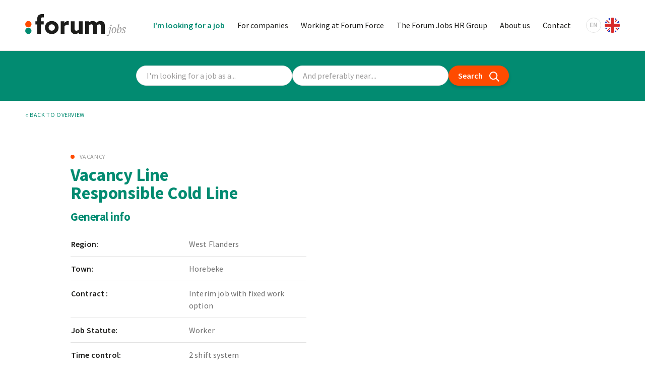

--- FILE ---
content_type: text/html; charset=UTF-8
request_url: https://www.forumjobs.be/en/jobs/lijnverantwoordelijke-koude-lijn-responsabil-linia-rece-1693918
body_size: 10338
content:
<!DOCTYPE html>
<html lang="en">

    <head>
        <meta http-equiv="Content-Type" content="text/html; charset=UTF-8" />
        <meta name="viewport" content="width=device-width, initial-scale=1.0, maximum-scale=5.0" />
        <meta http-equiv="X-UA-Compatible" content="ie=edge">
        <link rel="preload" as="font" href="/fonts/Freight-TextMediumItalic.woff2" type="font/woff2" crossorigin="anonymous">
                <link rel="preconnect" href="https://fonts.gstatic.com" crossorigin />
        <link rel="preload" as="style" href="https://fonts.googleapis.com/css2?family=Source+Sans+Pro:wght@400;600;700;900&display=swap" />
        <link rel="stylesheet" href="https://fonts.googleapis.com/css2?family=Source+Sans+Pro:wght@400;600;700;900&display=swap" media="print" onload="this.media='all'" />
                <link rel="apple-touch-icon" sizes="180x180" href="/apple-touch-icon.png">
        <link rel="icon" type="image/png" sizes="32x32" href="/favicon-32x32.png">
        <link rel="icon" type="image/png" sizes="16x16" href="/favicon-16x16.png">
        <link rel="manifest" href="/site.webmanifest">
        <link rel="mask-icon" href="/safari-pinned-tab.svg" color="#028b71">
        <meta name="msapplication-TileColor" content="#028b71">
        <meta name="theme-color" content="#ffffff">

                                        <script>
                window.dataLayer = window.dataLayer || [];
            </script>
            <!-- Google Tag Manager -->
                            <script>(function(w,d,s,l,i){w[l]=w[l]||[];w[l].push({'gtm.start':
                new Date().getTime(),event:'gtm.js'});var f=d.getElementsByTagName(s)[0],
                j=d.createElement(s),dl=l!='dataLayer'?'&l='+l:'';j.async=true;j.src=
                '//www.googletagmanager.com/gtm.js?id='+i+dl;f.parentNode.insertBefore(j,f);
                })(window,document,'script','gtmkq4nn4vjDataLayer','GTM-KQ4NN4VJ');</script>
                            <script>(function(w,d,s,l,i){w[l]=w[l]||[];w[l].push({'gtm.start':
                new Date().getTime(),event:'gtm.js'});var f=d.getElementsByTagName(s)[0],
                j=d.createElement(s),dl=l!='dataLayer'?'&l='+l:'';j.async=true;j.src=
                '//www.googletagmanager.com/gtm.js?id='+i+dl;f.parentNode.insertBefore(j,f);
                })(window,document,'script','gtmmfvh4mc9DataLayer','GTM-MFVH4MC9');</script>
                        <!-- End Google Tag Manager -->
                
        <!-- ID 249722 / External ID 1693918 -->

        <link href="/dist/assets/index-6516b2e8.css" rel="stylesheet">
    <title>Vacancy LINE RESPONSIBLE COLD LINE Horebeke | Forum Jobs</title>
<script deprecated deprecation-notice="Universal Analytics (which is what this script uses) is being [discontinued on July 1st, 2023](https://support.google.com/analytics/answer/11583528). You should use Google gtag.js or Google Tag Manager instead and transition to a new GA4 property.">(function(i,s,o,g,r,a,m){i['GoogleAnalyticsObject']=r;i[r]=i[r]||function(){
(i[r].q=i[r].q||[]).push(arguments)},i[r].l=1*new Date();a=s.createElement(o),
m=s.getElementsByTagName(o)[0];a.async=1;a.src=g;m.parentNode.insertBefore(a,m)
})(window,document,'script','https://www.google-analytics.com/analytics.js','ga');
ga('create', 'UA-375626-27', 'auto');
ga('send', 'pageview');
</script><meta name="generator" content="SEOmatic">
<meta name="referrer" content="no-referrer-when-downgrade">
<meta name="robots" content="none">
<meta content="en" property="og:locale">
<meta content="ro" property="og:locale:alternate">
<meta content="pl" property="og:locale:alternate">
<meta content="fr" property="og:locale:alternate">
<meta content="nl" property="og:locale:alternate">
<meta content="Forum Jobs" property="og:site_name">
<meta content="website" property="og:type">
<meta content="https://www.forumjobs.be/en/jobs/lijnverantwoordelijke-koude-lijn-responsabil-linia-rece-1693918" property="og:url">
<meta content="Vacancy LINE RESPONSIBLE COLD LINE Horebeke" property="og:title">
<meta content="https://www.forumjobs.be/images/_1200x630_crop_center-center_82_none/og-image-big.jpg?mtime=1604651741" property="og:image">
<meta content="1200" property="og:image:width">
<meta content="630" property="og:image:height">
<meta content="Forum jobs logo" property="og:image:alt">
<meta content="https://www.instagram.com/forumjobs/" property="og:see_also">
<meta content="https://www.linkedin.com/company/forum-jobs/" property="og:see_also">
<meta content="https://www.facebook.com/forumjobs.be/" property="og:see_also">
<meta name="twitter:card" content="summary">
<meta name="twitter:creator" content="@">
<meta name="twitter:title" content="Vacancy LINE RESPONSIBLE COLD LINE Horebeke">
<meta name="twitter:image" content="https://www.forumjobs.be/images/_800x800_crop_center-center_82_none/og-image-big.jpg?mtime=1604651741">
<meta name="twitter:image:width" content="800">
<meta name="twitter:image:height" content="800">
<meta name="twitter:image:alt" content="Forum jobs logo">
<link href="https://www.forumjobs.be/en/jobs/lijnverantwoordelijke-koude-lijn-responsabil-linia-rece-1693918" rel="canonical">
<link href="https://www.forumjobs.be/en" rel="home">
<link href="https://www.forumjobs.be/cpresources/da69c1a8/css/front-end/plugin/freeform.css?v=1764263743" rel="stylesheet"></head>

            
        
    <body id="body" class="page--default page--jobsArchive ">
                    <!-- Google Tag Manager (noscript) -->
                            <noscript><iframe src="//www.googletagmanager.com/ns.html?id=GTM-KQ4NN4VJ" height="0" width="0" style="display:none;visibility:hidden"></iframe></noscript>
                            <noscript><iframe src="//www.googletagmanager.com/ns.html?id=GTM-MFVH4MC9" height="0" width="0" style="display:none;visibility:hidden"></iframe></noscript>
                        <!-- End Google Tag Manager (noscript) -->
                <script>window.sentryDsn = '';</script>
        <div id="wrapper">
                <header class="header">
        <div class="header__primary">
            <div class="header__inner">
                <div class="header__left">
                    <a href="https://www.forumjobs.be/en/" class="logo">
                                                    <svg class="logo-static" width="138.36" height="30.05" xmlns="http://www.w3.org/2000/svg" viewBox="0 0 138.36 30.05">
    <title>Logo</title>
    <path class="white" d="M118.8,15.11a.83.83,0,0,0-.76-.92h-.14a1.09,1.09,0,0,0-.91,1.19.85.85,0,0,0,.76.92h.14A1.09,1.09,0,0,0,118.8,15.11Zm-2.22,8.75,1.27-5.61c.09-.25-.95-.54-1.31-.54-.7,0-1.7,1.2-2.1,2.11l.28.3L116,18.76l.5.09-1.24,5.83a24,24,0,0,1-1.16,4.4l-.23.05c-.23-.53-.57-.93-1.11-.93a.85.85,0,0,0-.9.82v0a1.08,1.08,0,0,0,1.15,1h0a2,2,0,0,0,1.45-.66C115.44,28.43,116,26.43,116.58,23.86ZM125.06,21c0-2-.82-3.33-2.58-3.33-2.09,0-3.78,2.55-3.78,4.81,0,1.95.81,3.33,2.59,3.33C123.38,25.85,125.06,23.3,125.06,21Zm-1.33-.63a8.32,8.32,0,0,1-.2,1.79c-.22.95-1,3.09-2.24,3.09C120.4,25.29,120,24,120,23a7.52,7.52,0,0,1,.23-1.76c.22-.91,1.1-3,2.24-3C123.38,18.27,123.73,19.37,123.73,20.41Zm8.58-.25c0-1.38-.66-2.45-1.53-2.45-1,0-1.81,1.24-3.11,3.69h-.13l.88-3.69.94-4-2.84.81-.07.43,1.07.47c.1,0,.14.17.1.39l-1.71,9c0,.22,1.35,1.07,2.21,1.07a3.88,3.88,0,0,0,2.57-1.2A6.37,6.37,0,0,0,132.31,20.16ZM131,20.5A8,8,0,0,1,129.6,25a.83.83,0,0,1-.53.29,3.63,3.63,0,0,1-2-1.11l.37-1.66c1.58-2.79,2.19-3.6,2.75-3.6s.79.74.79,1.63ZM138.35,19c0-1-.88-1.27-2.1-1.27a2.59,2.59,0,0,0-2.66,2.07c-.08.92.92,2,1.45,2.43s1.31,1.23,1.26,1.86a2,2,0,0,1-.9,1.13,5.7,5.7,0,0,1-1.57-.42.7.7,0,0,0-.42-1.07h-.09a.82.82,0,0,0-.85.78v.05c0,1,1.06,1.31,2.32,1.31a2.63,2.63,0,0,0,2.66-2.09c.09-.92-.95-1.87-1.44-2.42s-1.3-1.22-1.24-1.88a1.59,1.59,0,0,1,.83-1.09,4.18,4.18,0,0,1,1.39.39,1,1,0,0,0-.1.38.64.64,0,0,0,.57.69h.06a.82.82,0,0,0,.84-.79A.2.2,0,0,0,138.35,19Z" fill="#9c9b9b" />
    <path class="white" d="M23.58,4.4c-1.62,0-2,1-2,2.48V9.73h3.91v4.32H21.62V26.61H16.4V14.05H14V9.72h2.4V7.22c0-2.37.48-4.4,1.79-5.63A6.89,6.89,0,0,1,23,0h2.57V4.4Z" fill="#1d1d1b" />
    <path class="white" d="M48.68,9.73H53.8V12l.07,0a5.68,5.68,0,0,1,4.9-2.51,4,4,0,0,1,1.1.14v4.9a6,6,0,0,0-1.4-.17,5.64,5.64,0,0,0-4.57,2V26.61H48.68Z" fill="#1d1d1b" />
    <path class="white" d="M73.7,25a7.62,7.62,0,0,1-5.15,2,5.93,5.93,0,0,1-4.39-1.68c-1.1-1.13-1.62-2.68-1.62-5.18V9.73h5.22v9.61a3.43,3.43,0,0,0,.65,2.44,2.41,2.41,0,0,0,1.86.75A5.22,5.22,0,0,0,73.7,21V9.72h5.22V26.61H73.77V25Z" fill="#1d1d1b" />
    <path class="white" d="M104.15,16.86a3.08,3.08,0,0,0-.61-2.3,2.41,2.41,0,0,0-1.79-.72,5.36,5.36,0,0,0-3.33,1.41,6.45,6.45,0,0,1,0,.76v10.6H93.24V16.87a3.15,3.15,0,0,0-.62-2.3,2.3,2.3,0,0,0-1.78-.72,5.37,5.37,0,0,0-3.3,1.37v11.4H82.32V9.73h5.15v1.5l.07,0a7.76,7.76,0,0,1,5.08-1.92,5.66,5.66,0,0,1,4.91,2.4,8.73,8.73,0,0,1,5.93-2.4A5.85,5.85,0,0,1,107.82,11c1.07,1.1,1.55,2.57,1.55,5v10.6h-5.22Z" fill="#1d1d1b" />
    <path class="white" d="M36.46,9.35c-5.39,0-9.41,3.84-9.41,8.82s4,8.82,9.41,8.82,9.4-3.84,9.4-8.82S41.85,9.35,36.46,9.35Zm0,13.14a4.33,4.33,0,1,1,4.32-4.32,4.31,4.31,0,0,1-4.32,4.32Z" fill="#1d1d1b" />
    <circle cx="4.32" cy="13.67" r="4.32" fill="#ff4b00" />
    <circle class="white" cx="4.32" cy="22.67" r="4.32" fill="#028b71" />
</svg>
                                            </a>
                </div>
                <div class="header__right">
                    <nav class="primary-nav">
                                                <ul class="primary-nav__list">
                                                            <li class="primary-nav__item primary-nav__item--active">
                                    <a href="https://www.forumjobs.be/en/jobs">I&#039;m looking for a job</a>
                                </li>
                                                            <li class="primary-nav__item">
                                    <a href="https://www.forumjobs.be/en/i-am-looking-for-an-employee">For companies</a>
                                </li>
                                                            <li class="primary-nav__item">
                                    <a href="https://www.forumjobs.be/en/why-forum-jobs">Working at Forum Force</a>
                                </li>
                                                            <li class="primary-nav__item">
                                    <a href="https://www.forumjobs.be/en/the-forum-jobs-hr-group">The Forum Jobs HR Group</a>
                                </li>
                                                            <li class="primary-nav__item">
                                    <a href="https://www.forumjobs.be/en/about-us">About us</a>
                                </li>
                                                            <li class="primary-nav__item">
                                    <a href="https://www.forumjobs.be/en/offices">Contact</a>
                                </li>
                                                    </ul>
                    </nav>
                    
            
                            
                            
                            
                            
                
    <nav class="lang-nav" aria-label="Switch language" role="navigation">
                    <a class="lang-nav__current lang-nav__current--en" href="https://www.forumjobs.be/en/" hreflang="en" lang="en">
                <span class="code">en</span>
                <div class="flag"></div>
            </a>
                
        <ul class="lang-nav__list">
                    <li class="lang-nav__item">
                <a class="lang-nav__link lang-nav__link--nl" href="https://www.forumjobs.be/nl/" hreflang="nl" lang="nl">
                    <span class="code">nl</span>
                    <div class="flag"></div>
                </a>
            </li>
                    <li class="lang-nav__item">
                <a class="lang-nav__link lang-nav__link--fr" href="https://www.forumjobs.be/fr/" hreflang="fr" lang="fr">
                    <span class="code">fr</span>
                    <div class="flag"></div>
                </a>
            </li>
                    <li class="lang-nav__item">
                <a class="lang-nav__link lang-nav__link--pl" href="https://www.forumjobs.be/pl/" hreflang="pl" lang="pl">
                    <span class="code">pl</span>
                    <div class="flag"></div>
                </a>
            </li>
                    <li class="lang-nav__item">
                <a class="lang-nav__link lang-nav__link--ro" href="https://www.forumjobs.be/ro/" hreflang="ro" lang="ro">
                    <span class="code">ro</span>
                    <div class="flag"></div>
                </a>
            </li>
                </ul>
    </nav>
                    <button class="hamburger" aria-label="Open navigation">
                        <span></span>
                        <span></span>
                        <span></span>
                        <span></span>
                    </button>
                </div>
                <div class="header__mobile">
                    <div class="header__mobile__inner">
                        <nav class="header__mobile-navigation">
                        </nav>
                        <div class="header__mobile-subnavigation">
                            <nav class="social-nav">
        <ul class="social-nav__list">
        <li class="social-nav__item social-nav__item--instagram">
            <a href="https://www.instagram.com/forumjobs/" target="_blank" rel="noopener" aria-label="Instagram" title="Instagram">
                <svg xmlns="http://www.w3.org/2000/svg" width="17.51" height="17.51" viewBox="0 0 17.51 17.51" fill="currentColor">
    <path d="M8.76,4.26a4.49,4.49,0,1,0,4.49,4.49A4.49,4.49,0,0,0,8.76,4.26Zm0,7.41a2.92,2.92,0,1,1,2.92-2.92,2.92,2.92,0,0,1-2.92,2.92Zm5.72-7.59A1.05,1.05,0,1,1,13.43,3h0a1,1,0,0,1,1.05,1Zm3,1.06A5.2,5.2,0,0,0,16,1.47,5.24,5.24,0,0,0,12.37.06C10.92,0,6.59,0,5.14.06A5.18,5.18,0,0,0,1.48,1.47,5.17,5.17,0,0,0,.06,5.14C0,6.59,0,10.92.06,12.36A5.17,5.17,0,0,0,1.48,16a5.23,5.23,0,0,0,3.66,1.42c1.45.08,5.78.08,7.23,0A5.17,5.17,0,0,0,16,16a5.2,5.2,0,0,0,1.41-3.67c.08-1.44.08-5.77,0-7.22Zm-1.87,8.77a3,3,0,0,1-1.66,1.67c-1.15.45-3.89.35-5.16.35s-4,.1-5.16-.35a3,3,0,0,1-1.67-1.67c-.45-1.15-.35-3.89-.35-5.16s-.1-4,.35-5.16A3,3,0,0,1,3.6,1.93c1.15-.46,3.88-.35,5.16-.35s4-.1,5.16.35a3,3,0,0,1,1.66,1.66c.46,1.16.36,3.89.36,5.16s.1,4-.36,5.16Z" />
</svg>
            </a>
        </li>
        <li class="social-nav__item social-nav__item--facebook">
            <a href="https://www.facebook.com/forumjobs.be/" target="_blank" rel="noopener" aria-label="Facebook" title="Facebook">
                <svg xmlns="http://www.w3.org/2000/svg" width="10.16" height="18.97" viewBox="0 0 10.16 18.97" fill="currentColor">
    <path d="M9.49,10.67,10,7.24H6.73V5A1.71,1.71,0,0,1,8.28,3.15a1.61,1.61,0,0,1,.38,0h1.5V.23A18.25,18.25,0,0,0,7.5,0C4.79,0,3,1.64,3,4.62V7.24H0v3.43H3V19H6.73v-8.3Z" />
</svg>
            </a>
        </li>
        <li class="social-nav__item social-nav__item--linkedin">
            <a href="https://www.linkedin.com/company/forum-jobs/" target="_blank" rel="noopener" aria-label="LinkedIn" title="LinkedIn">
                <svg xmlns="http://www.w3.org/2000/svg" width="15.71" height="15.68" viewBox="0 0 15.71 15.68" fill="currentColor">
    <path d="M3.53,15.68H.28V5.21H3.53ZM1.9,3.78a1.89,1.89,0,1,1,1.88-1.9h0A1.89,1.89,0,0,1,1.9,3.78Zm13.8,11.9H12.45v-5.1c0-1.21,0-2.77-1.69-2.77S8.81,9.13,8.81,10.5v5.18H5.57V5.21H8.68V6.64h.05A3.41,3.41,0,0,1,11.81,5c3.29,0,3.9,2.17,3.9,5v5.75Z" />
</svg>
            </a>
        </li>
    </ul>
</nav>                            
            
                            
                            
                            
                            
                
    <nav class="lang-nav" aria-label="Switch language" role="navigation">
                    <a class="lang-nav__current lang-nav__current--en" href="https://www.forumjobs.be/en/" hreflang="en" lang="en">
                <span class="code">en</span>
                <div class="flag"></div>
            </a>
                
        <ul class="lang-nav__list">
                    <li class="lang-nav__item">
                <a class="lang-nav__link lang-nav__link--nl" href="https://www.forumjobs.be/nl/" hreflang="nl" lang="nl">
                    <span class="code">nl</span>
                    <div class="flag"></div>
                </a>
            </li>
                    <li class="lang-nav__item">
                <a class="lang-nav__link lang-nav__link--fr" href="https://www.forumjobs.be/fr/" hreflang="fr" lang="fr">
                    <span class="code">fr</span>
                    <div class="flag"></div>
                </a>
            </li>
                    <li class="lang-nav__item">
                <a class="lang-nav__link lang-nav__link--pl" href="https://www.forumjobs.be/pl/" hreflang="pl" lang="pl">
                    <span class="code">pl</span>
                    <div class="flag"></div>
                </a>
            </li>
                    <li class="lang-nav__item">
                <a class="lang-nav__link lang-nav__link--ro" href="https://www.forumjobs.be/ro/" hreflang="ro" lang="ro">
                    <span class="code">ro</span>
                    <div class="flag"></div>
                </a>
            </li>
                </ul>
    </nav>
                        </div>
                    </div>
                </div>
            </div>
        </div>
    </header>
            <main id="content">
                                    <!--Cached date: 23-01-2026 22:45:29-->
        


<div class="search-by-job-and-city" aria-hidden="true">
    <div class="search-by-job-and-city__inner">
        <form action="" data-search-url="https://www.forumjobs.be/en/jobs" class="search" id="searchByJobAndCity">
                        <div class="search__group">
                <div class="search__text">
                    <input type="text" name="search" class="search__input search-text" placeholder="I&#039;m looking for a job as a...">
                </div>
            </div>
            <div class="search__group">
                <div class="search__autocomplete">
                    <input type="search" id="searchform-autocomplete" autocomplete="off" name="city" class="search__input" placeholder="And preferably near....">
                </div>
            </div>
            <div class="search__submit">
                <button type="submit" class="button-submit">
                    <span>Search</span>
                    <svg xmlns="http://www.w3.org/2000/svg" width="19.14" height="19.23" viewBox="0 0 19.14 19.23">
    <path d="M19.14,17.82l-5.26-5.3a7.75,7.75,0,1,0-6.12,3,7.47,7.47,0,0,0,1.41-.13,7.69,7.69,0,0,0,3.29-1.46l5.26,5.3ZM8.81,13.43A5.76,5.76,0,1,1,6.71,2.1a5.48,5.48,0,0,1,1-.1A5.76,5.76,0,0,1,8.81,13.43Z" />
</svg>
                </button>
            </div>

                    </form>
    </div>
</div>
        
            <div class="back-to-overview">
        <div class="back-to-overview__inner">
            <a href="https://www.forumjobs.be/en/jobs" id="job-back">&laquo; Back to overview</a>
        </div>
    </div>

                
        <article class="job-entry">
            <div class="job-entry__inner">
                <div class="job-entry__left">
                    <header class="job-entry__header">
                        <span class="job-entry__specialization">Vacancy </span>
                        <h1 class="job-entry__title">Vacancy Line Responsible Cold Line</h1>
                    </header>
                    <div class="job-entry__body">
                        <section class="general-info">
                            <h2 class="general-info__title">General info </h2>
                            <table class="general-info__body">
                                                                    <tr>
                                        <th>Region:</th>
                                        <td>West Flanders</td>
                                    </tr>
                                                                
                                                                    <tr>
                                        <th>Town:</th>
                                        <td>Horebeke</td>
                                    </tr>
                                
                                                                    <tr>
                                        <th>Contract :</th>
                                        <td>Interim job with fixed work option</td>
                                    </tr>
                                                                
                                                                    <tr>
                                        <th>Job Statute:</th>
                                        <td>Worker </td>
                                    </tr>
                                
                                                                    <tr>
                                        <th>Time control:</th>
                                        <td>2 shift system </td>
                                    </tr>
                                                            </table>
                        </section>
                        
                                                    <section class="function-description">
                                <h2 class="function-description__title">Function description</h2>
                                <div class="function-description__body">
                                    <p><span lang="en-us" xml:lang="en-us">You are responsible for managing the production lines completely independently.</span></p><p><span lang="en-us" xml:lang="en-us">You are responsible for starting up, setting up and ensuring the optimal functioning of the fully automatic line.</span></p><p><span lang="en-us" xml:lang="en-us">This includes the following tasks:</span></p><ul><li><span lang="en-us" xml:lang="en-us">Starting up the line</span></li><li><span lang="en-us" xml:lang="en-us">Converting the line at product change</span></li><li><span lang="en-us" xml:lang="en-us">Cleaning machines during conversion</span></li></ul><p><span lang="en-us" xml:lang="en-us">You work closely with the packing operators and adjust them where necessary.</span></p><p><span lang="en-us" xml:lang="en-us">You report directly to the operational manager. </span></p>
                                </div>
                            </section>
                        
                    </div>      
                </div>
                <div class="job-entry__right">
                    <aside class="sidebar"></aside>
                </div>
            </div>

            <div class="job-entry__old" aria-hidden="true">
                <div class="job-entry__old-inner">
                    <h3>Jammer!.</h3>
                    <p>Deze vacature werd reeds ingevuld..</p>
                    <p>Misschien vind jij wel de gepaste job bij jouw profiel in ons aanbod..</p>
                    <a href="https://www.forumjobs.be/en/jobs" class="btn">Find a job</a>
                </div>
            </div>
        </article>

                </main>
                    <footer class="footer">
        <h2 class="visually-hidden">Footer</h2>
        
        <section class="footer-info">
            <div class="footer-info__inner">
                <h3 class="visually-hidden">Information</h3>
                <div class="branding">
                    <a href="https://www.forumjobs.be/en/" class="logo">
                        <svg xmlns="http://www.w3.org/2000/svg" width="138.36" height="30.05" viewBox="0 0 138.36 30.05">
    <title>Logo</title>
    <path class="white" d="M118.8,15.11a.83.83,0,0,0-.76-.92h-.14a1.09,1.09,0,0,0-.91,1.19.85.85,0,0,0,.76.92h.14A1.09,1.09,0,0,0,118.8,15.11Zm-2.22,8.75,1.27-5.61c.09-.25-.95-.54-1.31-.54-.7,0-1.7,1.2-2.1,2.11l.28.3L116,18.76l.5.09-1.24,5.83a24,24,0,0,1-1.16,4.4l-.23.05c-.23-.53-.57-.93-1.11-.93a.85.85,0,0,0-.9.82v0a1.08,1.08,0,0,0,1.15,1h0a2,2,0,0,0,1.45-.66C115.44,28.43,116,26.43,116.58,23.86ZM125.06,21c0-2-.82-3.33-2.58-3.33-2.09,0-3.78,2.55-3.78,4.81,0,1.95.81,3.33,2.59,3.33C123.38,25.85,125.06,23.3,125.06,21Zm-1.33-.63a8.32,8.32,0,0,1-.2,1.79c-.22.95-1,3.09-2.24,3.09C120.4,25.29,120,24,120,23a7.52,7.52,0,0,1,.23-1.76c.22-.91,1.1-3,2.24-3C123.38,18.27,123.73,19.37,123.73,20.41Zm8.58-.25c0-1.38-.66-2.45-1.53-2.45-1,0-1.81,1.24-3.11,3.69h-.13l.88-3.69.94-4-2.84.81-.07.43,1.07.47c.1,0,.14.17.1.39l-1.71,9c0,.22,1.35,1.07,2.21,1.07a3.88,3.88,0,0,0,2.57-1.2A6.37,6.37,0,0,0,132.31,20.16ZM131,20.5A8,8,0,0,1,129.6,25a.83.83,0,0,1-.53.29,3.63,3.63,0,0,1-2-1.11l.37-1.66c1.58-2.79,2.19-3.6,2.75-3.6s.79.74.79,1.63ZM138.35,19c0-1-.88-1.27-2.1-1.27a2.59,2.59,0,0,0-2.66,2.07c-.08.92.92,2,1.45,2.43s1.31,1.23,1.26,1.86a2,2,0,0,1-.9,1.13,5.7,5.7,0,0,1-1.57-.42.7.7,0,0,0-.42-1.07h-.09a.82.82,0,0,0-.85.78v.05c0,1,1.06,1.31,2.32,1.31a2.63,2.63,0,0,0,2.66-2.09c.09-.92-.95-1.87-1.44-2.42s-1.3-1.22-1.24-1.88a1.59,1.59,0,0,1,.83-1.09,4.18,4.18,0,0,1,1.39.39,1,1,0,0,0-.1.38.64.64,0,0,0,.57.69h.06a.82.82,0,0,0,.84-.79A.2.2,0,0,0,138.35,19Z" fill="#9c9b9b" />
    <path class="white" d="M23.58,4.4c-1.62,0-2,1-2,2.48V9.73h3.91v4.32H21.62V26.61H16.4V14.05H14V9.72h2.4V7.22c0-2.37.48-4.4,1.79-5.63A6.89,6.89,0,0,1,23,0h2.57V4.4Z" fill="#1d1d1b" />
    <path class="white" d="M48.68,9.73H53.8V12l.07,0a5.68,5.68,0,0,1,4.9-2.51,4,4,0,0,1,1.1.14v4.9a6,6,0,0,0-1.4-.17,5.64,5.64,0,0,0-4.57,2V26.61H48.68Z" fill="#1d1d1b" />
    <path class="white" d="M73.7,25a7.62,7.62,0,0,1-5.15,2,5.93,5.93,0,0,1-4.39-1.68c-1.1-1.13-1.62-2.68-1.62-5.18V9.73h5.22v9.61a3.43,3.43,0,0,0,.65,2.44,2.41,2.41,0,0,0,1.86.75A5.22,5.22,0,0,0,73.7,21V9.72h5.22V26.61H73.77V25Z" fill="#1d1d1b" />
    <path class="white" d="M104.15,16.86a3.08,3.08,0,0,0-.61-2.3,2.41,2.41,0,0,0-1.79-.72,5.36,5.36,0,0,0-3.33,1.41,6.45,6.45,0,0,1,0,.76v10.6H93.24V16.87a3.15,3.15,0,0,0-.62-2.3,2.3,2.3,0,0,0-1.78-.72,5.37,5.37,0,0,0-3.3,1.37v11.4H82.32V9.73h5.15v1.5l.07,0a7.76,7.76,0,0,1,5.08-1.92,5.66,5.66,0,0,1,4.91,2.4,8.73,8.73,0,0,1,5.93-2.4A5.85,5.85,0,0,1,107.82,11c1.07,1.1,1.55,2.57,1.55,5v10.6h-5.22Z" fill="#1d1d1b" />
    <path class="white" d="M36.46,9.35c-5.39,0-9.41,3.84-9.41,8.82s4,8.82,9.41,8.82,9.4-3.84,9.4-8.82S41.85,9.35,36.46,9.35Zm0,13.14a4.33,4.33,0,1,1,4.32-4.32,4.31,4.31,0,0,1-4.32,4.32Z" fill="#1d1d1b" />
    <circle cx="4.32" cy="13.67" r="4.32" fill="#ff4b00" />
    <circle class="white" cx="4.32" cy="22.67" r="4.32" fill="#028b71" />
</svg>
                    </a>
                </div>
                <div class="office">
                    <h4 class="office__title">Our headquarters</h4>
                    <div class="office__text">
                        <address>
                            Kwadestraat 149a bus 3.1<br>
                            8800 Roeselare<br>
                        </address>
                        <p>
                            T <a href="tel:+3251267575">+32 (0)51 26 75 75</a><br>
                            F +32 (0)51 26 75 76<br>
                            E <a href="mailto:info@forumjobs.be">info@forumjobs.be</a>
                        </p>
                    </div>
                </div>
                <div class="newsletter">
                    <h4 class="newsletter__title">Stay informed</h4>
                    <p class="newsletter__text">Enter your e-mail address and receive our newsletter and info.</p>
                    <div class="newsletter__form">
                        <div class="form__success">Successfully added to the mailing list.</div>
                                                                            <form submitIcon="arrow-right" data-form-handle="newsletterEN" method="post" class="form" data-freeform data-id="fdf72a-form-L4JqQeq8Y-BWmGj0zV6-tY3sYLQf4vTsuVG0VTJ5pNBR2dA4xm80GX0fcQrl" data-handle="newsletterEN" data-disable-submit data-auto-scroll="1" data-success-message="Form has been submitted successfully!" data-error-message="Sorry, there was an error submitting the form. Please try again." data-idempotency>
<div id="fdf72a-form-L4JqQeq8Y-BWmGj0zV6-tY3sYLQf4vTsuVG0VTJ5pNBR2dA4xm80GX0fcQrl" data-scroll-anchor></div>
<input type="hidden" name="CRAFT_CSRF_TOKEN" value="F2mPot7MpAptW7tTZrXUJoCA634B0i0XcxZe0mu7BN4qehDh9KilOE4kosOOrol7BxHBBwLh4xHp0KwRaORYJRR1BOpT-lWZUB14ir3aw3A=">
<input type="hidden" name="freeform-action" value="submit" />
<input type="hidden" name="action" value="freeform/submit" />
<input type="hidden" name="formHash" value="L4JqQeq8Y-BWmGj0zV6-tY3sYLQf4vTsuVG0VTJ5pNBR2dA4xm80GX0fcQrl" />

    <div class="form__row">
                    <div class="form__group form__group--email ">
                            <div class="form__group form__group--email" data-field-container="email" data-field-type="email"><label class="sr-only form__label is-required" for="form-input-email">Email</label><input type="email" id="form-input-email" class="form__input" name="email" value="" placeholder="Email address"  data-required></div>
                    </div>
        </div>
<div class="form__row">

                                <div class="form__group form__group--submit form__group--submit-left">

            <button  class="form__submit form__submit--secondary form__submit--arrow-right" aria-labelledby aria-label data-freeform-action="submit" data-button-container="submit" name="form_page_submit" type="submit">
                        
                            <svg xmlns="http://www.w3.org/2000/svg" width="15.45" height="15.45" viewBox="0 0 15.45 15.45" fill="currentColor">
    <path d="M15.37,8.11a1,1,0,0,0,.08-.38,1,1,0,0,0-.08-.39s0,0,0,0a.94.94,0,0,0-.2-.29L8.43.29A1,1,0,0,0,7,.29,1,1,0,0,0,7,1.71l5,5H1a1,1,0,0,0,0,2H12l-5,5a1,1,0,0,0,0,1.42,1,1,0,0,0,.71.29,1,1,0,0,0,.7-.29l6.73-6.73a1.07,1.07,0,0,0,.19-.28A.05.05,0,0,0,15.37,8.11Z" />
</svg>
            
                    </button>
    </div>
</div>

<div data-freeform-recaptcha-container data-captcha="recaptcha" data-sitekey="6LcBtzwqAAAAAN4ArDL5P8wfsPx7bpqlTJmi6y0M" data-theme="light" data-size="normal" data-version="v3" data-action="submit" data-locale="en"></div>
<div data-rules-json="{&quot;values&quot;:{&quot;email&quot;:&quot;&quot;},&quot;rules&quot;:{&quot;fields&quot;:[],&quot;buttons&quot;:[]}}"></div>
<input type="hidden" name="freeform_payload" value="php5gPdwMct21gsrQeoNjTA5OWVhYzY4NTZhNTllOTFlNzFhOTk4YTJjMmQxYjYxOTQ1Nzc5NDY3ZjE2MTNhODI0MDYxMmRmZGY4OGI0N2UgldxscdCpKP3m+IXNt4yq6yTOZMXckMuizoUmdS6p96Y7VNOZzp2ysME/lGeuMzqHw3hnnnLAzEpuW9N8FUgMtR3fozrs9gJnIrxNCq1BDZY9GyDf2nWvordsy6oktthjVggmEz7Tjqn6KFZDb1f/j/[base64]/RBAFg9p6KhHAQYoHzR06I7iCdJz5VD2BUc1yFL6juJQNlc1f0A6Evt4ufKrRad3YH9e35MhnyEiJ/JTj9l8af3FU9Km+pB6z+GPbEZAARaXyIZInlw7IgKnugoVeYnXhOizmbkUTLlVKk+0BpHy23P6IegvvDUq2AleeAnUma7oaD2jZYjY8dmC7JbvxGpnELqA6HTxBTBPf2J8f8DTmL2Y//m9z44wnV6WE8Wc0eM3sSYSb82kC9XqCWfh14asXOayN4Agbot8vDUGkKgrmbHCCccsQtMI2F3t0b2NVAsJhEV/DOHvEa4dL0jMybkvWEfOzcphkY12pIzhon+2/5Dke5bmUM/6qMPU9Av2/ypAEIY7tw2lB2pvvODApHLjaAsAK4hgufXrA8yzkwmUYK8MgOXY6LcHN8jVwEhUzLJOV/lZB+ZWPEYjW880L1ES/X5u92tiEqaEg6KmDiYQoGYSLk3uIz7a6p1jesLSybD3QRYvGley934pKMRhjzeWrdXyIot7/vfx8OzAeCLajomgiCtrpNW6a0zv0bBApaiHoO4bx/roRJzCiov+EFz/yZep1agKtx9B3UV8d1tpkrPQHu91g/[base64]/N54FXwhZNDsBvUZ79Wa25p7w4c7D+SCl3SdWC6WiMbv+mCk9CJ7WkCprRXEXd9jlHCiv+/LAeoBrkDfpgNuBXvGjheQPbPrIXXS9peC1Uz89dZNJx1Xy5c449cfZA/SoFv4NTc6vpSTJ5iejT5AVPoynuVCRXwRDizMbkkAnPEr/dqINr8mNTPyU75Z/150h4nGRPpeLWeWDeS5mbU6bUEO5j8sNopF+SKS0vcHUDzfaB3CBTfpqoh863S84mh00lis5BnZ4Q4lx10tOb+iNcO2ue2UyxEhsSm2EULstHEaLs8bbWPmdl6Ye6QfLm1X2cNWPKlAu8i9xkKD7iqm7NohI+Npdt5QHkA0PaICjmDs8AO5OnmoH1hjVjurHJ/2PTJ9bVeMPILy8vkElgYY9zkxDmYQO1xtVGbzIScJlmQX32V52bnZJrPToIi0C2Ug588HTwx2dbDp7G9y3YWC+f9UY=" /></form>
                                            </div>
                </div>
                <nav class="footer-nav">
                    <h4 class="footer-nav__title visually-hidden">Navigation</h4>
                    <ul class="footer-nav__list">
                                                                            <li class="footer-nav__item">
                                <a href="https://www.forumjobs.be/en/fojo-app">Contact</a>
                            </li>
                                                    <li class="footer-nav__item">
                                <a href="https://www.forumjobs.be/en/jobs">I am looking for a job</a>
                            </li>
                                                    <li class="footer-nav__item">
                                <a href="https://www.forumjobs.be/en/i-am-looking-for-an-employee">I am looking for an employee</a>
                            </li>
                                                    <li class="footer-nav__item">
                                <a href="https://www.forumjobs.be/en/students">Students</a>
                            </li>
                                                    <li class="footer-nav__item">
                                <a href="https://www.forumjobs.be/en/specializations">Specialized divisions</a>
                            </li>
                                                    <li class="footer-nav__item">
                                <a href="https://www.forumjobs.be/en/register">Apply spontaneously</a>
                            </li>
                                                    <li class="footer-nav__item">
                                <a href="https://www.forumjobs.be/en/offices">Agencies</a>
                            </li>
                                                    <li class="footer-nav__item">
                                <a href="https://www.forumjobs.be/en/about-us">About us</a>
                            </li>
                                                    <li class="footer-nav__item">
                                <a href="https://www.forumjobs.be/en/news">News &amp; Stories</a>
                            </li>
                                                    <li class="footer-nav__item">
                                <a href="https://www.forumjobs.be/en/offices">Contact</a>
                            </li>
                                                    <li class="footer-nav__item">
                                <a href="https://www.forumjobs.be/en/faq">FAQ</a>
                            </li>
                                            </ul>
                </nav>
                <nav class="footer-nav-extra">
                    <h4 class="footer-nav__title visually-hidden">Navigation</h4>
                    <ul class="footer-nav__list">
                                                                    </ul>
                </nav>
                <nav class="provinces-nav">
                    <h4 class="provinces-nav__title">Top 5 provinces</h4>
                    <ul class="provinces-nav__list">
                                                                            <li class="provinces-nav__item">
                                <a href="https://www.forumjobs.be/en/jobs?region=west-vlaanderen" title="West Flanders">West Flanders</a>
                            </li>
                                                    <li class="provinces-nav__item">
                                <a href="https://www.forumjobs.be/en/jobs?region=oost-vlaanderen" title="East Flanders">East Flanders</a>
                            </li>
                                                    <li class="provinces-nav__item">
                                <a href="https://www.forumjobs.be/en/jobs?region=antwerpen" title="Antwerp">Antwerp</a>
                            </li>
                                                    <li class="provinces-nav__item">
                                <a href="https://www.forumjobs.be/en/jobs?region=henegouwen" title="Hainaut">Hainaut</a>
                            </li>
                                                    <li class="provinces-nav__item">
                                <a href="https://www.forumjobs.be/en/jobs?region=limburg" title="Limburg">Limburg</a>
                            </li>
                                            </ul>
                </nav>
                <nav class="cities-nav">
                    <h4 class="cities-nav__title">Top 10</h4>
                    <ul class="cities-nav__list">
                                                                            <li class="cities-nav__item">
                                <a href="https://www.forumjobs.be/en/jobs?city=waregem" title="Waregem">Waregem</a>
                            </li>
                                                    <li class="cities-nav__item">
                                <a href="https://www.forumjobs.be/en/jobs?city=luingne" title="Luingne">Luingne</a>
                            </li>
                                                    <li class="cities-nav__item">
                                <a href="https://www.forumjobs.be/en/jobs?city=beveren-roeselare" title="Beveren (Roeselare)">Beveren (Roeselare)</a>
                            </li>
                                                    <li class="cities-nav__item">
                                <a href="https://www.forumjobs.be/en/jobs?city=wielsbeke" title="Wielsbeke">Wielsbeke</a>
                            </li>
                                                    <li class="cities-nav__item">
                                <a href="https://www.forumjobs.be/en/jobs?city=gent" title="Gent">Gent</a>
                            </li>
                                                    <li class="cities-nav__item">
                                <a href="https://www.forumjobs.be/en/jobs?city=gullegem" title="Gullegem">Gullegem</a>
                            </li>
                                                    <li class="cities-nav__item">
                                <a href="https://www.forumjobs.be/en/jobs?city=aalter" title="Aalter">Aalter</a>
                            </li>
                                                    <li class="cities-nav__item">
                                <a href="https://www.forumjobs.be/en/jobs?city=ardooie" title="Ardooie">Ardooie</a>
                            </li>
                                                    <li class="cities-nav__item">
                                <a href="https://www.forumjobs.be/en/jobs?city=ooigem" title="Ooigem">Ooigem</a>
                            </li>
                                                    <li class="cities-nav__item">
                                <a href="https://www.forumjobs.be/en/jobs?city=harelbeke" title="Harelbeke">Harelbeke</a>
                            </li>
                                            </ul>
                </nav>
                <nav class="social-nav">
            <h4 class="social-nav__title">Follow us</h4>
        <ul class="social-nav__list">
        <li class="social-nav__item social-nav__item--instagram">
            <a href="https://www.instagram.com/forumjobs/" target="_blank" rel="noopener" aria-label="Instagram" title="Instagram">
                <svg xmlns="http://www.w3.org/2000/svg" width="17.51" height="17.51" viewBox="0 0 17.51 17.51" fill="currentColor">
    <path d="M8.76,4.26a4.49,4.49,0,1,0,4.49,4.49A4.49,4.49,0,0,0,8.76,4.26Zm0,7.41a2.92,2.92,0,1,1,2.92-2.92,2.92,2.92,0,0,1-2.92,2.92Zm5.72-7.59A1.05,1.05,0,1,1,13.43,3h0a1,1,0,0,1,1.05,1Zm3,1.06A5.2,5.2,0,0,0,16,1.47,5.24,5.24,0,0,0,12.37.06C10.92,0,6.59,0,5.14.06A5.18,5.18,0,0,0,1.48,1.47,5.17,5.17,0,0,0,.06,5.14C0,6.59,0,10.92.06,12.36A5.17,5.17,0,0,0,1.48,16a5.23,5.23,0,0,0,3.66,1.42c1.45.08,5.78.08,7.23,0A5.17,5.17,0,0,0,16,16a5.2,5.2,0,0,0,1.41-3.67c.08-1.44.08-5.77,0-7.22Zm-1.87,8.77a3,3,0,0,1-1.66,1.67c-1.15.45-3.89.35-5.16.35s-4,.1-5.16-.35a3,3,0,0,1-1.67-1.67c-.45-1.15-.35-3.89-.35-5.16s-.1-4,.35-5.16A3,3,0,0,1,3.6,1.93c1.15-.46,3.88-.35,5.16-.35s4-.1,5.16.35a3,3,0,0,1,1.66,1.66c.46,1.16.36,3.89.36,5.16s.1,4-.36,5.16Z" />
</svg>
            </a>
        </li>
        <li class="social-nav__item social-nav__item--facebook">
            <a href="https://www.facebook.com/forumjobs.be/" target="_blank" rel="noopener" aria-label="Facebook" title="Facebook">
                <svg xmlns="http://www.w3.org/2000/svg" width="10.16" height="18.97" viewBox="0 0 10.16 18.97" fill="currentColor">
    <path d="M9.49,10.67,10,7.24H6.73V5A1.71,1.71,0,0,1,8.28,3.15a1.61,1.61,0,0,1,.38,0h1.5V.23A18.25,18.25,0,0,0,7.5,0C4.79,0,3,1.64,3,4.62V7.24H0v3.43H3V19H6.73v-8.3Z" />
</svg>
            </a>
        </li>
        <li class="social-nav__item social-nav__item--linkedin">
            <a href="https://www.linkedin.com/company/forum-jobs/" target="_blank" rel="noopener" aria-label="LinkedIn" title="LinkedIn">
                <svg xmlns="http://www.w3.org/2000/svg" width="15.71" height="15.68" viewBox="0 0 15.71 15.68" fill="currentColor">
    <path d="M3.53,15.68H.28V5.21H3.53ZM1.9,3.78a1.89,1.89,0,1,1,1.88-1.9h0A1.89,1.89,0,0,1,1.9,3.78Zm13.8,11.9H12.45v-5.1c0-1.21,0-2.77-1.69-2.77S8.81,9.13,8.81,10.5v5.18H5.57V5.21H8.68V6.64h.05A3.41,3.41,0,0,1,11.81,5c3.29,0,3.9,2.17,3.9,5v5.75Z" />
</svg>
            </a>
        </li>
    </ul>
</nav>            </div>
        </section>
        <section class="footer-legal">
            <div class="footer-legal__inner">
                <h2 class="visually-hidden">Legally</h2>
                <nav class="legal-nav">
                    <h3 class="legal-nav__title visually-hidden">Pages</h3>
                    
                    <ul class="legal-nav__list">
                                                    <li class="legal-nav__item legal-nav__item--lower">
                                <a href="https://www.forumjobs.be/en/privacy">Privacy</a>
                            </li>
                                                    <li class="legal-nav__item legal-nav__item--lower">
                                <a href="https://www.forumjobs.be/en/cookies">Cookies</a>
                            </li>
                                                    <li class="legal-nav__item legal-nav__item--lower">
                                <a href="https://www.forumjobs.be/en/disclaimer">Disclaimer</a>
                            </li>
                                                <li class="legal-nav__item">Forum Jobs &copy; 2026</li>
                    </ul>
                </nav>
                <div class="maister-logo">
                    <a href="https://www.skinn.agency?utm_source=forum_jobs&utm_medium=website&utm_campaign=websites_tracker" target="_blank" rel="noopener">
                        <svg version="1.1" xmlns="http://www.w3.org/2000/svg" xmlns:xlink="http://www.w3.org/1999/xlink" width="16.13" height="9.22" viewBox="0 0 22 12.8" fill="currentColor">
    <path d="M20.2,0c-0.8,0-1.2,0.4-1.5,0.8C17.2,0,15.7,0,15.6,0l0,0c-1.9,0-3.5,0.6-4.6,1.8C9.1,0,6.5,0,6.4,0 C0.1,0,0,6.3,0,6.4V11c0,0.6,0.4,1.8,1.8,1.8s1.8-1.2,1.8-1.8V6.4c0-2.8,2.7-2.8,2.8-2.8c2.8,0,2.8,2.7,2.8,2.8V11 c0,0.6,0.4,1.8,1.8,1.8s1.8-1.2,1.8-1.8V6.4c0-2.8,2.7-2.8,2.8-2.8c2.8,0,2.8,2.7,2.8,2.8V11c0,0.6,0.4,1.8,1.8,1.8 c1.4,0,1.8-1.2,1.8-1.8V1.8C22,1.2,21.6,0,20.2,0z" /></path>
</svg>
                        <span>site by maister.be</span>
                    </a>
                </div>
            </div>
        </section>
        <section class="footer-recaptcha">
            <div class="footer-recaptcha__inner">
                <div>Forum Jobs nv | 8800 Roeselare | Member of Federgon | BTW: BE 0460.046.650 | RPR Kortrijk | <a href="mailto:info@forumjobs.be">info@forumjobs.be</a> | Accreditation number VG.234 BUO - VG.234/BUOC - W.INT041 - BHG 00269-40(6)(5)-20121121</div>
                <div>
                    This site is protected by reCAPTCHA and the Google
                    <a href="https://policies.google.com/privacy" target="_blank" rel="noopener">Privacy Policy</a> and
                    <a href="https://policies.google.com/terms" target="_blank" rel="noopener">Terms of Service</a> apply.
                </div>
            </div>
        </section>
    </footer>
             <div class="pswp" id="pswp" tabindex="-1" role="dialog" aria-hidden="true">
    <div class="pswp__bg"></div>
    <div class="pswp__scroll-wrap">
        <div class="pswp__container">
            <div class="pswp__item"></div>
            <div class="pswp__item"></div>
            <div class="pswp__item"></div>
        </div>
        <div class="pswp__ui pswp__ui--hidden">

            <div class="pswp__top-bar">
                <div class="pswp__counter"></div>
                <button class="pswp__button pswp__button--close" title="Close (Esc)"></button>
                <button class="pswp__button pswp__button--share" title="Share"></button>
                <button class="pswp__button pswp__button--fs" title="Toggle fullscreen"></button>
                <button class="pswp__button pswp__button--zoom" title="Zoom in/out"></button>
                
                <div class="pswp__preloader">
                    <div class="pswp__preloader__icn">
                        <div class="pswp__preloader__cut">
                            <div class="pswp__preloader__donut"></div>
                        </div>
                    </div>
                </div>
            </div>

            <div class="pswp__share-modal pswp__share-modal--hidden pswp__single-tap">
                <div class="pswp__share-tooltip"></div> 
            </div>

            <button class="pswp__button pswp__button--arrow--left" title="Previous (arrow left)">
            </button>

            <button class="pswp__button pswp__button--arrow--right" title="Next (arrow right)">
            </button>

            <div class="pswp__caption">
                <div class="pswp__caption__center"></div>
            </div>
        </div>
    </div>
</div>        </div>        

        
        <script type="module" src="/dist/assets/index-b30bcacc.js"></script>
      
            <script type="application/ld+json">{"@context":"https://schema.org","@graph":[{"@type":"CreativeWork","author":{"@id":"https://www.forumjobs.be#identity"},"copyrightHolder":{"@id":"https://www.forumjobs.be#identity"},"creator":{"@id":"#creator"},"image":{"@type":"ImageObject","url":"https://www.forumjobs.be/images/og-image-big.jpg"},"mainEntityOfPage":"https://www.forumjobs.be/en/jobs/lijnverantwoordelijke-koude-lijn-responsabil-linia-rece-1693918","name":"Vacancy LINE RESPONSIBLE COLD LINE Horebeke","url":"https://www.forumjobs.be/en/jobs/lijnverantwoordelijke-koude-lijn-responsabil-linia-rece-1693918"},{"@id":"https://www.forumjobs.be#identity","@type":"Organization","address":{"@type":"PostalAddress","addressCountry":"Belgium","addressLocality":"Roeselare","addressRegion":"West-Vlaanderen","postalCode":"8800","streetAddress":"Kwadestraat 149A bus 5.1"},"email":"info@forumjobs.be","image":{"@type":"ImageObject","height":"122","url":"https://forumjobs.maister.dev/images/logo.png","width":"554"},"logo":{"@type":"ImageObject","height":"60","url":"https://www.forumjobs.be/images/_600x60_fit_center-center_82_none/logo.png?mtime=1603964568","width":"272"},"name":"Forum Jobs","sameAs":["https://www.facebook.com/forumjobs.be/","https://www.linkedin.com/company/forum-jobs/","https://www.instagram.com/forumjobs/"],"telephone":"+3251267575","url":"https://www.forumjobs.be"},{"@id":"#creator","@type":"Organization"},{"@type":"BreadcrumbList","description":"Breadcrumbs list","itemListElement":[{"@type":"ListItem","item":"https://www.forumjobs.be/en","name":"Homepagina","position":1},{"@type":"ListItem","item":"https://www.forumjobs.be/en/jobs","name":"Overzicht vacatures","position":2}],"name":"Breadcrumbs"}]}</script>
<script src="https://www.forumjobs.be/cpresources/da69c1a8/js/scripts/front-end/captchas/recaptcha/v3.js?v=1764263743"></script>
<script src="https://www.forumjobs.be/cpresources/da69c1a8/js/scripts/front-end/plugin/freeform.js?v=1764263743"></script></body>
</html>

--- FILE ---
content_type: text/css
request_url: https://www.forumjobs.be/dist/assets/index-6516b2e8.css
body_size: 41817
content:
@charset "UTF-8";/*! normalize-scss | MIT/GPLv2 License | bit.ly/normalize-scss */html{line-height:1.15;-ms-text-size-adjust:100%;-webkit-text-size-adjust:100%}body{margin:0}article,aside,footer,header,nav,section{display:block}h1{font-size:2em;margin:.67em 0}figcaption,figure{display:block}figure{margin:1em 40px}hr{box-sizing:content-box;height:0;overflow:visible}main{display:block}pre{font-family:monospace,monospace;font-size:1em}a{background-color:transparent;-webkit-text-decoration-skip:objects}abbr[title]{border-bottom:none;text-decoration:underline;text-decoration:underline dotted}b,strong{font-weight:inherit}b,strong{font-weight:bolder}code,kbd,samp{font-family:monospace,monospace;font-size:1em}dfn{font-style:italic}mark{background-color:#ff0;color:#000}small{font-size:80%}sub,sup{font-size:75%;line-height:0;position:relative;vertical-align:baseline}sub{bottom:-.25em}sup{top:-.5em}audio,video{display:inline-block}audio:not([controls]){display:none;height:0}img{border-style:none}svg:not(:root){overflow:hidden}button,input,optgroup,select,textarea{font-family:sans-serif;font-size:100%;line-height:1.15;margin:0}button{overflow:visible}button,select{text-transform:none}button,html [type=button],[type=reset],[type=submit]{-webkit-appearance:button}button::-moz-focus-inner,[type=button]::-moz-focus-inner,[type=reset]::-moz-focus-inner,[type=submit]::-moz-focus-inner{border-style:none;padding:0}button:-moz-focusring,[type=button]:-moz-focusring,[type=reset]:-moz-focusring,[type=submit]:-moz-focusring{outline:1px dotted ButtonText}input{overflow:visible}[type=checkbox],[type=radio]{box-sizing:border-box;padding:0}[type=number]::-webkit-inner-spin-button,[type=number]::-webkit-outer-spin-button{height:auto}[type=search]{-webkit-appearance:textfield;outline-offset:-2px}[type=search]::-webkit-search-cancel-button,[type=search]::-webkit-search-decoration{-webkit-appearance:none}::-webkit-file-upload-button{-webkit-appearance:button;font:inherit}fieldset{padding:.35em .75em .625em}legend{box-sizing:border-box;display:table;max-width:100%;padding:0;color:inherit;white-space:normal}progress{display:inline-block;vertical-align:baseline}textarea{overflow:auto}details{display:block}summary{display:list-item}menu{display:block}canvas{display:inline-block}template{display:none}[hidden]{display:none}html{box-sizing:border-box;font-size:16px}*,*:before,*:after{box-sizing:inherit}audio,canvas,iframe,img,svg,video{display:block}blockquote,dl,dd,h1,h2,h3,h4,h5,h6,hr,figure,p,pre{margin:0}iframe{border:0}ol,ul{list-style:none;margin:0;padding:0}fieldset{border:0;margin:0;padding:0}legend{display:block;width:100%}option{font:inherit}textarea{resize:vertical}button{background:transparent;border:0;padding:0}@font-face{font-family:swiper-icons;src:url(data:application/font-woff;charset=utf-8;base64,\ [base64]//wADZ2x5ZgAAAywAAADMAAAD2MHtryVoZWFkAAABbAAAADAAAAA2E2+eoWhoZWEAAAGcAAAAHwAAACQC9gDzaG10eAAAAigAAAAZAAAArgJkABFsb2NhAAAC0AAAAFoAAABaFQAUGG1heHAAAAG8AAAAHwAAACAAcABAbmFtZQAAA/gAAAE5AAACXvFdBwlwb3N0AAAFNAAAAGIAAACE5s74hXjaY2BkYGAAYpf5Hu/j+W2+MnAzMYDAzaX6QjD6/4//Bxj5GA8AuRwMYGkAPywL13jaY2BkYGA88P8Agx4j+/8fQDYfA1AEBWgDAIB2BOoAeNpjYGRgYNBh4GdgYgABEMnIABJzYNADCQAACWgAsQB42mNgYfzCOIGBlYGB0YcxjYGBwR1Kf2WQZGhhYGBiYGVmgAFGBiQQkOaawtDAoMBQxXjg/wEGPcYDDA4wNUA2CCgwsAAAO4EL6gAAeNpj2M0gyAACqxgGNWBkZ2D4/wMA+xkDdgAAAHjaY2BgYGaAYBkGRgYQiAHyGMF8FgYHIM3DwMHABGQrMOgyWDLEM1T9/w8UBfEMgLzE////P/5//f/V/xv+r4eaAAeMbAxwIUYmIMHEgKYAYjUcsDAwsLKxc3BycfPw8jEQA/[base64]/uznmfPFBNODM2K7MTQ45YEAZqGP81AmGGcF3iPqOop0r1SPTaTbVkfUe4HXj97wYE+yNwWYxwWu4v1ugWHgo3S1XdZEVqWM7ET0cfnLGxWfkgR42o2PvWrDMBSFj/IHLaF0zKjRgdiVMwScNRAoWUoH78Y2icB/yIY09An6AH2Bdu/UB+yxopYshQiEvnvu0dURgDt8QeC8PDw7Fpji3fEA4z/PEJ6YOB5hKh4dj3EvXhxPqH/SKUY3rJ7srZ4FZnh1PMAtPhwP6fl2PMJMPDgeQ4rY8YT6Gzao0eAEA409DuggmTnFnOcSCiEiLMgxCiTI6Cq5DZUd3Qmp10vO0LaLTd2cjN4fOumlc7lUYbSQcZFkutRG7g6JKZKy0RmdLY680CDnEJ+UMkpFFe1RN7nxdVpXrC4aTtnaurOnYercZg2YVmLN/d/gczfEimrE/fs/bOuq29Zmn8tloORaXgZgGa78yO9/cnXm2BpaGvq25Dv9S4E9+5SIc9PqupJKhYFSSl47+Qcr1mYNAAAAeNptw0cKwkAAAMDZJA8Q7OUJvkLsPfZ6zFVERPy8qHh2YER+3i/BP83vIBLLySsoKimrqKqpa2hp6+jq6RsYGhmbmJqZSy0sraxtbO3sHRydnEMU4uR6yx7JJXveP7WrDycAAAAAAAH//wACeNpjYGRgYOABYhkgZgJCZgZNBkYGLQZtIJsFLMYAAAw3ALgAeNolizEKgDAQBCchRbC2sFER0YD6qVQiBCv/H9ezGI6Z5XBAw8CBK/m5iQQVauVbXLnOrMZv2oLdKFa8Pjuru2hJzGabmOSLzNMzvutpB3N42mNgZGBg4GKQYzBhYMxJLMlj4GBgAYow/P/PAJJhLM6sSoWKfWCAAwDAjgbRAAB42mNgYGBkAIIbCZo5IPrmUn0hGA0AO8EFTQAA) format("woff");font-weight:400;font-style:normal}:root{--swiper-theme-color: #007aff}.swiper-container{margin-left:auto;margin-right:auto;position:relative;overflow:hidden;list-style:none;padding:0;z-index:1}.swiper-container-vertical>.swiper-wrapper{flex-direction:column}.swiper-wrapper{position:relative;width:100%;height:100%;z-index:1;display:flex;transition-property:transform;box-sizing:content-box}.swiper-container-android .swiper-slide,.swiper-wrapper{transform:translateZ(0)}.swiper-container-multirow>.swiper-wrapper{flex-wrap:wrap}.swiper-container-multirow-column>.swiper-wrapper{flex-wrap:wrap;flex-direction:column}.swiper-container-free-mode>.swiper-wrapper{transition-timing-function:ease-out;margin:0 auto}.swiper-container-pointer-events{touch-action:pan-y}.swiper-container-pointer-events.swiper-container-vertical{touch-action:pan-x}.swiper-slide{flex-shrink:0;width:100%;height:100%;position:relative;transition-property:transform}.swiper-slide-invisible-blank{visibility:hidden}.swiper-container-autoheight,.swiper-container-autoheight .swiper-slide{height:auto}.swiper-container-autoheight .swiper-wrapper{align-items:flex-start;transition-property:transform,height}.swiper-container-3d{perspective:1200px}.swiper-container-3d .swiper-wrapper,.swiper-container-3d .swiper-slide,.swiper-container-3d .swiper-slide-shadow-left,.swiper-container-3d .swiper-slide-shadow-right,.swiper-container-3d .swiper-slide-shadow-top,.swiper-container-3d .swiper-slide-shadow-bottom,.swiper-container-3d .swiper-cube-shadow{transform-style:preserve-3d}.swiper-container-3d .swiper-slide-shadow-left,.swiper-container-3d .swiper-slide-shadow-right,.swiper-container-3d .swiper-slide-shadow-top,.swiper-container-3d .swiper-slide-shadow-bottom{position:absolute;left:0;top:0;width:100%;height:100%;pointer-events:none;z-index:10}.swiper-container-3d .swiper-slide-shadow-left{background-image:linear-gradient(to left,rgba(0,0,0,.5),rgba(0,0,0,0))}.swiper-container-3d .swiper-slide-shadow-right{background-image:linear-gradient(to right,rgba(0,0,0,.5),rgba(0,0,0,0))}.swiper-container-3d .swiper-slide-shadow-top{background-image:linear-gradient(to top,rgba(0,0,0,.5),rgba(0,0,0,0))}.swiper-container-3d .swiper-slide-shadow-bottom{background-image:linear-gradient(to bottom,rgba(0,0,0,.5),rgba(0,0,0,0))}.swiper-container-css-mode>.swiper-wrapper{overflow:auto;scrollbar-width:none;-ms-overflow-style:none}.swiper-container-css-mode>.swiper-wrapper::-webkit-scrollbar{display:none}.swiper-container-css-mode>.swiper-wrapper>.swiper-slide{scroll-snap-align:start start}.swiper-container-horizontal.swiper-container-css-mode>.swiper-wrapper{scroll-snap-type:x mandatory}.swiper-container-vertical.swiper-container-css-mode>.swiper-wrapper{scroll-snap-type:y mandatory}@font-face{font-family:Freight-TextMediumItalic;src:url(/fonts/Freight-TextMediumItalic.woff2) format("woff2"),url(/fonts/Freight-TextMediumItalic.woff) format("woff");font-weight:400;font-style:normal;font-display:swap}html{font-size:62.5%}body{color:#6f6f6f;font-size:1.6rem;font-family:Source Sans Pro,sans-serif;-webkit-font-smoothing:antialiased;-moz-osx-font-smoothing:grayscale;padding-top:5.5rem}@media (min-width: 900px){body{padding-top:10rem}}body.nav-open{overflow:hidden}h1,h2,h3,h4,h5,h6{color:#1d1d1b}address{font:inherit}a{color:#028b71;transition:color .2s ease-in-out,text-decoration-color .2s ease-in-out;text-decoration:underline;text-decoration-color:transparent}a:hover{text-decoration-color:currentColor}q:before{display:block;content:"“"}q:after{content:none}::-moz-selection{color:#fff;background-color:#028b71}::selection{color:#fff;background-color:#028b71}input::-webkit-outer-spin-button,input::-webkit-inner-spin-button{-webkit-appearance:none;margin:0}input[type=number]{-moz-appearance:textfield}.visually-hidden{border:0!important;clip:rect(1px,1px,1px,1px)!important;height:1px!important;overflow:hidden!important;padding:0!important;position:absolute!important;width:1px!important}@keyframes rotating{0%{transform:rotate(0)}to{transform:rotate(360deg)}}@keyframes scale{0%{transform:scale(1)}50%{transform:scale(.5)}to{transform:scale(1)}}.loader--animated{opacity:0;visibility:hidden;transition:opacity .3s,visibility .3s}.loader--visible,.loader.htmx-request{opacity:1;visibility:visible}.loader span{margin:0 auto;position:relative;display:block;font-size:0;width:1.6rem;height:3.3rem;animation:rotating 2s ease-in-out infinite}.loader span:before,.loader span:after{content:"";position:absolute;left:0;display:block;width:1.6rem;height:1.6rem;border-radius:100%}.loader span:before{background-color:#ff4b00;top:0;animation:scale 2s ease-in-out infinite}.loader span:after{background-color:#028b71;top:1.7rem;animation:scale 2s 3s ease-in-out infinite}.loader-container{position:relative}.loader-container .loader{position:absolute;top:0;left:0;right:0;bottom:0;background-color:#ffffff80;display:flex;justify-content:center;align-items:center;z-index:999}.animation{position:relative;padding-top:100%;transition:opacity .3s ease-in-out;opacity:0}.animation svg,.animation canvas{position:absolute;top:0;left:0;right:0;bottom:0}.animation.ready{opacity:1}#faqbot-container .faqbot-bubble,#faqbot-container .faqbot-alert{z-index:998!important}#cconsent-bar{z-index:999!important}@media (min-width: 900px){#cconsent-bar{line-height:52px!important}}.picture .image{height:100%}.grecaptcha-badge{visibility:hidden}.sr-only:not(:focus):not(:active){clip:rect(0 0 0 0);clip-path:inset(50%);height:1px;overflow:hidden;position:absolute;white-space:nowrap;width:1px}.page--newsList .news-list{padding-left:2rem;padding-right:2rem}@media (min-width: 900px){.page--newsList .news-list{padding-left:0;padding-right:0;display:grid;position:relative}.page--newsList .news-list>*{display:block;grid-column:2/span 1}}@media (min-width: 900px){.page--newsList .news-list{grid-template-columns:minmax(5rem,1fr) minmax(0,134rem) minmax(5rem,1fr)}}@media (min-width: 1200px){.page--newsList .news-list__inner{padding-left:9rem;padding-right:9rem}}.page--newsList .news-list .news-items{margin-top:4rem;margin-bottom:4rem}@media (min-width: 900px){.page--newsList .news-list .news-items{margin-top:6rem;margin-bottom:12rem}}.page--newsList .news-list .news-items__title{display:block;font-family:Source Sans Pro,sans-serif;font-size:2.8rem;font-weight:900;line-height:1.07;letter-spacing:-.02em;margin-bottom:5.8rem}.page--newsList .news-list .news-items__list{display:flex;flex-wrap:wrap;margin-top:-6rem;margin-left:-6rem}.page--newsList .news-list .news-items__item{width:100%;padding-top:6rem;padding-left:6rem}@media (min-width: 600px){.page--newsList .news-list .news-items__item{width:50%}}@media (min-width: 1200px){.page--newsList .news-list .news-items__item{width:33.3333333333%}}.page--newsList .news-list .pagination{margin-top:8rem;margin-bottom:8rem}@media (min-width: 900px){.page--newsList .news-list .pagination{margin-top:12.4rem;margin-bottom:12.4rem}}.page--news .news-header{background-color:#028b71}.page--news .news-header{padding-left:0;padding-right:0}@media (min-width: 900px){.page--news .news-header{padding-left:0;padding-right:0;display:grid;position:relative}.page--news .news-header>*{display:block;grid-column:2/span 1}}@media (min-width: 900px){.page--news .news-header{grid-template-columns:minmax(5rem,1fr) minmax(0,134rem) minmax(5rem,1fr)}}.page--news .news-header__inner{display:flex;flex-direction:column-reverse}@media (min-width: 900px){.page--news .news-header__inner{flex-direction:row}}.page--news .news-header__body,.page--news .news-header__image{width:100%}@media (min-width: 900px){.page--news .news-header__body,.page--news .news-header__image{width:50%}}.page--news .news-header__body{align-self:center;padding:4rem}@media (min-width: 900px){.page--news .news-header__body{padding-top:6rem;padding-bottom:6rem;padding-left:0}}@media (min-width: 1200px){.page--news .news-header__body{padding-left:9rem;padding-right:9rem}}@media (min-width: 1200px){.page--news .news-header__body>*{max-width:37.4rem}}.page--news .news-header__image img{width:100%;height:100%;object-fit:cover;font-family:"object-fit: cover"}.page--news .news-header__category{display:block;font-size:1.2rem;text-transform:uppercase;letter-spacing:.05em;line-height:1;color:#fff;padding-top:1.2rem;padding-bottom:1.2rem;margin-bottom:3.1rem}.page--news .news-header__category:before{content:"";display:inline-block;width:.8rem;height:.8rem;background-color:#ff4b00;border-radius:100%;margin-right:.96rem}.page--news .news-header__title{display:block;font-family:Source Sans Pro,sans-serif;font-size:2.8rem;font-weight:700;line-height:1.07;letter-spacing:-.003em;color:#fff;margin-bottom:.7rem}.page--news .news-header__text{font-size:1.6rem;line-height:1.5;letter-spacing:.01em;color:#fff}.page--news .news-header__text p,.page--news .news-header__text ol,.page--news .news-header__text ul{margin:1.5em 0}.page--news .news-header__text h2{display:block;font-family:Source Sans Pro,sans-serif;font-size:1.8rem;font-weight:700;line-height:1.44;letter-spacing:-.02em;font-size:1.125em}.page--news .news-header__text h2+p,.page--news .news-header__text h2+ol,.page--news .news-header__text h2+ul{margin-top:1em}.page--news .news-header__text h3{display:block;font-family:Source Sans Pro,sans-serif;font-size:1.6rem;font-weight:600;line-height:1.625;letter-spacing:-.02em;font-size:1em}.page--news .news-header__text h3+p,.page--news .news-header__text h3+ol,.page--news .news-header__text h3+ul{margin-top:1em}.page--news .news-header__text h4{display:block;font-family:Source Sans Pro,sans-serif;font-size:1.5rem;font-weight:400;text-transform:uppercase;line-height:1.87;letter-spacing:.013em;font-size:.9375em}.page--news .news-header__text h4+p,.page--news .news-header__text h4+ol,.page--news .news-header__text h4+ul{margin-top:.5em}.page--news .news-header__text ol{list-style-type:decimal-leading-zero}.page--news .news-header__text ol li{margin-left:1.5em}.page--news .news-header__text ol>p{margin:0}.page--news .news-header__text ul li{padding-left:1em;position:relative}.page--news .news-header__text ul li:before{content:"•";position:absolute;left:0;top:0}.page--news .news-header__text ul li>p{margin:0}.page--news .news-header__text a{text-decoration-color:currentColor}.page--news .news-header__text a:hover{text-decoration-color:transparent}.page--news .news-header__text a _:-ms-fullscreen,:root .page--news .news-header__text a{text-decoration:underline}.page--news .news-header__text a _:-ms-fullscreen:hover,:root .page--news .news-header__text a:hover{text-decoration:none}.page--news .news-header__text>*:first-child{margin-top:0}.page--news .news-header__text>*:last-child{margin-bottom:0}.page--news .news-header__text a{color:#fff;text-decoration-color:currentColor}.page--news .news-navigation{margin-top:6rem;margin-bottom:6rem}@media (min-width: 900px){.page--news .news-navigation{margin-top:10rem;margin-bottom:13rem}}.page--news .news-navigation{padding-left:4rem;padding-right:4rem}@media (min-width: 900px){.page--news .news-navigation{padding-left:0;padding-right:0;display:grid;position:relative}.page--news .news-navigation>*{display:block;grid-column:2/span 1}}@media (min-width: 900px){.page--news .news-navigation{grid-template-columns:minmax(5rem,1fr) minmax(0,134rem) minmax(5rem,1fr)}}.page--news .news-navigation__inner{display:flex;justify-content:space-between}@media (min-width: 1200px){.page--news .news-navigation__inner{padding-left:9rem;padding-right:9rem}}.page--news .news-navigation .news-navigation-item{display:inline-flex;align-items:center;text-transform:lowercase;color:#028b71;-webkit-user-select:none;user-select:none;transition:color .3s ease-in-out}.page--news .news-navigation .news-navigation-item div{display:flex;justify-content:center;align-items:center;width:4.4rem;height:4.4rem;border-radius:.5rem;background-color:#028b71;color:#fff;box-shadow:0 .3rem .6rem #00000029;transition:background-color .3s ease-in-out,box-shadow .3s ease-in-out}.page--news .news-navigation .news-navigation-item span{display:none}@media (min-width: 600px){.page--news .news-navigation .news-navigation-item span{display:block}.page--news .news-navigation .news-navigation-item span:first-child{margin-right:2rem}.page--news .news-navigation .news-navigation-item span:last-child{margin-left:2rem}}.page--news .news-navigation a.news-navigation-item{text-decoration:none}.page--news .news-navigation a.news-navigation-item:hover{color:#ff4b00}.page--news .news-navigation a.news-navigation-item:hover div{background-color:#ff4b00;box-shadow:0 .3rem .6rem #00000029}.page--news .news-navigation span.news-navigation-item{opacity:.56;cursor:not-allowed}.page--jobsList .jobs-search,.page--cities .jobs-search{margin-top:4rem;margin-bottom:4rem}@media (min-width: 900px){.page--jobsList .jobs-search,.page--cities .jobs-search{margin-top:5.8rem;margin-bottom:17.4rem}}.page--jobsList .jobs-search,.page--cities .jobs-search{padding-left:2rem;padding-right:2rem}@media (min-width: 900px){.page--jobsList .jobs-search,.page--cities .jobs-search{padding-left:0;padding-right:0;display:grid;position:relative}.page--jobsList .jobs-search>*,.page--cities .jobs-search>*{display:block;grid-column:2/span 1}}@media (min-width: 900px){.page--jobsList .jobs-search,.page--cities .jobs-search{grid-template-columns:minmax(5rem,1fr) minmax(0,134rem) minmax(5rem,1fr)}}@media (min-width: 1200px){.page--jobsList .jobs-search__inner,.page--cities .jobs-search__inner{padding-left:9rem;padding-right:9rem}}.page--jobsList .jobs-search__preferences,.page--cities .jobs-search__preferences{grid-column:1;grid-row:2;display:flex;flex-direction:column;min-height:4rem;gap:1rem}@media (min-width: 900px){.page--jobsList .jobs-search__preferences,.page--cities .jobs-search__preferences{grid-column:2;grid-row:1}}.page--jobsList .jobs-search__preferences .search-active-filters,.page--cities .jobs-search__preferences .search-active-filters{margin-bottom:2rem}@media (min-width: 900px){.page--jobsList .jobs-search__preferences .search-active-filters,.page--cities .jobs-search__preferences .search-active-filters{align-self:flex-end;margin-bottom:0}}.page--jobsList .jobs-search__preferences .search-active-filters__list,.page--cities .jobs-search__preferences .search-active-filters__list{display:flex;flex-wrap:wrap;margin-top:-1rem;margin-left:-1rem}.page--jobsList .jobs-search__preferences .search-active-filters__item,.page--cities .jobs-search__preferences .search-active-filters__item{padding-top:1rem;padding-left:1rem}.page--jobsList .jobs-search__preferences .search-active-filters__item button,.page--cities .jobs-search__preferences .search-active-filters__item button{display:inline-block;outline:none;-webkit-appearance:none;-moz-appearance:none;appearance:none;text-decoration:none;-webkit-user-select:none;user-select:none;color:inherit;font-family:Source Sans Pro,sans-serif;font-weight:600;font-size:1.6rem;line-height:1;transition:color .3s ease-in-out,border-color .3s ease-in-out,background-color .3s ease-in-out,opacity .3s ease-in-out,box-shadow .3s ease-in-out;padding:1.1rem 1.8rem;border-radius:10rem;border:.1rem solid transparent;text-align:center;background-color:#e3e3e3;color:#9c9b9b;border-color:#e3e3e3}.page--jobsList .jobs-search__preferences .search-active-filters__item button svg,.page--cities .jobs-search__preferences .search-active-filters__item button svg{display:inline-block;vertical-align:middle;fill:currentColor}.page--jobsList .jobs-search__preferences .search-active-filters__item button svg:first-child:not(:only-child),.page--cities .jobs-search__preferences .search-active-filters__item button svg:first-child:not(:only-child){margin-right:1rem}.page--jobsList .jobs-search__preferences .search-active-filters__item button svg:last-child:not(:only-child),.page--cities .jobs-search__preferences .search-active-filters__item button svg:last-child:not(:only-child){margin-left:1rem}.page--jobsList .jobs-search__preferences .search-active-filters__item button span,.page--cities .jobs-search__preferences .search-active-filters__item button span{display:inline-block;line-height:1}.page--jobsList .jobs-search__preferences .search-active-filters__item button[disabled],.page--cities .jobs-search__preferences .search-active-filters__item button[disabled]{opacity:.5;cursor:not-allowed}.page--jobsList .jobs-search__preferences .search-active-filters__item button:not([disabled]),.page--cities .jobs-search__preferences .search-active-filters__item button:not([disabled]){cursor:pointer}.page--jobsList .jobs-search__preferences .search-active-filters__item button:not([disabled]):hover,.page--cities .jobs-search__preferences .search-active-filters__item button:not([disabled]):hover{border-color:#d6d6d6;background-color:#d6d6d6;color:#9c9b9b}.page--jobsList .jobs-search__preferences .search-active-filters__item button:not([disabled]):active,.page--cities .jobs-search__preferences .search-active-filters__item button:not([disabled]):active{border-color:#cacaca;background-color:#cacaca}@media (min-width: 900px){.page--jobsList .jobs-search__preferences .save-preferences,.page--cities .jobs-search__preferences .save-preferences{display:flex;min-width:24rem;flex-shrink:0;margin-left:auto}}.page--jobsList .jobs-search__preferences .save-preferences__button,.page--cities .jobs-search__preferences .save-preferences__button{display:inline-flex;align-items:center;margin-left:auto;position:relative;outline:none;-webkit-user-select:none;user-select:none;background-color:#ff4b00;overflow:hidden;border-radius:2rem;height:4rem;width:21rem;transition:background-color .3s ease-in-out,width .3s ease-in-out}html[lang=en] .page--jobsList .jobs-search__preferences .save-preferences__button,html[lang=en] .page--cities .jobs-search__preferences .save-preferences__button{width:19.5rem}html[lang=fr] .page--jobsList .jobs-search__preferences .save-preferences__button,html[lang=fr] .page--cities .jobs-search__preferences .save-preferences__button{width:26.7rem}html[lang=pl] .page--jobsList .jobs-search__preferences .save-preferences__button,html[lang=pl] .page--cities .jobs-search__preferences .save-preferences__button{width:21.7rem}html[lang=ro] .page--jobsList .jobs-search__preferences .save-preferences__button,html[lang=ro] .page--cities .jobs-search__preferences .save-preferences__button{width:21rem}.page--jobsList .jobs-search__preferences .save-preferences__button-wrapper,.page--cities .jobs-search__preferences .save-preferences__button-wrapper{display:block;margin:.6rem;overflow:hidden;border-radius:2rem}.page--jobsList .jobs-search__preferences .save-preferences__button-labels,.page--cities .jobs-search__preferences .save-preferences__button-labels{position:relative;display:flex;align-items:center;white-space:nowrap;left:-19.7rem;transition:left .3s ease-in-out}html[lang=en] .page--jobsList .jobs-search__preferences .save-preferences__button-labels,html[lang=en] .page--cities .jobs-search__preferences .save-preferences__button-labels{left:-16rem}html[lang=fr] .page--jobsList .jobs-search__preferences .save-preferences__button-labels,html[lang=fr] .page--cities .jobs-search__preferences .save-preferences__button-labels{left:-28.5rem}html[lang=pl] .page--jobsList .jobs-search__preferences .save-preferences__button-labels,html[lang=pl] .page--cities .jobs-search__preferences .save-preferences__button-labels{left:-21.7rem}html[lang=ro] .page--jobsList .jobs-search__preferences .save-preferences__button-labels,html[lang=ro] .page--cities .jobs-search__preferences .save-preferences__button-labels{left:-19rem}.page--jobsList .jobs-search__preferences .save-preferences__button-labels:before,.page--jobsList .jobs-search__preferences .save-preferences__button-labels:after,.page--cities .jobs-search__preferences .save-preferences__button-labels:before,.page--cities .jobs-search__preferences .save-preferences__button-labels:after{display:block;font-size:1.6rem;font-family:Source Sans Pro,sans-serif;font-weight:600;line-height:1.625;color:#fff;text-transform:uppercase;transition:opacity .3s ease-in-out}.page--jobsList .jobs-search__preferences .save-preferences__button-labels:before,.page--cities .jobs-search__preferences .save-preferences__button-labels:before{content:attr(data-label-saved);opacity:0}.page--jobsList .jobs-search__preferences .save-preferences__button-labels:after,.page--cities .jobs-search__preferences .save-preferences__button-labels:after{content:attr(data-label-unsaved);opacity:1}.page--jobsList .jobs-search__preferences .save-preferences__button .icon,.page--cities .jobs-search__preferences .save-preferences__button .icon{flex-shrink:0;position:relative;display:block;width:3rem;height:3rem;background-color:#fff;border-radius:100%;border:.2rem solid #ffdbcc;color:#028b71;transition:border-color .3s ease-in-out;margin-left:.6rem;margin-right:.6rem}.page--jobsList .jobs-search__preferences .save-preferences__button .icon:before,.page--cities .jobs-search__preferences .save-preferences__button .icon:before{content:"";position:absolute;top:0;left:0;right:0;bottom:0;background-position:center;background-repeat:no-repeat;background-image:url("data:image/svg+xml,%3Csvg xmlns='http://www.w3.org/2000/svg' width='11.53' height='11.53' viewBox='0 0 11.53 11.53' fill='%23028b71'%3E%3Cpath d='M7.15,5.79l4.12-4.12a1,1,0,0,0,0-1.36,1,1,0,0,0-1.31,0L5.79,4.42,1.67.31A1,1,0,0,0,.26,1.62l0,0L4.42,5.79.31,9.91a1,1,0,0,0,0,1.36,1,1,0,0,0,1.32,0L5.79,7.15l4.12,4.12a1,1,0,0,0,1.36,0,1,1,0,0,0,0-1.31Z' /%3E%3C/svg%3E");transition:opacity .3s ease-in-out;opacity:0}.page--jobsList .jobs-search__preferences .save-preferences__button:not([disabled]),.page--cities .jobs-search__preferences .save-preferences__button:not([disabled]){cursor:pointer}.page--jobsList .jobs-search__preferences .save-preferences__button:not([disabled]):hover,.page--cities .jobs-search__preferences .save-preferences__button:not([disabled]):hover{background-color:#e64400}.page--jobsList .jobs-search__preferences .save-preferences__button[disabled],.page--cities .jobs-search__preferences .save-preferences__button[disabled]{opacity:.5;cursor:not-allowed}.page--jobsList .jobs-search__preferences .save-preferences--active,.page--cities .jobs-search__preferences .save-preferences--active{background-color:#028b71;width:24.6rem}.page--jobsList .jobs-search__preferences .save-preferences--active:not([disabled]):hover,.page--cities .jobs-search__preferences .save-preferences--active:not([disabled]):hover{background-color:#02725d}html[lang=en] .page--jobsList .jobs-search__preferences .save-preferences--active,html[lang=en] .page--cities .jobs-search__preferences .save-preferences--active{width:21rem}html[lang=fr] .page--jobsList .jobs-search__preferences .save-preferences--active,html[lang=fr] .page--cities .jobs-search__preferences .save-preferences--active{width:33.4rem}html[lang=pl] .page--jobsList .jobs-search__preferences .save-preferences--active,html[lang=pl] .page--cities .jobs-search__preferences .save-preferences--active{width:26.6rem}html[lang=ro] .page--jobsList .jobs-search__preferences .save-preferences--active,html[lang=ro] .page--cities .jobs-search__preferences .save-preferences--active{width:24rem}.page--jobsList .jobs-search__preferences .save-preferences--active .save-preferences__button-labels,.page--cities .jobs-search__preferences .save-preferences--active .save-preferences__button-labels{left:.7rem}.page--jobsList .jobs-search__preferences .save-preferences--active .save-preferences__button-labels:before,.page--cities .jobs-search__preferences .save-preferences--active .save-preferences__button-labels:before{opacity:1}.page--jobsList .jobs-search__preferences .save-preferences--active .save-preferences__button-labels:after,.page--cities .jobs-search__preferences .save-preferences--active .save-preferences__button-labels:after{opacity:0}html[lang] .page--jobsList .jobs-search__preferences .save-preferences--active .save-preferences__button-labels,html[lang] .page--cities .jobs-search__preferences .save-preferences--active .save-preferences__button-labels{left:.7rem}.page--jobsList .jobs-search__preferences .save-preferences--active .icon,.page--cities .jobs-search__preferences .save-preferences--active .icon{border-color:#cddedb}.page--jobsList .jobs-search__preferences .save-preferences--active .icon:before,.page--cities .jobs-search__preferences .save-preferences--active .icon:before{opacity:1}.page--jobsList .jobs-search__header,.page--cities .jobs-search__header{display:grid;margin-bottom:2.4rem}@media (min-width: 900px){.page--jobsList .jobs-search__header,.page--cities .jobs-search__header{margin-bottom:6.2rem}}@media (min-width: 900px){.page--jobsList .jobs-search__body,.page--cities .jobs-search__body{display:flex}}.page--jobsList .jobs-search__footer,.page--cities .jobs-search__footer{margin-top:7rem}.page--jobsList .jobs-search__title,.page--cities .jobs-search__title{grid-column:1;grid-row:1;display:block;font-family:Source Sans Pro,sans-serif;font-size:4rem;font-weight:900;line-height:1.05;letter-spacing:-.003em;margin-bottom:1.4rem}.page--jobsList .jobs-search__filters,.page--cities .jobs-search__filters{grid-column:1;grid-row:3;width:100%;margin-top:4rem;margin-bottom:4rem}@media (min-width: 900px){.page--jobsList .jobs-search__filters,.page--cities .jobs-search__filters{grid-column:1/span 2;grid-row:2;margin-top:0}}.page--jobsList .jobs-search__filters .facet-option,.page--cities .jobs-search__filters .facet-option{display:flex;align-items:center;gap:1rem;justify-content:space-between}.page--jobsList .jobs-search__filters .facet-option__title,.page--cities .jobs-search__filters .facet-option__title{flex:1;overflow:hidden;text-overflow:ellipsis}.page--jobsList .jobs-search__filters .facet-option__count,.page--cities .jobs-search__filters .facet-option__count{font-size:1.2rem;flex-shrink:0}.page--jobsList .jobs-search__filters .search-filters__title,.page--cities .jobs-search__filters .search-filters__title{width:100%;display:block;font-size:1.2rem;text-transform:uppercase;letter-spacing:.05em;line-height:1;color:#1d1d1b;border-top:1px solid #1d1d1b;padding-top:1.2rem;padding-bottom:1.2rem}@media (min-width: 900px){.page--jobsList .jobs-search__filters .search-filters__title,.page--cities .jobs-search__filters .search-filters__title{width:24rem}}@media (min-width: 1200px){.page--jobsList .jobs-search__filters .search-filters__title,.page--cities .jobs-search__filters .search-filters__title{width:32rem}}.page--jobsList .jobs-search__filters .search-filters__title:before,.page--cities .jobs-search__filters .search-filters__title:before{content:"";display:inline-block;width:.8rem;height:.8rem;background-color:#1d1d1b;border-radius:100%;margin-right:.96rem}.page--jobsList .jobs-search__filters .search-filters__body,.page--cities .jobs-search__filters .search-filters__body{width:100%;margin-top:4rem;margin-bottom:2.6rem;display:none;gap:1rem;flex-wrap:wrap}.page--jobsList .jobs-search__filters .search-filters__body--active,.page--cities .jobs-search__filters .search-filters__body--active{display:flex}@media (min-width: 900px){.page--jobsList .jobs-search__filters .search-filters__body,.page--jobsList .jobs-search__filters .search-filters__body--active,.page--cities .jobs-search__filters .search-filters__body,.page--cities .jobs-search__filters .search-filters__body--active{display:flex}}.page--jobsList .jobs-search__filters .search-filters-toggle,.page--cities .jobs-search__filters .search-filters-toggle{display:inline-block;outline:none;-webkit-appearance:none;-moz-appearance:none;appearance:none;text-decoration:none;-webkit-user-select:none;user-select:none;color:inherit;font-family:Source Sans Pro,sans-serif;font-weight:600;font-size:1.6rem;line-height:1;transition:color .3s ease-in-out,border-color .3s ease-in-out,background-color .3s ease-in-out,opacity .3s ease-in-out,box-shadow .3s ease-in-out;padding:1.1rem 1.8rem;border-radius:10rem;border:.1rem solid transparent;text-align:center;color:#fff;border-color:#028b71;background-color:#028b71;box-shadow:0 .3rem .6rem #00000029;width:100%}.page--jobsList .jobs-search__filters .search-filters-toggle svg,.page--cities .jobs-search__filters .search-filters-toggle svg{display:inline-block;vertical-align:middle;fill:currentColor}.page--jobsList .jobs-search__filters .search-filters-toggle svg:first-child:not(:only-child),.page--cities .jobs-search__filters .search-filters-toggle svg:first-child:not(:only-child){margin-right:1rem}.page--jobsList .jobs-search__filters .search-filters-toggle svg:last-child:not(:only-child),.page--cities .jobs-search__filters .search-filters-toggle svg:last-child:not(:only-child){margin-left:1rem}.page--jobsList .jobs-search__filters .search-filters-toggle span,.page--cities .jobs-search__filters .search-filters-toggle span{display:inline-block;line-height:1}.page--jobsList .jobs-search__filters .search-filters-toggle[disabled],.page--cities .jobs-search__filters .search-filters-toggle[disabled]{opacity:.5;cursor:not-allowed}.page--jobsList .jobs-search__filters .search-filters-toggle:not([disabled]),.page--cities .jobs-search__filters .search-filters-toggle:not([disabled]){cursor:pointer}.page--jobsList .jobs-search__filters .search-filters-toggle:not([disabled]):hover,.page--cities .jobs-search__filters .search-filters-toggle:not([disabled]):hover{border-color:#ff4b00;background-color:#ff4b00;box-shadow:0 .6rem 1rem #00000029}.page--jobsList .jobs-search__filters .search-filters-toggle:not([disabled]):active,.page--cities .jobs-search__filters .search-filters-toggle:not([disabled]):active{border-color:#e64400;background-color:#e64400}@media (min-width: 900px){.page--jobsList .jobs-search__filters .search-filters-toggle,.page--cities .jobs-search__filters .search-filters-toggle{display:none}}.page--jobsList .jobs-search__filters .search-filters-group,.page--cities .jobs-search__filters .search-filters-group{width:100%;position:relative;display:flex;align-items:stretch}@media (min-width: 900px){.page--jobsList .jobs-search__filters .search-filters-group,.page--cities .jobs-search__filters .search-filters-group{width:auto;min-width:10rem;max-width:20rem}}.page--jobsList .jobs-search__filters .search-filters-group>*:first-child:hover,.page--cities .jobs-search__filters .search-filters-group>*:first-child:hover{cursor:pointer}.page--jobsList .jobs-search__filters .search-filters-group__label,.page--cities .jobs-search__filters .search-filters-group__label{display:block;font-family:Source Sans Pro,sans-serif;font-size:1.8rem;font-weight:700;line-height:1.44;letter-spacing:-.02em;color:#1d1d1b;margin-bottom:1.3rem;text-align:center}.page--jobsList .jobs-search__filters .search-filters-group__label span,.page--cities .jobs-search__filters .search-filters-group__label span{color:#028b71}.page--jobsList .jobs-search__filters .search-filters-group__input,.page--jobsList .jobs-search__filters .search-filters-group__select,.page--cities .jobs-search__filters .search-filters-group__input,.page--cities .jobs-search__filters .search-filters-group__select{display:block;outline:none;-webkit-appearance:none;-moz-appearance:none;appearance:none;border:1px solid #9c9b9b;color:#028b71;font-size:1.6rem;font-family:Source Sans Pro,sans-serif;font-weight:900;padding:1.05rem 3.2rem 1.05rem 1.7rem;line-height:auto;border-radius:2rem;width:100%}.page--jobsList .jobs-search__filters .search-filters-group__input:focus,.page--jobsList .jobs-search__filters .search-filters-group__select:focus,.page--cities .jobs-search__filters .search-filters-group__input:focus,.page--cities .jobs-search__filters .search-filters-group__select:focus{border-color:#1d1d1b}.page--jobsList .jobs-search__filters .search-filters-group__input::-webkit-input-placeholder,.page--jobsList .jobs-search__filters .search-filters-group__select::-webkit-input-placeholder,.page--cities .jobs-search__filters .search-filters-group__input::-webkit-input-placeholder,.page--cities .jobs-search__filters .search-filters-group__select::-webkit-input-placeholder{color:#9c9b9b}.page--jobsList .jobs-search__filters .search-filters-group__input:-moz-placeholder,.page--jobsList .jobs-search__filters .search-filters-group__select:-moz-placeholder,.page--cities .jobs-search__filters .search-filters-group__input:-moz-placeholder,.page--cities .jobs-search__filters .search-filters-group__select:-moz-placeholder{color:#9c9b9b}.page--jobsList .jobs-search__filters .search-filters-group__input::-moz-placeholder,.page--jobsList .jobs-search__filters .search-filters-group__select::-moz-placeholder,.page--cities .jobs-search__filters .search-filters-group__input::-moz-placeholder,.page--cities .jobs-search__filters .search-filters-group__select::-moz-placeholder{color:#9c9b9b}.page--jobsList .jobs-search__filters .search-filters-group__input:-ms-input-placeholder,.page--jobsList .jobs-search__filters .search-filters-group__select:-ms-input-placeholder,.page--cities .jobs-search__filters .search-filters-group__input:-ms-input-placeholder,.page--cities .jobs-search__filters .search-filters-group__select:-ms-input-placeholder{color:#9c9b9b}.page--jobsList .jobs-search__filters .search-filters-group__input--active,.page--jobsList .jobs-search__filters .search-filters-group__select--active,.page--cities .jobs-search__filters .search-filters-group__input--active,.page--cities .jobs-search__filters .search-filters-group__select--active{border-color:#028b71;color:#028b71}.page--jobsList .jobs-search__filters .search-filters-group__input--active::-webkit-input-placeholder,.page--jobsList .jobs-search__filters .search-filters-group__select--active::-webkit-input-placeholder,.page--cities .jobs-search__filters .search-filters-group__input--active::-webkit-input-placeholder,.page--cities .jobs-search__filters .search-filters-group__select--active::-webkit-input-placeholder{color:#028b71}.page--jobsList .jobs-search__filters .search-filters-group__input--active:-moz-placeholder,.page--jobsList .jobs-search__filters .search-filters-group__select--active:-moz-placeholder,.page--cities .jobs-search__filters .search-filters-group__input--active:-moz-placeholder,.page--cities .jobs-search__filters .search-filters-group__select--active:-moz-placeholder{color:#028b71}.page--jobsList .jobs-search__filters .search-filters-group__input--active::-moz-placeholder,.page--jobsList .jobs-search__filters .search-filters-group__select--active::-moz-placeholder,.page--cities .jobs-search__filters .search-filters-group__input--active::-moz-placeholder,.page--cities .jobs-search__filters .search-filters-group__select--active::-moz-placeholder{color:#028b71}.page--jobsList .jobs-search__filters .search-filters-group__input--active:-ms-input-placeholder,.page--jobsList .jobs-search__filters .search-filters-group__select--active:-ms-input-placeholder,.page--cities .jobs-search__filters .search-filters-group__input--active:-ms-input-placeholder,.page--cities .jobs-search__filters .search-filters-group__select--active:-ms-input-placeholder{color:#028b71}.page--jobsList .jobs-search__filters .search-filters-group__select,.page--cities .jobs-search__filters .search-filters-group__select{-webkit-user-select:none;user-select:none}.page--jobsList .jobs-search__filters .search-filters-group__select:not(.autoCompleteFilter),.page--cities .jobs-search__filters .search-filters-group__select:not(.autoCompleteFilter){color:#028b71}.page--jobsList .jobs-search__filters .search-filters-group__range .range-slider,.page--cities .jobs-search__filters .search-filters-group__range .range-slider{display:inline-block;padding:0 .9rem;height:20px;width:130px}.page--jobsList .jobs-search__filters .search-filters-group__range .range-slider.disabled,.page--cities .jobs-search__filters .search-filters-group__range .range-slider.disabled{opacity:.5}.page--jobsList .jobs-search__filters .search-filters-group__range .range-slider-inner,.page--cities .jobs-search__filters .search-filters-group__range .range-slider-inner{display:inline-block;position:relative;height:100%;width:100%}.page--jobsList .jobs-search__filters .search-filters-group__range .range-slider-rail,.page--jobsList .jobs-search__filters .search-filters-group__range .range-slider-fill,.page--cities .jobs-search__filters .search-filters-group__range .range-slider-rail,.page--cities .jobs-search__filters .search-filters-group__range .range-slider-fill{display:block;position:absolute;top:50%;left:0;height:.3rem;border-radius:.15rem;transform:translateY(-50%)}.page--jobsList .jobs-search__filters .search-filters-group__range .range-slider-rail,.page--cities .jobs-search__filters .search-filters-group__range .range-slider-rail{width:100%;background-color:#f0f0f0}.page--jobsList .jobs-search__filters .search-filters-group__range .range-slider-fill,.page--cities .jobs-search__filters .search-filters-group__range .range-slider-fill{background-color:#028b71}.page--jobsList .jobs-search__filters .search-filters-group__range .range-slider-knob,.page--cities .jobs-search__filters .search-filters-group__range .range-slider-knob{display:block;position:absolute;top:50%;left:0;box-sizing:border-box;height:1.8rem;width:1.8rem;border:none;border-radius:50%;background-color:#028b71;box-shadow:0 3px 6px #00000047;transform:translate(-50%,-50%);cursor:pointer}.page--jobsList .jobs-search__filters .search-filters-group__range .range-slider-hidden,.page--cities .jobs-search__filters .search-filters-group__range .range-slider-hidden{display:none}.page--jobsList .jobs-search__filters .search-filters-group__range.disabled,.page--cities .jobs-search__filters .search-filters-group__range.disabled{opacity:.4}.page--jobsList .jobs-search__filters .search-filters-group__select,.page--jobsList .jobs-search__filters .search-filters-group__tippy-trigger,.page--cities .jobs-search__filters .search-filters-group__select,.page--cities .jobs-search__filters .search-filters-group__tippy-trigger{background-repeat:no-repeat;background-position:center right 1.1rem;background-image:url("data:image/svg+xml,%3Csvg xmlns='http://www.w3.org/2000/svg' width='14.28' height='8.16' viewBox='0 0 14.28 8.16' fill='%239c9b9b'%3E%3Cpath d='M7.15,5.71,12.54.31A1,1,0,0,1,14,.31h0a1,1,0,0,1,0,1.45L7.87,7.87a1,1,0,0,1-1.4,0L.32,1.76A1,1,0,0,1,1.72.28s0,0,0,0Z' /%3E%3C/svg%3E")}.page--jobsList .jobs-search__filters .search-filters-group__select::-ms-expand,.page--jobsList .jobs-search__filters .search-filters-group__tippy-trigger::-ms-expand,.page--cities .jobs-search__filters .search-filters-group__select::-ms-expand,.page--cities .jobs-search__filters .search-filters-group__tippy-trigger::-ms-expand{display:none}.page--jobsList .jobs-search__filters .search-filters-group__select--active,.page--jobsList .jobs-search__filters .search-filters-group__tippy-trigger--active,.page--cities .jobs-search__filters .search-filters-group__select--active,.page--cities .jobs-search__filters .search-filters-group__tippy-trigger--active{background-image:url("data:image/svg+xml,%3Csvg xmlns='http://www.w3.org/2000/svg' width='14.28' height='8.16' viewBox='0 0 14.28 8.16' fill='%23028b71'%3E%3Cpath d='M7.15,5.71,12.54.31A1,1,0,0,1,14,.31h0a1,1,0,0,1,0,1.45L7.87,7.87a1,1,0,0,1-1.4,0L.32,1.76A1,1,0,0,1,1.72.28s0,0,0,0Z' /%3E%3C/svg%3E")}.page--jobsList .jobs-search__filters .search-filters-group__tippy-trigger,.page--cities .jobs-search__filters .search-filters-group__tippy-trigger{-webkit-appearance:none;-moz-appearance:none;appearance:none;border-radius:2rem;border:1px solid #9c9b9b;color:#9c9b9b;display:block;font-family:Source Sans Pro,sans-serif;font-size:1.6rem;font-weight:900;line-height:auto;outline:none;padding:1.05rem 3.2rem 1.05rem 1.7rem;text-align:left;width:100%;display:flex;align-items:center}.page--jobsList .jobs-search__filters .search-filters-group__tippy-trigger:focus,.page--cities .jobs-search__filters .search-filters-group__tippy-trigger:focus{border-color:#1d1d1b}.page--jobsList .jobs-search__filters .search-filters-group__tippy,.page--cities .jobs-search__filters .search-filters-group__tippy{background-color:#fff;border-radius:.8rem;border:1px solid #9c9b9b;box-sizing:content-box;display:flex;flex-direction:column;filter:drop-shadow(0rem .5rem 2rem rgba(0,0,0,.2));left:50%;bottom:-8px;opacity:0;padding:1.5rem 2.25rem;position:absolute;transform:translate(-50%,100%);transition:opacity .2s ease-in-out;width:20.5rem;z-index:99;pointer-events:none}.page--jobsList .jobs-search__filters .search-filters-group__tippy.active,.page--cities .jobs-search__filters .search-filters-group__tippy.active{display:flex;opacity:1;pointer-events:all}.page--jobsList .jobs-search__filters .search-filters-group__tippy.active.closing,.page--cities .jobs-search__filters .search-filters-group__tippy.active.closing{opacity:0}.page--jobsList .jobs-search__filters .search-filters-group__tippy:after,.page--cities .jobs-search__filters .search-filters-group__tippy:after{content:"";z-index:-1;position:absolute;border-color:transparent;border-bottom-color:inherit;border-style:solid;border-width:0 8px 8px;top:-8px;left:50%;transform:translate(-50%)}.page--jobsList .jobs-search__filters .search-filters-group--vSelect,.page--cities .jobs-search__filters .search-filters-group--vSelect{--vs-font-size: 1.6rem;--vs-line-height: auto;--vs-search-input-color: #028b71;--vs-search-input-placeholder-color: #9c9b9b;--vs-border-color: #9c9b9b;--vs-border-width: 1px;--vs-border-style: solid;--vs-border-radius: 2rem;display:block;font-family:Source Sans Pro,sans-serif;width:100%}.page--jobsList .jobs-search__filters .search-filters-group--vSelect .v-select,.page--cities .jobs-search__filters .search-filters-group--vSelect .v-select{height:100%}.page--jobsList .jobs-search__filters .search-filters-group--vSelect .v-select .vs__search::placeholder,.page--cities .jobs-search__filters .search-filters-group--vSelect .v-select .vs__search::placeholder{color:#9c9b9b;font-family:Source Sans Pro,sans-serif;font-weight:900}.page--jobsList .jobs-search__filters .search-filters-group--vSelect .v-select .vs__dropdown-toggle,.page--cities .jobs-search__filters .search-filters-group--vSelect .v-select .vs__dropdown-toggle{height:100%;display:flex;align-items:center;margin:0;padding:1.05rem 1.2rem 1.05rem 1.7rem}.page--jobsList .jobs-search__filters .search-filters-group--vSelect .v-select .vs__selected-options,.page--cities .jobs-search__filters .search-filters-group--vSelect .v-select .vs__selected-options{max-width:100%;overflow:hidden;display:flex;flex-wrap:nowrap;align-items:center;padding:0;margin:0}.page--jobsList .jobs-search__filters .search-filters-group--vSelect .v-select.vs--searching .vs__selected,.page--cities .jobs-search__filters .search-filters-group--vSelect .v-select.vs--searching .vs__selected{opacity:0}.page--jobsList .jobs-search__filters .search-filters-group--vSelect .v-select .vs__selected,.page--cities .jobs-search__filters .search-filters-group--vSelect .v-select .vs__selected{color:#028b71;font-weight:900;white-space:nowrap;text-overflow:ellipsis;overflow:hidden;margin:0;padding:0;display:block;border-radius:0;opacity:1;transition:opacity .2s ease-in-out}.page--jobsList .jobs-search__filters .search-filters-group--vSelect .v-select .vs__search,.page--cities .jobs-search__filters .search-filters-group--vSelect .v-select .vs__search,.page--jobsList .jobs-search__filters .search-filters-group--vSelect .v-select .vs__actions,.page--cities .jobs-search__filters .search-filters-group--vSelect .v-select .vs__actions{margin:0;padding:0}.page--jobsList .jobs-search__filters .search-filters-group--vSelect .v-select .vs__open-indicator,.page--cities .jobs-search__filters .search-filters-group--vSelect .v-select .vs__open-indicator{background-image:url("data:image/svg+xml,%3Csvg xmlns='http://www.w3.org/2000/svg' width='14.28' height='8.16' viewBox='0 0 14.28 8.16' fill='%239c9b9b'%3E%3Cpath d='M7.15,5.71,12.54.31A1,1,0,0,1,14,.31h0a1,1,0,0,1,0,1.45L7.87,7.87a1,1,0,0,1-1.4,0L.32,1.76A1,1,0,0,1,1.72.28s0,0,0,0Z' /%3E%3C/svg%3E");background-position:center;background-repeat:no-repeat;background-size:contain;width:14px;height:8px}.page--jobsList .jobs-search__filters .search-filters-group--vSelect .v-select .vs__clear>span,.page--cities .jobs-search__filters .search-filters-group--vSelect .v-select .vs__clear>span{display:block;width:14px;height:12px;background-image:url("data:image/svg+xml,%3Csvg aria-hidden='true' xmlns='http://www.w3.org/2000/svg' fill='none' viewBox='0 0 14 14'%3E%3Cpath stroke='%239c9b9b' stroke-linecap='round' stroke-linejoin='round' stroke-width='2' d='m1 1 6 6m0 0 6 6M7 7l6-6M7 7l-6 6'/%3E%3C/svg%3E");background-position:center;background-repeat:no-repeat;background-size:contain}.page--jobsList .jobs-search__filters .search-filters-group--vSelect .v-select .vs__clear:hover>span,.page--cities .jobs-search__filters .search-filters-group--vSelect .v-select .vs__clear:hover>span{background-image:url("data:image/svg+xml,%3Csvg aria-hidden='true' xmlns='http://www.w3.org/2000/svg' fill='none' viewBox='0 0 14 14'%3E%3Cpath stroke='%23028b71' stroke-linecap='round' stroke-linejoin='round' stroke-width='2' d='m1 1 6 6m0 0 6 6M7 7l6-6M7 7l-6 6'/%3E%3C/svg%3E")}.page--jobsList .jobs-search__filters .search-filters-group--vSelect .v-select.vs--open .vs__open-indicator,.page--cities .jobs-search__filters .search-filters-group--vSelect .v-select.vs--open .vs__open-indicator{background-image:url("data:image/svg+xml,%3Csvg xmlns='http://www.w3.org/2000/svg' width='14.28' height='8.16' viewBox='0 0 14.28 8.16' fill='%23028b71'%3E%3Cpath d='M7.15,5.71,12.54.31A1,1,0,0,1,14,.31h0a1,1,0,0,1,0,1.45L7.87,7.87a1,1,0,0,1-1.4,0L.32,1.76A1,1,0,0,1,1.72.28s0,0,0,0Z' /%3E%3C/svg%3E")}.page--jobsList .jobs-search__filters .search-filters-group--vSelect .v-select .vs__dropdown-menu,.page--cities .jobs-search__filters .search-filters-group--vSelect .v-select .vs__dropdown-menu{overflow-x:hidden;border-radius:0 0 .8rem .8rem}.page--jobsList .jobs-search__filters .search-filters-group--vSelect .v-select .vs__dropdown-menu::-webkit-scrollbar,.page--cities .jobs-search__filters .search-filters-group--vSelect .v-select .vs__dropdown-menu::-webkit-scrollbar{width:.8rem}.page--jobsList .jobs-search__filters .search-filters-group--vSelect .v-select .vs__dropdown-menu::-webkit-scrollbar-track,.page--cities .jobs-search__filters .search-filters-group--vSelect .v-select .vs__dropdown-menu::-webkit-scrollbar-track{background-color:#f0f0f0;border-radius:0 .8rem .8rem 0}.page--jobsList .jobs-search__filters .search-filters-group--vSelect .v-select .vs__dropdown-menu::-webkit-scrollbar-thumb,.page--cities .jobs-search__filters .search-filters-group--vSelect .v-select .vs__dropdown-menu::-webkit-scrollbar-thumb{border-radius:.8rem;background-color:#028b71}.page--jobsList .jobs-search__filters .search-filters-group--vSelect .v-select .vs__dropdown-menu .vs__dropdown-option,.page--cities .jobs-search__filters .search-filters-group--vSelect .v-select .vs__dropdown-menu .vs__dropdown-option{text-overflow:ellipsis;overflow-x:hidden}.page--jobsList .jobs-search__filters .search-filters-group--vSelect .v-select .vs__dropdown-menu .vs__dropdown-option:hover,.page--cities .jobs-search__filters .search-filters-group--vSelect .v-select .vs__dropdown-menu .vs__dropdown-option:hover,.page--jobsList .jobs-search__filters .search-filters-group--vSelect .v-select .vs__dropdown-menu .vs__dropdown-option--highlight,.page--cities .jobs-search__filters .search-filters-group--vSelect .v-select .vs__dropdown-menu .vs__dropdown-option--highlight{background-color:#0000001a;color:#028b71}.page--jobsList .jobs-search__filters .search-filters-clear,.page--cities .jobs-search__filters .search-filters-clear{display:inline-block;outline:none;-webkit-appearance:none;-moz-appearance:none;appearance:none;text-decoration:none;-webkit-user-select:none;user-select:none;color:inherit;font-family:Source Sans Pro,sans-serif;font-weight:600;font-size:1.6rem;line-height:1;transition:color .3s ease-in-out,border-color .3s ease-in-out,background-color .3s ease-in-out,opacity .3s ease-in-out,box-shadow .3s ease-in-out;padding:1.1rem 1.8rem;border-radius:10rem;border:.1rem solid transparent;text-align:center;color:#fff;border-color:#ff4b00;background-color:#ff4b00;box-shadow:0 .3rem .6rem #00000029}.page--jobsList .jobs-search__filters .search-filters-clear svg,.page--cities .jobs-search__filters .search-filters-clear svg{display:inline-block;vertical-align:middle;fill:currentColor}.page--jobsList .jobs-search__filters .search-filters-clear svg:first-child:not(:only-child),.page--cities .jobs-search__filters .search-filters-clear svg:first-child:not(:only-child){margin-right:1rem}.page--jobsList .jobs-search__filters .search-filters-clear svg:last-child:not(:only-child),.page--cities .jobs-search__filters .search-filters-clear svg:last-child:not(:only-child){margin-left:1rem}.page--jobsList .jobs-search__filters .search-filters-clear span,.page--cities .jobs-search__filters .search-filters-clear span{display:inline-block;line-height:1}.page--jobsList .jobs-search__filters .search-filters-clear[disabled],.page--cities .jobs-search__filters .search-filters-clear[disabled]{opacity:.5;cursor:not-allowed}.page--jobsList .jobs-search__filters .search-filters-clear:not([disabled]),.page--cities .jobs-search__filters .search-filters-clear:not([disabled]){cursor:pointer}.page--jobsList .jobs-search__filters .search-filters-clear:not([disabled]):hover,.page--cities .jobs-search__filters .search-filters-clear:not([disabled]):hover{border-color:#028b71;background-color:#028b71;box-shadow:0 .6rem 1rem #00000029}.page--jobsList .jobs-search__filters .search-filters-clear:not([disabled]):active,.page--cities .jobs-search__filters .search-filters-clear:not([disabled]):active{border-color:#02725d;background-color:#02725d}.page--jobsList .jobs-search__results,.page--cities .jobs-search__results,.page--jobsList .jobs-search__results .no-results,.page--cities .jobs-search__results .no-results{width:100%}.page--jobsList .jobs-search__results .no-results span,.page--cities .jobs-search__results .no-results span{display:block;font-family:Source Sans Pro,sans-serif;font-size:1.8rem;font-weight:700;line-height:1.44;letter-spacing:-.02em;color:#1d1d1b}.page--jobsList .jobs-search__results .partner-info__content,.page--cities .jobs-search__results .partner-info__content{display:flex;flex-direction:column;margin-bottom:4rem}@media (min-width: 900px){.page--jobsList .jobs-search__results .partner-info__content,.page--cities .jobs-search__results .partner-info__content{flex-direction:row}}.page--jobsList .jobs-search__results .partner-info__title,.page--cities .jobs-search__results .partner-info__title{display:block;font-family:Source Sans Pro,sans-serif;font-size:2.3rem;font-weight:700;line-height:1.13;letter-spacing:-.02em;color:#028b71;margin-bottom:1rem}.page--jobsList .jobs-search__results .partner-info__text,.page--cities .jobs-search__results .partner-info__text{font-size:1.6rem;line-height:1.5;letter-spacing:.01em;margin-bottom:2rem}.page--jobsList .jobs-search__results .partner-info__text p,.page--jobsList .jobs-search__results .partner-info__text ol,.page--jobsList .jobs-search__results .partner-info__text ul,.page--cities .jobs-search__results .partner-info__text p,.page--cities .jobs-search__results .partner-info__text ol,.page--cities .jobs-search__results .partner-info__text ul{margin:1.5em 0}.page--jobsList .jobs-search__results .partner-info__text h3,.page--cities .jobs-search__results .partner-info__text h3{display:block;font-family:Source Sans Pro,sans-serif;font-size:1.8rem;font-weight:700;line-height:1.44;letter-spacing:-.02em;font-size:1.125em}.page--jobsList .jobs-search__results .partner-info__text h4,.page--cities .jobs-search__results .partner-info__text h4{display:block;font-family:Source Sans Pro,sans-serif;font-size:1.6rem;font-weight:600;line-height:1.625;letter-spacing:-.02em;font-size:1em}.page--jobsList .jobs-search__results .partner-info__text ol,.page--cities .jobs-search__results .partner-info__text ol{list-style-type:decimal-leading-zero}.page--jobsList .jobs-search__results .partner-info__text ol li,.page--cities .jobs-search__results .partner-info__text ol li{margin-left:1.5em}.page--jobsList .jobs-search__results .partner-info__text ol>p,.page--cities .jobs-search__results .partner-info__text ol>p{margin:0}.page--jobsList .jobs-search__results .partner-info__text ul li,.page--cities .jobs-search__results .partner-info__text ul li{padding-left:1em;position:relative}.page--jobsList .jobs-search__results .partner-info__text ul li:before,.page--cities .jobs-search__results .partner-info__text ul li:before{content:"•";position:absolute;left:0;top:0}.page--jobsList .jobs-search__results .partner-info__text ul li>p,.page--cities .jobs-search__results .partner-info__text ul li>p{margin:0}.page--jobsList .jobs-search__results .partner-info__text a,.page--cities .jobs-search__results .partner-info__text a{text-decoration-color:currentColor}.page--jobsList .jobs-search__results .partner-info__text a:hover,.page--cities .jobs-search__results .partner-info__text a:hover{text-decoration-color:transparent}.page--jobsList .jobs-search__results .partner-info__text a _:-ms-fullscreen,:root .page--jobsList .jobs-search__results .partner-info__text a,.page--cities .jobs-search__results .partner-info__text a _:-ms-fullscreen,:root .page--cities .jobs-search__results .partner-info__text a{text-decoration:underline}.page--jobsList .jobs-search__results .partner-info__text a _:-ms-fullscreen:hover,:root .page--jobsList .jobs-search__results .partner-info__text a:hover,.page--cities .jobs-search__results .partner-info__text a _:-ms-fullscreen:hover,:root .page--cities .jobs-search__results .partner-info__text a:hover{text-decoration:none}.page--jobsList .jobs-search__results .partner-info__text>*:first-child,.page--cities .jobs-search__results .partner-info__text>*:first-child{margin-top:0}.page--jobsList .jobs-search__results .partner-info__text>*:last-child,.page--cities .jobs-search__results .partner-info__text>*:last-child{margin-bottom:0}@media (min-width: 900px){.page--jobsList .jobs-search__results .partner-info__text,.page--cities .jobs-search__results .partner-info__text{margin-right:2rem;margin-bottom:0;flex-grow:1}}.page--jobsList .jobs-search__results .partner-info__logo,.page--cities .jobs-search__results .partner-info__logo{flex-shrink:0;width:150px}.page--jobsList .jobs-search__results .partner-info__logo img,.page--cities .jobs-search__results .partner-info__logo img{width:100%;display:block}.page--jobsList .jobs-search__results .partner-info:empty,.page--cities .jobs-search__results .partner-info:empty{display:none}.page--jobsList .jobs-search__results .search-results,.page--cities .jobs-search__results .search-results,.page--jobsList .jobs-search__results .search-results li,.page--cities .jobs-search__results .search-results li{width:100%}@media (min-width: 1200px){.page--jobsList .jobs-search__results .search-results li,.page--cities .jobs-search__results .search-results li{width:calc(50% - 40px)}}.page--jobsArchive .job-entry{position:relative}.page--jobsArchive .job-entry .function-description{max-height:350px;overflow:hidden}.page--jobsArchive .job-entry__old{width:100%;min-height:250px;position:absolute;bottom:0;left:0;z-index:20;display:flex!important;flex-direction:column;align-items:center;justify-content:center;background:-moz-linear-gradient(top,rgba(255,255,255,0) 0%,rgb(255,255,255) 50%);background:-webkit-linear-gradient(top,rgba(255,255,255,0) 0%,rgb(255,255,255) 50%);background:linear-gradient(to bottom,rgba(255,255,255,0) 0%,rgb(255,255,255) 50%);filter:progid:DXImageTransform.Microsoft.gradient(startColorstr="#00ffffff",endColorstr="#ffffff",GradientType=0)}.page--jobsArchive .job-entry__old-inner{padding-top:100px;max-width:650px;text-align:center}.page--jobsArchive .job-entry__old-inner p{line-height:1.5}.page--jobsArchive .job-entry__old-inner .btn{display:inline-block;outline:none;-webkit-appearance:none;-moz-appearance:none;appearance:none;text-decoration:none;-webkit-user-select:none;user-select:none;color:inherit;font-family:Source Sans Pro,sans-serif;font-weight:600;font-size:1.6rem;line-height:1;transition:color .3s ease-in-out,border-color .3s ease-in-out,background-color .3s ease-in-out,opacity .3s ease-in-out,box-shadow .3s ease-in-out;padding:1.1rem 1.8rem;border-radius:10rem;border:.1rem solid transparent;text-align:center;color:#fff;border-color:#028b71;background-color:#028b71;box-shadow:0 .3rem .6rem #00000029;margin-top:20px}.page--jobsArchive .job-entry__old-inner .btn svg{display:inline-block;vertical-align:middle;fill:currentColor}.page--jobsArchive .job-entry__old-inner .btn svg:first-child:not(:only-child){margin-right:1rem}.page--jobsArchive .job-entry__old-inner .btn svg:last-child:not(:only-child){margin-left:1rem}.page--jobsArchive .job-entry__old-inner .btn span{display:inline-block;line-height:1}.page--jobsArchive .job-entry__old-inner .btn[disabled]{opacity:.5;cursor:not-allowed}.page--jobsArchive .job-entry__old-inner .btn:not([disabled]){cursor:pointer}.page--jobsArchive .job-entry__old-inner .btn:not([disabled]):hover{border-color:#ff4b00;background-color:#ff4b00;box-shadow:0 .6rem 1rem #00000029}.page--jobsArchive .job-entry__old-inner .btn:not([disabled]):active{border-color:#e64400;background-color:#e64400}.page--jobsArchive .job-entry,.page--jobs .job-entry{margin-top:4rem;margin-bottom:4rem}@media (min-width: 900px){.page--jobsArchive .job-entry,.page--jobs .job-entry{margin-top:5.8rem;margin-bottom:12.8rem}}.page--jobsArchive .job-entry,.page--jobs .job-entry{padding-left:2rem;padding-right:2rem}@media (min-width: 900px){.page--jobsArchive .job-entry,.page--jobs .job-entry{padding-left:0;padding-right:0;display:grid;position:relative}.page--jobsArchive .job-entry>*,.page--jobs .job-entry>*{display:block;grid-column:2/span 1}}@media (min-width: 900px){.page--jobsArchive .job-entry,.page--jobs .job-entry{grid-template-columns:minmax(5rem,1fr) minmax(0,134rem) minmax(5rem,1fr)}}@media (min-width: 900px){.page--jobsArchive .job-entry__inner,.page--jobs .job-entry__inner{display:flex}}@media (min-width: 1200px){.page--jobsArchive .job-entry__inner,.page--jobs .job-entry__inner{padding-left:9rem;padding-right:9rem}}.page--jobsArchive .job-entry__left,.page--jobsArchive .job-entry__right,.page--jobs .job-entry__left,.page--jobs .job-entry__right{position:relative;width:100%}@media (min-width: 900px){.page--jobsArchive .job-entry__left,.page--jobsArchive .job-entry__right,.page--jobs .job-entry__left,.page--jobs .job-entry__right{width:50%}}.page--jobsArchive .job-entry__left,.page--jobs .job-entry__left{margin-bottom:4rem}@media (min-width: 900px){.page--jobsArchive .job-entry__left,.page--jobs .job-entry__left{margin-bottom:0}}@media (min-width: 900px){.page--jobsArchive .job-entry__right,.page--jobs .job-entry__right{padding-left:3rem}}@media (min-width: 1200px){.page--jobsArchive .job-entry__right,.page--jobs .job-entry__right{max-width:54rem;padding-left:9rem}}.page--jobsArchive .job-entry__specialization,.page--jobs .job-entry__specialization{display:block;font-size:1.2rem;text-transform:uppercase;letter-spacing:.05em;line-height:1;color:#9d9d9c;padding-top:1.2rem;padding-bottom:1.2rem}.page--jobsArchive .job-entry__specialization:before,.page--jobs .job-entry__specialization:before{content:"";display:inline-block;width:.8rem;height:.8rem;background-color:#ff4b00;border-radius:100%;margin-right:.96rem}.page--jobsArchive .job-entry__header,.page--jobs .job-entry__header{margin-bottom:1.6rem}@media (min-width: 600px){.page--jobsArchive .job-entry__header,.page--jobs .job-entry__header{max-width:37rem}}.page--jobsArchive .job-entry__title,.page--jobs .job-entry__title{display:block;font-family:Source Sans Pro,sans-serif;font-size:3.5rem;font-weight:700;line-height:1.05;letter-spacing:-.003em;color:#028b71;word-break:break-word}@media (min-width: 600px){.page--jobsArchive .job-entry__title,.page--jobs .job-entry__title{word-break:normal}}.page--jobsArchive .job-entry .general-info,.page--jobsArchive .job-entry .function-description,.page--jobsArchive .job-entry .other-info,.page--jobs .job-entry .general-info,.page--jobs .job-entry .function-description,.page--jobs .job-entry .other-info{width:100%}.page--jobsArchive .job-entry .general-info:not(:last-child),.page--jobsArchive .job-entry .function-description:not(:last-child),.page--jobsArchive .job-entry .other-info:not(:last-child),.page--jobs .job-entry .general-info:not(:last-child),.page--jobs .job-entry .function-description:not(:last-child),.page--jobs .job-entry .other-info:not(:last-child){margin-bottom:5rem}.page--jobsArchive .job-entry .general-info__title,.page--jobsArchive .job-entry .function-description__title,.page--jobsArchive .job-entry .other-info__title,.page--jobs .job-entry .general-info__title,.page--jobs .job-entry .function-description__title,.page--jobs .job-entry .other-info__title{display:block;font-family:Source Sans Pro,sans-serif;font-size:2.3rem;font-weight:700;line-height:1.13;letter-spacing:-.02em;color:#028b71;margin-bottom:3rem}@media (min-width: 900px){.page--jobsArchive .job-entry .general-info,.page--jobsArchive .job-entry .function-description,.page--jobs .job-entry .general-info,.page--jobs .job-entry .function-description{max-width:46.8rem}}.page--jobsArchive .job-entry .general-info__body,.page--jobs .job-entry .general-info__body{border-collapse:collapse;width:100%}.page--jobsArchive .job-entry .general-info__body tr th,.page--jobsArchive .job-entry .general-info__body tr td,.page--jobs .job-entry .general-info__body tr th,.page--jobs .job-entry .general-info__body tr td{text-align:left;padding-top:1.2rem;padding-bottom:1.2rem;margin:0;width:50%;border-top:1px solid #e3e3e3;font-size:1.6rem;line-height:1.5;letter-spacing:.01em}.page--jobsArchive .job-entry .general-info__body tr th,.page--jobs .job-entry .general-info__body tr th{color:#1d1d1b;font-weight:600;vertical-align:top}.page--jobsArchive .job-entry .general-info__body tr:first-child th,.page--jobsArchive .job-entry .general-info__body tr:first-child td,.page--jobs .job-entry .general-info__body tr:first-child th,.page--jobs .job-entry .general-info__body tr:first-child td{padding-top:0;border-top:none}.page--jobsArchive .job-entry .general-info__body tr:last-child th,.page--jobsArchive .job-entry .general-info__body tr:last-child td,.page--jobs .job-entry .general-info__body tr:last-child th,.page--jobs .job-entry .general-info__body tr:last-child td{padding-bottom:0}.page--jobsArchive .job-entry .function-description__body,.page--jobs .job-entry .function-description__body{font-size:1.6rem;line-height:1.5;letter-spacing:.01em}.page--jobsArchive .job-entry .function-description__body p,.page--jobsArchive .job-entry .function-description__body ol,.page--jobsArchive .job-entry .function-description__body ul,.page--jobs .job-entry .function-description__body p,.page--jobs .job-entry .function-description__body ol,.page--jobs .job-entry .function-description__body ul{margin:1.5em 0}.page--jobsArchive .job-entry .function-description__body h3,.page--jobs .job-entry .function-description__body h3{display:block;font-family:Source Sans Pro,sans-serif;font-size:1.8rem;font-weight:700;line-height:1.44;letter-spacing:-.02em;font-size:1.125em}.page--jobsArchive .job-entry .function-description__body h4,.page--jobs .job-entry .function-description__body h4{display:block;font-family:Source Sans Pro,sans-serif;font-size:1.6rem;font-weight:600;line-height:1.625;letter-spacing:-.02em;font-size:1em}.page--jobsArchive .job-entry .function-description__body ol,.page--jobs .job-entry .function-description__body ol{list-style-type:decimal-leading-zero}.page--jobsArchive .job-entry .function-description__body ol li,.page--jobs .job-entry .function-description__body ol li{margin-left:1.5em}.page--jobsArchive .job-entry .function-description__body ol>p,.page--jobs .job-entry .function-description__body ol>p{margin:0}.page--jobsArchive .job-entry .function-description__body ul li,.page--jobs .job-entry .function-description__body ul li{padding-left:1em;position:relative}.page--jobsArchive .job-entry .function-description__body ul li:before,.page--jobs .job-entry .function-description__body ul li:before{content:"•";position:absolute;left:0;top:0}.page--jobsArchive .job-entry .function-description__body ul li>p,.page--jobs .job-entry .function-description__body ul li>p{margin:0}.page--jobsArchive .job-entry .function-description__body a,.page--jobs .job-entry .function-description__body a{text-decoration-color:currentColor}.page--jobsArchive .job-entry .function-description__body a:hover,.page--jobs .job-entry .function-description__body a:hover{text-decoration-color:transparent}.page--jobsArchive .job-entry .function-description__body a _:-ms-fullscreen,:root .page--jobsArchive .job-entry .function-description__body a,.page--jobs .job-entry .function-description__body a _:-ms-fullscreen,:root .page--jobs .job-entry .function-description__body a{text-decoration:underline}.page--jobsArchive .job-entry .function-description__body a _:-ms-fullscreen:hover,:root .page--jobsArchive .job-entry .function-description__body a:hover,.page--jobs .job-entry .function-description__body a _:-ms-fullscreen:hover,:root .page--jobs .job-entry .function-description__body a:hover{text-decoration:none}.page--jobsArchive .job-entry .function-description__body>*:first-child,.page--jobs .job-entry .function-description__body>*:first-child{margin-top:0}.page--jobsArchive .job-entry .function-description__body>*:last-child,.page--jobs .job-entry .function-description__body>*:last-child{margin-bottom:0}.page--jobsArchive .job-entry .other-info__body,.page--jobs .job-entry .other-info__body{border-collapse:collapse;width:100%}.page--jobsArchive .job-entry .other-info__body tr,.page--jobs .job-entry .other-info__body tr{display:block;margin-bottom:2rem}@media (min-width: 600px){.page--jobsArchive .job-entry .other-info__body tr,.page--jobs .job-entry .other-info__body tr{margin-bottom:0;display:table-row}}.page--jobsArchive .job-entry .other-info__body tr th,.page--jobsArchive .job-entry .other-info__body tr td,.page--jobs .job-entry .other-info__body tr th,.page--jobs .job-entry .other-info__body tr td{text-align:left;margin:0}@media (min-width: 600px){.page--jobsArchive .job-entry .other-info__body tr th,.page--jobsArchive .job-entry .other-info__body tr td,.page--jobs .job-entry .other-info__body tr th,.page--jobs .job-entry .other-info__body tr td{padding-top:1.2rem;padding-bottom:1.2rem;border-top:1px solid #e3e3e3}}.page--jobsArchive .job-entry .other-info__body tr th,.page--jobs .job-entry .other-info__body tr th{color:#1d1d1b;font-weight:600;display:block;font-size:1.6rem;line-height:1.5;letter-spacing:.01em}@media (min-width: 600px){.page--jobsArchive .job-entry .other-info__body tr th,.page--jobs .job-entry .other-info__body tr th{vertical-align:top;display:table-cell;width:35%}}.page--jobsArchive .job-entry .other-info__body tr td,.page--jobs .job-entry .other-info__body tr td{display:block;font-size:1.6rem;line-height:1.5;letter-spacing:.01em}@media (min-width: 600px){.page--jobsArchive .job-entry .other-info__body tr td,.page--jobs .job-entry .other-info__body tr td{display:table-cell;width:65%}}.page--jobsArchive .job-entry .other-info__body tr td p,.page--jobsArchive .job-entry .other-info__body tr td ol,.page--jobsArchive .job-entry .other-info__body tr td ul,.page--jobs .job-entry .other-info__body tr td p,.page--jobs .job-entry .other-info__body tr td ol,.page--jobs .job-entry .other-info__body tr td ul{margin:1.5em 0}.page--jobsArchive .job-entry .other-info__body tr td h3,.page--jobs .job-entry .other-info__body tr td h3{display:block;font-family:Source Sans Pro,sans-serif;font-size:1.8rem;font-weight:700;line-height:1.44;letter-spacing:-.02em;font-size:1.125em}.page--jobsArchive .job-entry .other-info__body tr td h4,.page--jobs .job-entry .other-info__body tr td h4{display:block;font-family:Source Sans Pro,sans-serif;font-size:1.6rem;font-weight:600;line-height:1.625;letter-spacing:-.02em;font-size:1em}.page--jobsArchive .job-entry .other-info__body tr td ol,.page--jobs .job-entry .other-info__body tr td ol{list-style-type:decimal-leading-zero}.page--jobsArchive .job-entry .other-info__body tr td ol li,.page--jobs .job-entry .other-info__body tr td ol li{margin-left:1.5em}.page--jobsArchive .job-entry .other-info__body tr td ol>p,.page--jobs .job-entry .other-info__body tr td ol>p{margin:0}.page--jobsArchive .job-entry .other-info__body tr td ul li,.page--jobs .job-entry .other-info__body tr td ul li{padding-left:1em;position:relative}.page--jobsArchive .job-entry .other-info__body tr td ul li:before,.page--jobs .job-entry .other-info__body tr td ul li:before{content:"•";position:absolute;left:0;top:0}.page--jobsArchive .job-entry .other-info__body tr td ul li>p,.page--jobs .job-entry .other-info__body tr td ul li>p{margin:0}.page--jobsArchive .job-entry .other-info__body tr td a,.page--jobs .job-entry .other-info__body tr td a{text-decoration-color:currentColor}.page--jobsArchive .job-entry .other-info__body tr td a:hover,.page--jobs .job-entry .other-info__body tr td a:hover{text-decoration-color:transparent}.page--jobsArchive .job-entry .other-info__body tr td a _:-ms-fullscreen,:root .page--jobsArchive .job-entry .other-info__body tr td a,.page--jobs .job-entry .other-info__body tr td a _:-ms-fullscreen,:root .page--jobs .job-entry .other-info__body tr td a{text-decoration:underline}.page--jobsArchive .job-entry .other-info__body tr td a _:-ms-fullscreen:hover,:root .page--jobsArchive .job-entry .other-info__body tr td a:hover,.page--jobs .job-entry .other-info__body tr td a _:-ms-fullscreen:hover,:root .page--jobs .job-entry .other-info__body tr td a:hover{text-decoration:none}.page--jobsArchive .job-entry .other-info__body tr td>*:first-child,.page--jobs .job-entry .other-info__body tr td>*:first-child{margin-top:0}.page--jobsArchive .job-entry .other-info__body tr td>*:last-child,.page--jobs .job-entry .other-info__body tr td>*:last-child{margin-bottom:0}.page--jobsArchive .job-entry .other-info__body tr td ol:last-child,.page--jobsArchive .job-entry .other-info__body tr td ul:last-child,.page--jobs .job-entry .other-info__body tr td ol:last-child,.page--jobs .job-entry .other-info__body tr td ul:last-child{margin-bottom:2rem}@media (min-width: 600px){.page--jobsArchive .job-entry .other-info__body tr:first-child th,.page--jobsArchive .job-entry .other-info__body tr:first-child td,.page--jobs .job-entry .other-info__body tr:first-child th,.page--jobs .job-entry .other-info__body tr:first-child td{padding-top:0;border-top:none}}.page--jobsArchive .job-entry .other-info__body tr:last-child,.page--jobs .job-entry .other-info__body tr:last-child{margin-bottom:0}@media (min-width: 600px){.page--jobsArchive .job-entry .other-info__body tr:last-child,.page--jobs .job-entry .other-info__body tr:last-child{margin-bottom:inherit}}@media (min-width: 600px){.page--jobsArchive .job-entry .other-info__body tr:last-child th,.page--jobsArchive .job-entry .other-info__body tr:last-child td,.page--jobs .job-entry .other-info__body tr:last-child th,.page--jobs .job-entry .other-info__body tr:last-child td{padding-bottom:0}}@media (min-width: 900px){.page--jobsArchive .job-entry .sidebar,.page--jobs .job-entry .sidebar{position:sticky;left:0;top:12rem;transition:top .3s}html.header-hidden .page--jobsArchive .job-entry .sidebar,html.header-hidden .page--jobs .job-entry .sidebar{top:2rem}}.page--jobsArchive .job-entry .sidebar .sidebar-form,.page--jobs .job-entry .sidebar .sidebar-form{background-color:#fff;border:1px solid #e3e3e3;border-radius:1rem;padding:3.9rem;box-shadow:0 .3rem 1rem #0000001a}.page--jobsArchive .job-entry .sidebar .sidebar-form__anchor,.page--jobs .job-entry .sidebar .sidebar-form__anchor{display:block;position:relative;visibility:hidden;top:-11.5rem}@media (min-width: 900px){.page--jobsArchive .job-entry .sidebar .sidebar-form__anchor,.page--jobs .job-entry .sidebar .sidebar-form__anchor{top:-16rem}}.page--jobsArchive .job-entry .sidebar .sidebar-form:not(:last-child),.page--jobs .job-entry .sidebar .sidebar-form:not(:last-child){margin-bottom:2.9rem}.page--jobsArchive .job-entry .sidebar .sidebar-form__header,.page--jobs .job-entry .sidebar .sidebar-form__header{margin-bottom:1.8rem}.page--jobsArchive .job-entry .sidebar .sidebar-form__title,.page--jobs .job-entry .sidebar .sidebar-form__title{display:block;font-family:Source Sans Pro,sans-serif;font-size:2.8rem;font-weight:900;line-height:1.07;letter-spacing:-.02em;margin-bottom:.4rem}@media (min-width: 900px){.page--jobsArchive .job-entry .sidebar .sidebar-form__title,.page--jobs .job-entry .sidebar .sidebar-form__title{max-width:30rem}}.page--jobsArchive .job-entry .sidebar .sidebar-form__text,.page--jobs .job-entry .sidebar .sidebar-form__text{font-size:1.6rem;line-height:1.5;letter-spacing:.01em}.page--jobsArchive .job-entry .sidebar .sidebar-form__consultant,.page--jobs .job-entry .sidebar .sidebar-form__consultant{margin-bottom:2.4rem}@media (min-width: 1200px){.page--jobsArchive .job-entry .sidebar .sidebar-form__consultant,.page--jobs .job-entry .sidebar .sidebar-form__consultant{margin-bottom:1rem}}.page--jobsArchive .job-entry .sidebar .sidebar-form__consultant .consultant,.page--jobs .job-entry .sidebar .sidebar-form__consultant .consultant{display:flex;flex-direction:row;align-items:center}.page--jobsArchive .job-entry .sidebar .sidebar-form__consultant .consultant__body,.page--jobs .job-entry .sidebar .sidebar-form__consultant .consultant__body{flex-grow:1}.page--jobsArchive .job-entry .sidebar .sidebar-form__consultant .consultant__image,.page--jobs .job-entry .sidebar .sidebar-form__consultant .consultant__image{position:relative;display:block;border-radius:100%;overflow:hidden;background-color:#e3e3e3;background-image:url("data:image/svg+xml,%3Csvg xmlns='http://www.w3.org/2000/svg' width='50' height='50' viewBox='0 0 50 50'%3E%3Cpath d='M25,25A12.5,12.5,0,1,0,12.5,12.5,12.5,12.5,0,0,0,25,25Z' style='fill:%23fff' /%3E%3Cpath d='M25,31.25c-8.33,0-25,4.17-25,12.5V50H50V43.75C50,35.42,33.33,31.25,25,31.25Z' style='fill:%23fff' /%3E%3C/svg%3E");background-repeat:no-repeat;background-position:center;box-shadow:0 .3rem .6rem #00000029;margin-bottom:1rem;width:6rem;height:6rem;flex-shrink:0}@media (min-width: 600px){.page--jobsArchive .job-entry .sidebar .sidebar-form__consultant .consultant__image,.page--jobs .job-entry .sidebar .sidebar-form__consultant .consultant__image{width:10rem;height:10rem}}@media (min-width: 900px){.page--jobsArchive .job-entry .sidebar .sidebar-form__consultant .consultant__image,.page--jobs .job-entry .sidebar .sidebar-form__consultant .consultant__image{margin-bottom:0}}@media (min-width: 1200px){.page--jobsArchive .job-entry .sidebar .sidebar-form__consultant .consultant__image,.page--jobs .job-entry .sidebar .sidebar-form__consultant .consultant__image{width:14.8rem;height:14.8rem}}.page--jobsArchive .job-entry .sidebar .sidebar-form__consultant .consultant__image img,.page--jobs .job-entry .sidebar .sidebar-form__consultant .consultant__image img{width:100%;height:100%;object-fit:cover;font-family:"object-fit: cover"}.page--jobsArchive .job-entry .sidebar .sidebar-form__consultant .consultant__title,.page--jobs .job-entry .sidebar .sidebar-form__consultant .consultant__title{display:block;font-family:Source Sans Pro,sans-serif;font-size:1.5rem;font-weight:400;text-transform:uppercase;line-height:1.87;letter-spacing:.013em;color:#028b71;margin-bottom:.3rem}.page--jobsArchive .job-entry .sidebar .sidebar-form__consultant .consultant__info,.page--jobs .job-entry .sidebar .sidebar-form__consultant .consultant__info{font-size:1.6rem;line-height:1.5;letter-spacing:.01em}.page--jobsArchive .job-entry .sidebar .sidebar-form__consultant .consultant__info strong,.page--jobs .job-entry .sidebar .sidebar-form__consultant .consultant__info strong{color:#1d1d1b;font-weight:inherit}.page--jobsArchive .job-entry .sidebar .sidebar-form__consultant .consultant__info a,.page--jobs .job-entry .sidebar .sidebar-form__consultant .consultant__info a{color:inherit;text-decoration-color:currentColor}.page--jobsArchive .job-entry .sidebar .sidebar-form__consultant .consultant__info a:hover,.page--jobs .job-entry .sidebar .sidebar-form__consultant .consultant__info a:hover{text-decoration-color:transparent}.page--jobsArchive .job-entry .sidebar .sidebar-form__consultant .consultant__info a _:-ms-fullscreen,:root .page--jobsArchive .job-entry .sidebar .sidebar-form__consultant .consultant__info a,.page--jobs .job-entry .sidebar .sidebar-form__consultant .consultant__info a _:-ms-fullscreen,:root .page--jobs .job-entry .sidebar .sidebar-form__consultant .consultant__info a{text-decoration:underline}.page--jobsArchive .job-entry .sidebar .sidebar-form__consultant .consultant__info a _:-ms-fullscreen:hover,:root .page--jobsArchive .job-entry .sidebar .sidebar-form__consultant .consultant__info a:hover,.page--jobs .job-entry .sidebar .sidebar-form__consultant .consultant__info a _:-ms-fullscreen:hover,:root .page--jobs .job-entry .sidebar .sidebar-form__consultant .consultant__info a:hover{text-decoration:none}.page--jobsArchive .job-entry .sidebar .sidebar-form__form .form-wrapper__title,.page--jobs .job-entry .sidebar .sidebar-form__form .form-wrapper__title{display:block;font-family:Source Sans Pro,sans-serif;font-size:1.5rem;font-weight:400;text-transform:uppercase;line-height:1.87;letter-spacing:.013em;color:#028b71;margin-bottom:1.3rem}.page--jobsArchive .job-entry .sidebar .sidebar-form__form .form-wrapper .ff-form-errors,.page--jobsArchive .job-entry .sidebar .sidebar-form__form .form-wrapper .ff-errors,.page--jobsArchive .job-entry .sidebar .sidebar-form__form .form-wrapper .freeform-form-errors,.page--jobsArchive .job-entry .sidebar .sidebar-form__form .form-wrapper .freeform-errors,.page--jobsArchive .job-entry .sidebar .sidebar-form__form .form-wrapper .form__errors,.page--jobs .job-entry .sidebar .sidebar-form__form .form-wrapper .ff-form-errors,.page--jobs .job-entry .sidebar .sidebar-form__form .form-wrapper .ff-errors,.page--jobs .job-entry .sidebar .sidebar-form__form .form-wrapper .freeform-form-errors,.page--jobs .job-entry .sidebar .sidebar-form__form .form-wrapper .freeform-errors,.page--jobs .job-entry .sidebar .sidebar-form__form .form-wrapper .form__errors,.page--jobsArchive .job-entry .sidebar .sidebar-form__form .form-wrapper .form__success,.page--jobs .job-entry .sidebar .sidebar-form__form .form-wrapper .form__success{display:none}.page--jobsArchive .job-entry .sidebar .sidebar-form__form .form-wrapper .form__row,.page--jobs .job-entry .sidebar .sidebar-form__form .form-wrapper .form__row{display:flex;align-items:flex-end}.page--jobsArchive .job-entry .sidebar .sidebar-form__form .form-wrapper .form__group,.page--jobs .job-entry .sidebar .sidebar-form__form .form-wrapper .form__group{flex-grow:1;margin-bottom:1.1rem}.page--jobsArchive .job-entry .sidebar .sidebar-form__form .form-wrapper .form__group:not(:last-child),.page--jobs .job-entry .sidebar .sidebar-form__form .form-wrapper .form__group:not(:last-child){margin-right:1.5rem}.page--jobsArchive .job-entry .sidebar .sidebar-form__form .form-wrapper .form__group--countryCode,.page--jobs .job-entry .sidebar .sidebar-form__form .form-wrapper .form__group--countryCode{flex-grow:0;width:8rem}.page--jobsArchive .job-entry .sidebar .sidebar-form__form .form-wrapper .form__group--acceptTerms,.page--jobs .job-entry .sidebar .sidebar-form__form .form-wrapper .form__group--acceptTerms{margin-bottom:2rem}.page--jobsArchive .job-entry .sidebar .sidebar-form__form .form-wrapper .form__label,.page--jobs .job-entry .sidebar .sidebar-form__form .form-wrapper .form__label{color:#6f6f6f;font-size:1.4rem;font-family:Source Sans Pro,sans-serif;display:block;margin-bottom:.3rem}.page--jobsArchive .job-entry .sidebar .sidebar-form__form .form-wrapper .form__label.is-required:after,.page--jobs .job-entry .sidebar .sidebar-form__form .form-wrapper .form__label.is-required:after{content:" *"}.page--jobsArchive .job-entry .sidebar .sidebar-form__form .form-wrapper .form__label:empty,.page--jobs .job-entry .sidebar .sidebar-form__form .form-wrapper .form__label:empty{display:none}.page--jobsArchive .job-entry .sidebar .sidebar-form__form .form-wrapper .form__input,.page--jobs .job-entry .sidebar .sidebar-form__form .form-wrapper .form__input{-webkit-appearance:none;-moz-appearance:none;appearance:none;background-color:#fff;border:.1rem solid #e3e3e3;border-radius:.5rem;outline:none;line-height:1.4;width:100%;padding:.8rem 1.7rem;font-size:1.6rem;font-family:Source Sans Pro,sans-serif;font-weight:400;transition:border-color .3s ease-in-out}.page--jobsArchive .job-entry .sidebar .sidebar-form__form .form-wrapper .form__input::-webkit-input-placeholder,.page--jobs .job-entry .sidebar .sidebar-form__form .form-wrapper .form__input::-webkit-input-placeholder{color:#9c9b9b}.page--jobsArchive .job-entry .sidebar .sidebar-form__form .form-wrapper .form__input:-moz-placeholder,.page--jobs .job-entry .sidebar .sidebar-form__form .form-wrapper .form__input:-moz-placeholder{color:#9c9b9b}.page--jobsArchive .job-entry .sidebar .sidebar-form__form .form-wrapper .form__input::-moz-placeholder,.page--jobs .job-entry .sidebar .sidebar-form__form .form-wrapper .form__input::-moz-placeholder{color:#9c9b9b}.page--jobsArchive .job-entry .sidebar .sidebar-form__form .form-wrapper .form__input:-ms-input-placeholder,.page--jobs .job-entry .sidebar .sidebar-form__form .form-wrapper .form__input:-ms-input-placeholder{color:#9c9b9b}.page--jobsArchive .job-entry .sidebar .sidebar-form__form .form-wrapper .form__input:focus,.page--jobs .job-entry .sidebar .sidebar-form__form .form-wrapper .form__input:focus{border-color:#028b71}.page--jobsArchive .job-entry .sidebar .sidebar-form__form .form-wrapper .form__input.ff-has-errors,.page--jobsArchive .job-entry .sidebar .sidebar-form__form .form-wrapper .form__input.freeform-has-errors,.page--jobsArchive .job-entry .sidebar .sidebar-form__form .form-wrapper .form__input--has-errors,.page--jobs .job-entry .sidebar .sidebar-form__form .form-wrapper .form__input.ff-has-errors,.page--jobs .job-entry .sidebar .sidebar-form__form .form-wrapper .form__input.freeform-has-errors,.page--jobs .job-entry .sidebar .sidebar-form__form .form-wrapper .form__input--has-errors{border-color:#ff4b00}.page--jobsArchive .job-entry .sidebar .sidebar-form__form .form-wrapper .form__input[disabled],.page--jobs .job-entry .sidebar .sidebar-form__form .form-wrapper .form__input[disabled]{cursor:not-allowed;opacity:.5}.page--jobsArchive .job-entry .sidebar .sidebar-form__form .form-wrapper .form select.form__input:not([multiple]),.page--jobs .job-entry .sidebar .sidebar-form__form .form-wrapper .form select.form__input:not([multiple]){background-repeat:no-repeat;background-position:center right 1.1rem;background-image:url("data:image/svg+xml,%3Csvg xmlns='http://www.w3.org/2000/svg' width='14.28' height='8.16' viewBox='0 0 14.28 8.16' fill='%239c9b9b'%3E%3Cpath d='M7.15,5.71,12.54.31A1,1,0,0,1,14,.31h0a1,1,0,0,1,0,1.45L7.87,7.87a1,1,0,0,1-1.4,0L.32,1.76A1,1,0,0,1,1.72.28s0,0,0,0Z' /%3E%3C/svg%3E")}.page--jobsArchive .job-entry .sidebar .sidebar-form__form .form-wrapper .form select.form__input[multiple],.page--jobs .job-entry .sidebar .sidebar-form__form .form-wrapper .form select.form__input[multiple]{padding:0;height:10.8rem}.page--jobsArchive .job-entry .sidebar .sidebar-form__form .form-wrapper .form select.form__input[multiple] option,.page--jobs .job-entry .sidebar .sidebar-form__form .form-wrapper .form select.form__input[multiple] option{white-space:normal;padding:.8rem 1.7rem}.page--jobsArchive .job-entry .sidebar .sidebar-form__form .form-wrapper .form select.form__input:not[disabled],.page--jobs .job-entry .sidebar .sidebar-form__form .form-wrapper .form select.form__input:not[disabled]{cursor:pointer}.page--jobsArchive .job-entry .sidebar .sidebar-form__form .form-wrapper .form select.form__input::-ms-expand,.page--jobs .job-entry .sidebar .sidebar-form__form .form-wrapper .form select.form__input::-ms-expand{display:none}.page--jobsArchive .job-entry .sidebar .sidebar-form__form .form-wrapper .form__radio,.page--jobs .job-entry .sidebar .sidebar-form__form .form-wrapper .form__radio{display:block;position:relative;padding-left:2.05rem;cursor:pointer;font-size:1.6rem;-webkit-user-select:none;user-select:none}.page--jobsArchive .job-entry .sidebar .sidebar-form__form .form-wrapper .form__radio-group,.page--jobs .job-entry .sidebar .sidebar-form__form .form-wrapper .form__radio-group{margin-top:1.6rem;margin-bottom:1.6rem}.page--jobsArchive .job-entry .sidebar .sidebar-form__form .form-wrapper .form__radio-group:not(.form__radio-group--oneline)>.form__radio:not(:last-child),.page--jobs .job-entry .sidebar .sidebar-form__form .form-wrapper .form__radio-group:not(.form__radio-group--oneline)>.form__radio:not(:last-child){margin-bottom:1.2rem}.page--jobsArchive .job-entry .sidebar .sidebar-form__form .form-wrapper .form__radio-group--oneline>.form__radio,.page--jobs .job-entry .sidebar .sidebar-form__form .form-wrapper .form__radio-group--oneline>.form__radio{display:block}@media (min-width: 600px){.page--jobsArchive .job-entry .sidebar .sidebar-form__form .form-wrapper .form__radio-group--oneline>.form__radio,.page--jobs .job-entry .sidebar .sidebar-form__form .form-wrapper .form__radio-group--oneline>.form__radio{display:inline-block}}.page--jobsArchive .job-entry .sidebar .sidebar-form__form .form-wrapper .form__radio-group--oneline>.form__radio:not(:last-child),.page--jobs .job-entry .sidebar .sidebar-form__form .form-wrapper .form__radio-group--oneline>.form__radio:not(:last-child){margin-bottom:1.2rem}@media (min-width: 600px){.page--jobsArchive .job-entry .sidebar .sidebar-form__form .form-wrapper .form__radio-group--oneline>.form__radio:not(:last-child),.page--jobs .job-entry .sidebar .sidebar-form__form .form-wrapper .form__radio-group--oneline>.form__radio:not(:last-child){margin-right:2rem;margin-bottom:0}}.page--jobsArchive .job-entry .sidebar .sidebar-form__form .form-wrapper .form__radio input,.page--jobs .job-entry .sidebar .sidebar-form__form .form-wrapper .form__radio input{position:absolute;opacity:0;cursor:pointer;height:0;width:0}.page--jobsArchive .job-entry .sidebar .sidebar-form__form .form-wrapper .form__radio .checkmark,.page--jobs .job-entry .sidebar .sidebar-form__form .form-wrapper .form__radio .checkmark{position:absolute;top:0;left:0;height:1.6rem;width:1.6rem;background-color:#fff;border:1px solid #e3e3e3;border-radius:50%;transition:border-color .3s ease-in-out}.page--jobsArchive .job-entry .sidebar .sidebar-form__form .form-wrapper .form__radio .checkmark:after,.page--jobs .job-entry .sidebar .sidebar-form__form .form-wrapper .form__radio .checkmark:after{content:"";position:absolute;opacity:0;top:.2rem;left:.2rem;width:1rem;height:1rem;border-radius:50%;background:#e3e3e3;transition:opacity .3s ease-in-out,background-color .3s ease-in-out}.page--jobsArchive .job-entry .sidebar .sidebar-form__form .form-wrapper .form__radio .label,.page--jobs .job-entry .sidebar .sidebar-form__form .form-wrapper .form__radio .label{display:inline-block;line-height:1;color:#9c9b9b;transition:color .3s ease-in-out}.page--jobsArchive .job-entry .sidebar .sidebar-form__form .form-wrapper .form__radio:hover input~.checkmark:after,.page--jobs .job-entry .sidebar .sidebar-form__form .form-wrapper .form__radio:hover input~.checkmark:after{opacity:.5}.page--jobsArchive .job-entry .sidebar .sidebar-form__form .form-wrapper .form__radio input:checked~.checkmark,.page--jobs .job-entry .sidebar .sidebar-form__form .form-wrapper .form__radio input:checked~.checkmark{border-color:#028b71}.page--jobsArchive .job-entry .sidebar .sidebar-form__form .form-wrapper .form__radio input:checked~.checkmark:after,.page--jobs .job-entry .sidebar .sidebar-form__form .form-wrapper .form__radio input:checked~.checkmark:after{opacity:1;background-color:#028b71}.page--jobsArchive .job-entry .sidebar .sidebar-form__form .form-wrapper .form__radio input:checked~.label,.page--jobs .job-entry .sidebar .sidebar-form__form .form-wrapper .form__radio input:checked~.label{color:#1d1d1b}.page--jobsArchive .job-entry .sidebar .sidebar-form__form .form-wrapper .form__radio input:focus~.checkmark,.page--jobs .job-entry .sidebar .sidebar-form__form .form-wrapper .form__radio input:focus~.checkmark{box-shadow:0 0 0 .3rem #028b7129}.page--jobsArchive .job-entry .sidebar .sidebar-form__form .form-wrapper .form__radio input.ff-has-errors~.checkmark,.page--jobsArchive .job-entry .sidebar .sidebar-form__form .form-wrapper .form__radio input.freeform-has-errors~.checkmark,.page--jobs .job-entry .sidebar .sidebar-form__form .form-wrapper .form__radio input.ff-has-errors~.checkmark,.page--jobs .job-entry .sidebar .sidebar-form__form .form-wrapper .form__radio input.freeform-has-errors~.checkmark{border-color:#ff4b00}.page--jobsArchive .job-entry .sidebar .sidebar-form__form .form-wrapper .form__radio input.ff-has-errors~.checkmark:after,.page--jobsArchive .job-entry .sidebar .sidebar-form__form .form-wrapper .form__radio input.freeform-has-errors~.checkmark:after,.page--jobs .job-entry .sidebar .sidebar-form__form .form-wrapper .form__radio input.ff-has-errors~.checkmark:after,.page--jobs .job-entry .sidebar .sidebar-form__form .form-wrapper .form__radio input.freeform-has-errors~.checkmark:after{background:#ff4b00}.page--jobsArchive .job-entry .sidebar .sidebar-form__form .form-wrapper .form__radio input.ff-has-errors~.label,.page--jobsArchive .job-entry .sidebar .sidebar-form__form .form-wrapper .form__radio input.freeform-has-errors~.label,.page--jobs .job-entry .sidebar .sidebar-form__form .form-wrapper .form__radio input.ff-has-errors~.label,.page--jobs .job-entry .sidebar .sidebar-form__form .form-wrapper .form__radio input.freeform-has-errors~.label{color:#ff4b00}.page--jobsArchive .job-entry .sidebar .sidebar-form__form .form-wrapper .form__checkboxwrapper,.page--jobs .job-entry .sidebar .sidebar-form__form .form-wrapper .form__checkboxwrapper{display:flex;font-size:1.4rem;line-height:1.57;-webkit-user-select:none;user-select:none}.page--jobsArchive .job-entry .sidebar .sidebar-form__form .form-wrapper .form__checkbox,.page--jobs .job-entry .sidebar .sidebar-form__form .form-wrapper .form__checkbox{display:block;position:relative;padding-left:2.4rem;cursor:pointer;font-size:1.4rem;line-height:1.57;-webkit-user-select:none;user-select:none}.page--jobsArchive .job-entry .sidebar .sidebar-form__form .form-wrapper .form__checkbox-group,.page--jobs .job-entry .sidebar .sidebar-form__form .form-wrapper .form__checkbox-group{margin-top:1.6rem;margin-bottom:1.6rem}.page--jobsArchive .job-entry .sidebar .sidebar-form__form .form-wrapper .form__checkbox-group:not(.form__checkbox-group--oneline)>.form__checkbox:not(:last-child),.page--jobs .job-entry .sidebar .sidebar-form__form .form-wrapper .form__checkbox-group:not(.form__checkbox-group--oneline)>.form__checkbox:not(:last-child){margin-bottom:1.2rem}.page--jobsArchive .job-entry .sidebar .sidebar-form__form .form-wrapper .form__checkbox-group--oneline>.form__checkbox,.page--jobs .job-entry .sidebar .sidebar-form__form .form-wrapper .form__checkbox-group--oneline>.form__checkbox{display:block}@media (min-width: 600px){.page--jobsArchive .job-entry .sidebar .sidebar-form__form .form-wrapper .form__checkbox-group--oneline>.form__checkbox,.page--jobs .job-entry .sidebar .sidebar-form__form .form-wrapper .form__checkbox-group--oneline>.form__checkbox{display:inline-block}}.page--jobsArchive .job-entry .sidebar .sidebar-form__form .form-wrapper .form__checkbox-group--oneline>.form__checkbox:not(:last-child),.page--jobs .job-entry .sidebar .sidebar-form__form .form-wrapper .form__checkbox-group--oneline>.form__checkbox:not(:last-child){margin-bottom:1.2rem}@media (min-width: 600px){.page--jobsArchive .job-entry .sidebar .sidebar-form__form .form-wrapper .form__checkbox-group--oneline>.form__checkbox:not(:last-child),.page--jobs .job-entry .sidebar .sidebar-form__form .form-wrapper .form__checkbox-group--oneline>.form__checkbox:not(:last-child){margin-right:2rem;margin-bottom:0}}.page--jobsArchive .job-entry .sidebar .sidebar-form__form .form-wrapper .form__checkbox input[type=checkbox],.page--jobs .job-entry .sidebar .sidebar-form__form .form-wrapper .form__checkbox input[type=checkbox]{position:absolute;opacity:0;cursor:pointer;height:0;width:0}.page--jobsArchive .job-entry .sidebar .sidebar-form__form .form-wrapper .form__checkbox .checkmark,.page--jobs .job-entry .sidebar .sidebar-form__form .form-wrapper .form__checkbox .checkmark{position:absolute;top:.1rem;left:0;height:1.6rem;width:1.6rem;background-color:#fff;border:1px solid #e3e3e3;border-radius:.2rem;transition:border-color .3s ease-in-out}.page--jobsArchive .job-entry .sidebar .sidebar-form__form .form-wrapper .form__checkbox .checkmark:after,.page--jobs .job-entry .sidebar .sidebar-form__form .form-wrapper .form__checkbox .checkmark:after{content:"";position:absolute;opacity:0;top:.2rem;left:.2rem;width:1rem;height:1rem;border-radius:.2rem;background:#e3e3e3;transition:opacity .3s ease-in-out,background-color .3s ease-in-out}.page--jobsArchive .job-entry .sidebar .sidebar-form__form .form-wrapper .form__checkbox .label,.page--jobs .job-entry .sidebar .sidebar-form__form .form-wrapper .form__checkbox .label{display:inline-block;color:#9c9b9b;transition:color .3s ease-in-out}.page--jobsArchive .job-entry .sidebar .sidebar-form__form .form-wrapper .form__checkbox:hover input[type=checkbox]~.checkmark:after,.page--jobs .job-entry .sidebar .sidebar-form__form .form-wrapper .form__checkbox:hover input[type=checkbox]~.checkmark:after{opacity:.5}.page--jobsArchive .job-entry .sidebar .sidebar-form__form .form-wrapper .form__checkbox input[type=checkbox]:checked~.checkmark,.page--jobs .job-entry .sidebar .sidebar-form__form .form-wrapper .form__checkbox input[type=checkbox]:checked~.checkmark{border-color:#028b71}.page--jobsArchive .job-entry .sidebar .sidebar-form__form .form-wrapper .form__checkbox input[type=checkbox]:checked~.checkmark:after,.page--jobs .job-entry .sidebar .sidebar-form__form .form-wrapper .form__checkbox input[type=checkbox]:checked~.checkmark:after{opacity:1;background-color:#028b71}.page--jobsArchive .job-entry .sidebar .sidebar-form__form .form-wrapper .form__checkbox input[type=checkbox]:focus~.checkmark,.page--jobs .job-entry .sidebar .sidebar-form__form .form-wrapper .form__checkbox input[type=checkbox]:focus~.checkmark{box-shadow:0 0 0 .2rem #028b7129}.page--jobsArchive .job-entry .sidebar .sidebar-form__form .form-wrapper .form__checkbox input[type=checkbox].ff-has-errors~.checkmark,.page--jobsArchive .job-entry .sidebar .sidebar-form__form .form-wrapper .form__checkbox input[type=checkbox].freeform-has-errors~.checkmark,.page--jobs .job-entry .sidebar .sidebar-form__form .form-wrapper .form__checkbox input[type=checkbox].ff-has-errors~.checkmark,.page--jobs .job-entry .sidebar .sidebar-form__form .form-wrapper .form__checkbox input[type=checkbox].freeform-has-errors~.checkmark{border-color:#ff4b00}.page--jobsArchive .job-entry .sidebar .sidebar-form__form .form-wrapper .form__checkbox input[type=checkbox].ff-has-errors~.checkmark:after,.page--jobsArchive .job-entry .sidebar .sidebar-form__form .form-wrapper .form__checkbox input[type=checkbox].freeform-has-errors~.checkmark:after,.page--jobs .job-entry .sidebar .sidebar-form__form .form-wrapper .form__checkbox input[type=checkbox].ff-has-errors~.checkmark:after,.page--jobs .job-entry .sidebar .sidebar-form__form .form-wrapper .form__checkbox input[type=checkbox].freeform-has-errors~.checkmark:after{background:#ff4b00}.page--jobsArchive .job-entry .sidebar .sidebar-form__form .form-wrapper .form__checkbox input[type=checkbox].ff-has-errors~.label,.page--jobsArchive .job-entry .sidebar .sidebar-form__form .form-wrapper .form__checkbox input[type=checkbox].freeform-has-errors~.label,.page--jobs .job-entry .sidebar .sidebar-form__form .form-wrapper .form__checkbox input[type=checkbox].ff-has-errors~.label,.page--jobs .job-entry .sidebar .sidebar-form__form .form-wrapper .form__checkbox input[type=checkbox].freeform-has-errors~.label{color:#ff4b00}.page--jobsArchive .job-entry .sidebar .sidebar-form__form .form-wrapper .form__file,.page--jobs .job-entry .sidebar .sidebar-form__form .form-wrapper .form__file{margin-top:.5rem;margin-bottom:1.5rem}.page--jobsArchive .job-entry .sidebar .sidebar-form__form .form-wrapper .form__file input,.page--jobs .job-entry .sidebar .sidebar-form__form .form-wrapper .form__file input{position:absolute;opacity:0;cursor:pointer;height:0;width:0}.page--jobsArchive .job-entry .sidebar .sidebar-form__form .form-wrapper .form__file input+label,.page--jobs .job-entry .sidebar .sidebar-form__form .form-wrapper .form__file input+label{display:inline-block;outline:none;-webkit-appearance:none;-moz-appearance:none;appearance:none;text-decoration:none;-webkit-user-select:none;user-select:none;color:inherit;font-family:Source Sans Pro,sans-serif;font-weight:600;font-size:1.6rem;line-height:1;transition:color .3s ease-in-out,border-color .3s ease-in-out,background-color .3s ease-in-out,opacity .3s ease-in-out,box-shadow .3s ease-in-out;padding:1.1rem 1.8rem;border-radius:10rem;border:.1rem solid transparent;text-align:center;border-color:#1d1d1b;color:#1d1d1b;background:white}.page--jobsArchive .job-entry .sidebar .sidebar-form__form .form-wrapper .form__file input+label svg,.page--jobs .job-entry .sidebar .sidebar-form__form .form-wrapper .form__file input+label svg{display:inline-block;vertical-align:middle;fill:currentColor}.page--jobsArchive .job-entry .sidebar .sidebar-form__form .form-wrapper .form__file input+label svg:first-child:not(:only-child),.page--jobs .job-entry .sidebar .sidebar-form__form .form-wrapper .form__file input+label svg:first-child:not(:only-child){margin-right:1rem}.page--jobsArchive .job-entry .sidebar .sidebar-form__form .form-wrapper .form__file input+label svg:last-child:not(:only-child),.page--jobs .job-entry .sidebar .sidebar-form__form .form-wrapper .form__file input+label svg:last-child:not(:only-child){margin-left:1rem}.page--jobsArchive .job-entry .sidebar .sidebar-form__form .form-wrapper .form__file input+label span,.page--jobs .job-entry .sidebar .sidebar-form__form .form-wrapper .form__file input+label span{display:inline-block;line-height:1}.page--jobsArchive .job-entry .sidebar .sidebar-form__form .form-wrapper .form__file input+label[disabled],.page--jobs .job-entry .sidebar .sidebar-form__form .form-wrapper .form__file input+label[disabled]{opacity:.5;cursor:not-allowed}.page--jobsArchive .job-entry .sidebar .sidebar-form__form .form-wrapper .form__file input+label:not([disabled]),.page--jobs .job-entry .sidebar .sidebar-form__form .form-wrapper .form__file input+label:not([disabled]){cursor:pointer}.page--jobsArchive .job-entry .sidebar .sidebar-form__form .form-wrapper .form__file input:disabled+label,.page--jobs .job-entry .sidebar .sidebar-form__form .form-wrapper .form__file input:disabled+label{cursor:not-allowed;opacity:.5}.page--jobsArchive .job-entry .sidebar .sidebar-form__form .form-wrapper .form__file input:not([disabled]):focus+label,.page--jobs .job-entry .sidebar .sidebar-form__form .form-wrapper .form__file input:not([disabled]):focus+label{box-shadow:0 0 0 .5rem #028b7129}.page--jobsArchive .job-entry .sidebar .sidebar-form__form .form-wrapper .form__file input.ff-has-errors+label,.page--jobsArchive .job-entry .sidebar .sidebar-form__form .form-wrapper .form__file input.freeform-has-errors+label,.page--jobs .job-entry .sidebar .sidebar-form__form .form-wrapper .form__file input.ff-has-errors+label,.page--jobs .job-entry .sidebar .sidebar-form__form .form-wrapper .form__file input.freeform-has-errors+label{border-color:#ff4b00;color:#ff4b00}.page--jobsArchive .job-entry .sidebar .sidebar-form__form .form-wrapper .form__submit .loading,.page--jobs .job-entry .sidebar .sidebar-form__form .form-wrapper .form__submit .loading{display:none;width:16px;height:16px;border:2px solid rgba(255,255,255,.25);border-top-color:#fff;border-radius:50%;position:relative;animation:loader-rotate 1s linear infinite;vertical-align:middle;margin-top:-.25rem;margin-right:1rem}.page--jobsArchive .job-entry .sidebar .sidebar-form__form .form-wrapper .form__submit span+.loading,.page--jobs .job-entry .sidebar .sidebar-form__form .form-wrapper .form__submit span+.loading{margin-left:1rem;margin-right:0}.page--jobsArchive .job-entry .sidebar .sidebar-form__form .form-wrapper .form__submit--primary,.page--jobs .job-entry .sidebar .sidebar-form__form .form-wrapper .form__submit--primary{display:inline-block;outline:none;-webkit-appearance:none;-moz-appearance:none;appearance:none;text-decoration:none;-webkit-user-select:none;user-select:none;color:inherit;font-family:Source Sans Pro,sans-serif;font-weight:600;font-size:1.6rem;line-height:1;transition:color .3s ease-in-out,border-color .3s ease-in-out,background-color .3s ease-in-out,opacity .3s ease-in-out,box-shadow .3s ease-in-out;padding:1.1rem 1.8rem;border-radius:10rem;border:.1rem solid transparent;text-align:center;color:#fff;border-color:#028b71;background-color:#028b71;box-shadow:0 .3rem .6rem #00000029}.page--jobsArchive .job-entry .sidebar .sidebar-form__form .form-wrapper .form__submit--primary svg,.page--jobs .job-entry .sidebar .sidebar-form__form .form-wrapper .form__submit--primary svg{display:inline-block;vertical-align:middle;fill:currentColor}.page--jobsArchive .job-entry .sidebar .sidebar-form__form .form-wrapper .form__submit--primary svg:first-child:not(:only-child),.page--jobs .job-entry .sidebar .sidebar-form__form .form-wrapper .form__submit--primary svg:first-child:not(:only-child){margin-right:1rem}.page--jobsArchive .job-entry .sidebar .sidebar-form__form .form-wrapper .form__submit--primary svg:last-child:not(:only-child),.page--jobs .job-entry .sidebar .sidebar-form__form .form-wrapper .form__submit--primary svg:last-child:not(:only-child){margin-left:1rem}.page--jobsArchive .job-entry .sidebar .sidebar-form__form .form-wrapper .form__submit--primary span,.page--jobs .job-entry .sidebar .sidebar-form__form .form-wrapper .form__submit--primary span{display:inline-block;line-height:1}.page--jobsArchive .job-entry .sidebar .sidebar-form__form .form-wrapper .form__submit--primary[disabled],.page--jobs .job-entry .sidebar .sidebar-form__form .form-wrapper .form__submit--primary[disabled]{opacity:.5;cursor:not-allowed}.page--jobsArchive .job-entry .sidebar .sidebar-form__form .form-wrapper .form__submit--primary:not([disabled]),.page--jobs .job-entry .sidebar .sidebar-form__form .form-wrapper .form__submit--primary:not([disabled]){cursor:pointer}.page--jobsArchive .job-entry .sidebar .sidebar-form__form .form-wrapper .form__submit--primary:not([disabled]):hover,.page--jobs .job-entry .sidebar .sidebar-form__form .form-wrapper .form__submit--primary:not([disabled]):hover{border-color:#ff4b00;background-color:#ff4b00;box-shadow:0 .6rem 1rem #00000029}.page--jobsArchive .job-entry .sidebar .sidebar-form__form .form-wrapper .form__submit--primary:not([disabled]):active,.page--jobs .job-entry .sidebar .sidebar-form__form .form-wrapper .form__submit--primary:not([disabled]):active{border-color:#e64400;background-color:#e64400}.page--jobsArchive .job-entry .sidebar .sidebar-form__form .form-wrapper .form__submit--secondary,.page--jobs .job-entry .sidebar .sidebar-form__form .form-wrapper .form__submit--secondary{display:inline-block;outline:none;-webkit-appearance:none;-moz-appearance:none;appearance:none;text-decoration:none;-webkit-user-select:none;user-select:none;color:inherit;font-family:Source Sans Pro,sans-serif;font-weight:600;font-size:1.6rem;line-height:1;transition:color .3s ease-in-out,border-color .3s ease-in-out,background-color .3s ease-in-out,opacity .3s ease-in-out,box-shadow .3s ease-in-out;padding:1.1rem 1.8rem;border-radius:10rem;border:.1rem solid transparent;text-align:center;color:#fff;border-color:#ff4b00;background-color:#ff4b00;box-shadow:0 .3rem .6rem #00000029}.page--jobsArchive .job-entry .sidebar .sidebar-form__form .form-wrapper .form__submit--secondary svg,.page--jobs .job-entry .sidebar .sidebar-form__form .form-wrapper .form__submit--secondary svg{display:inline-block;vertical-align:middle;fill:currentColor}.page--jobsArchive .job-entry .sidebar .sidebar-form__form .form-wrapper .form__submit--secondary svg:first-child:not(:only-child),.page--jobs .job-entry .sidebar .sidebar-form__form .form-wrapper .form__submit--secondary svg:first-child:not(:only-child){margin-right:1rem}.page--jobsArchive .job-entry .sidebar .sidebar-form__form .form-wrapper .form__submit--secondary svg:last-child:not(:only-child),.page--jobs .job-entry .sidebar .sidebar-form__form .form-wrapper .form__submit--secondary svg:last-child:not(:only-child){margin-left:1rem}.page--jobsArchive .job-entry .sidebar .sidebar-form__form .form-wrapper .form__submit--secondary span,.page--jobs .job-entry .sidebar .sidebar-form__form .form-wrapper .form__submit--secondary span{display:inline-block;line-height:1}.page--jobsArchive .job-entry .sidebar .sidebar-form__form .form-wrapper .form__submit--secondary[disabled],.page--jobs .job-entry .sidebar .sidebar-form__form .form-wrapper .form__submit--secondary[disabled]{opacity:.5;cursor:not-allowed}.page--jobsArchive .job-entry .sidebar .sidebar-form__form .form-wrapper .form__submit--secondary:not([disabled]),.page--jobs .job-entry .sidebar .sidebar-form__form .form-wrapper .form__submit--secondary:not([disabled]){cursor:pointer}.page--jobsArchive .job-entry .sidebar .sidebar-form__form .form-wrapper .form__submit--secondary:not([disabled]):hover,.page--jobs .job-entry .sidebar .sidebar-form__form .form-wrapper .form__submit--secondary:not([disabled]):hover{border-color:#028b71;background-color:#028b71;box-shadow:0 .6rem 1rem #00000029}.page--jobsArchive .job-entry .sidebar .sidebar-form__form .form-wrapper .form__submit--secondary:not([disabled]):active,.page--jobs .job-entry .sidebar .sidebar-form__form .form-wrapper .form__submit--secondary:not([disabled]):active{border-color:#02725d;background-color:#02725d}.page--jobsArchive .job-entry .sidebar .sidebar-form__form .form-wrapper .form__submit--arrow-right svg,.page--jobsArchive .job-entry .sidebar .sidebar-form__form .form-wrapper .form__submit--arrow-left svg,.page--jobs .job-entry .sidebar .sidebar-form__form .form-wrapper .form__submit--arrow-right svg,.page--jobs .job-entry .sidebar .sidebar-form__form .form-wrapper .form__submit--arrow-left svg{margin-top:-1.2rem;margin-bottom:-1.2rem}.page--jobsArchive .job-entry .sidebar .sidebar-form__form .form-wrapper .form__submit--mail svg,.page--jobs .job-entry .sidebar .sidebar-form__form .form-wrapper .form__submit--mail svg{margin-top:-.5rem;margin-bottom:-.5rem;transform:translateY(-.1rem)}.page--jobsArchive .job-entry .sidebar .sidebar-form__form .form-wrapper .form__submit--loading svg,.page--jobs .job-entry .sidebar .sidebar-form__form .form-wrapper .form__submit--loading svg{display:none}.page--jobsArchive .job-entry .sidebar .sidebar-form__form .form-wrapper .form__submit--loading .loading,.page--jobs .job-entry .sidebar .sidebar-form__form .form-wrapper .form__submit--loading .loading{display:inline-block}.page--jobsArchive .job-entry .sidebar .sidebar-share,.page--jobs .job-entry .sidebar .sidebar-share{display:flex;align-items:center;justify-content:center}@media (min-width: 900px){.page--jobsArchive .job-entry .sidebar .sidebar-share,.page--jobs .job-entry .sidebar .sidebar-share{justify-content:flex-start}}.page--jobsArchive .job-entry .sidebar .sidebar-share__title,.page--jobs .job-entry .sidebar .sidebar-share__title{font-size:1.4rem;text-transform:uppercase;letter-spacing:.013em;color:#9c9b9b;margin-right:1.9rem;transform:translateY(.2rem)}.page--jobsArchive .job-entry .sidebar .sidebar-share__list,.page--jobs .job-entry .sidebar .sidebar-share__list{display:flex;align-items:center}.page--jobsArchive .job-entry .sidebar .sidebar-share__item:not(:last-child),.page--jobs .job-entry .sidebar .sidebar-share__item:not(:last-child){margin-right:1rem}.page--jobsArchive .job-entry .sidebar .sidebar-share__item a,.page--jobs .job-entry .sidebar .sidebar-share__item a{display:flex;width:2.5rem;height:2.5rem;align-items:center;justify-content:center;color:#bebebe}.page--jobsArchive .job-entry .sidebar .sidebar-share__item a:hover,.page--jobs .job-entry .sidebar .sidebar-share__item a:hover{color:#028b71}.page--jobsArchive .job-entry .sidebar .sidebar-share__item--messenger:not(:last-child),.page--jobs .job-entry .sidebar .sidebar-share__item--messenger:not(:last-child){margin-right:1.7rem}.page--jobsArchive .job-entry .sidebar .sidebar-share__item--messenger svg,.page--jobs .job-entry .sidebar .sidebar-share__item--messenger svg{width:2.311rem;height:2.311rem}.page--jobsArchive .job-entry .sidebar .sidebar-share__item--whatsapp svg,.page--jobs .job-entry .sidebar .sidebar-share__item--whatsapp svg{width:2.25rem;height:2.25rem}.page--jobsArchive .job-entry .sidebar .sidebar-share__item--facebook svg,.page--jobs .job-entry .sidebar .sidebar-share__item--facebook svg{width:1.051rem;height:1.963rem}.page--jobsArchive .job-entry .sidebar .sidebar-share__item--linkedin svg,.page--jobs .job-entry .sidebar .sidebar-share__item--linkedin svg{width:1.804rem;height:1.804rem}.page--jobsArchive .job-entry .sidebar .sidebar-share__item--twitter:not(:last-child),.page--jobs .job-entry .sidebar .sidebar-share__item--twitter:not(:last-child){margin-right:1.5rem}.page--jobsArchive .job-entry .sidebar .sidebar-share__item--twitter svg,.page--jobs .job-entry .sidebar .sidebar-share__item--twitter svg{width:2.44rem;height:1.981rem}.page--jobsArchive .job-entry .sidebar .sidebar-share__item--mail svg,.page--jobs .job-entry .sidebar .sidebar-share__item--mail svg{width:2.029rem;height:1.623rem}.page--officesList .offices-list{margin-top:7.7rem;margin-bottom:11.2rem}.page--officesList .offices-list{padding-left:2rem;padding-right:2rem}@media (min-width: 900px){.page--officesList .offices-list{padding-left:0;padding-right:0;display:grid;position:relative}.page--officesList .offices-list>*{display:block;grid-column:2/span 1}}@media (min-width: 900px){.page--officesList .offices-list{grid-template-columns:minmax(5rem,1fr) minmax(0,134rem) minmax(5rem,1fr)}}@media (min-width: 1200px){.page--officesList .offices-list__inner{padding-left:9rem;padding-right:9rem}}.page--officesList .offices-list__header{position:relative;margin-bottom:5.4rem}.page--officesList .offices-list__header:after{content:"";position:absolute;top:.75rem;right:0;display:block;width:1.961rem;height:4rem;background-image:url("data:image/svg+xml,%3Csvg xmlns='http://www.w3.org/2000/svg' width='45.84' height='93.5' viewBox='0 0 45.84 93.5'%3E%3Ccircle cx='22.92' cy='22.92' r='22.92' fill='%23ff4b00' /%3E%3Ccircle cx='22.92' cy='70.58' r='22.92' fill='%23028b71' /%3E%3C/svg%3E");background-size:1.961rem 4rem;background-repeat:no-repeat;flex-shrink:0}.page--officesList .offices-list__title{display:block;font-family:Source Sans Pro,sans-serif;font-size:2.8rem;font-weight:900;line-height:1.07;letter-spacing:-.02em;padding-right:3rem;word-break:break-word}.page--officesList .offices-list__title:not(:only-child){margin-bottom:2.45rem}.page--officesList .offices-list__text{font-size:1.6rem;line-height:1.5;letter-spacing:.01em;width:100%}.page--officesList .offices-list__text p,.page--officesList .offices-list__text ol,.page--officesList .offices-list__text ul{margin:1.5em 0}.page--officesList .offices-list__text h3{display:block;font-family:Source Sans Pro,sans-serif;font-size:1.8rem;font-weight:700;line-height:1.44;letter-spacing:-.02em;font-size:1.125em}.page--officesList .offices-list__text h4{display:block;font-family:Source Sans Pro,sans-serif;font-size:1.6rem;font-weight:600;line-height:1.625;letter-spacing:-.02em;font-size:1em}.page--officesList .offices-list__text ol{list-style-type:decimal-leading-zero}.page--officesList .offices-list__text ol li{margin-left:1.5em}.page--officesList .offices-list__text ol>p{margin:0}.page--officesList .offices-list__text ul li{padding-left:1em;position:relative}.page--officesList .offices-list__text ul li:before{content:"•";position:absolute;left:0;top:0}.page--officesList .offices-list__text ul li>p{margin:0}.page--officesList .offices-list__text a{text-decoration-color:currentColor}.page--officesList .offices-list__text a:hover{text-decoration-color:transparent}.page--officesList .offices-list__text a _:-ms-fullscreen,:root .page--officesList .offices-list__text a{text-decoration:underline}.page--officesList .offices-list__text a _:-ms-fullscreen:hover,:root .page--officesList .offices-list__text a:hover{text-decoration:none}.page--officesList .offices-list__text>*:first-child{margin-top:0}.page--officesList .offices-list__text>*:last-child{margin-bottom:0}@media (min-width: 900px){.page--officesList .offices-list__text{max-width:58.7rem}}@media (min-width: 900px){.page--officesList .offices-list__offices .offices{display:flex}}.page--officesList .offices-list__offices .offices-sidebar{position:relative;background-color:#fff;border:1px solid #e3e3e3;border-radius:1rem;box-shadow:0 .3rem 1rem #0000001a;z-index:3;display:flex;flex-direction:column;width:100%;margin-bottom:-1rem}@media (min-width: 900px){.page--officesList .offices-list__offices .offices-sidebar{width:46.8rem;margin-bottom:0;margin-right:-1rem}}.page--officesList .offices-list__offices .offices-sidebar__search{padding:4rem 2.8rem;border-bottom:1px solid #e3e3e3}.page--officesList .offices-list__offices .offices-sidebar__search .search{position:relative}.page--officesList .offices-list__offices .offices-sidebar__search .search__select{outline:none;-webkit-appearance:none;-moz-appearance:none;appearance:none;-webkit-user-select:none;user-select:none;border:1px solid #e3e3e3;color:#6f6f6f;font-size:1.5rem;font-family:inherit;padding:.85rem 3.8rem .8rem 1.7rem;line-height:1;width:100%;border-radius:2rem;background-repeat:no-repeat;background-position:center right 1.1rem;background-image:url("data:image/svg+xml,%3Csvg xmlns='http://www.w3.org/2000/svg' width='14.28' height='8.16' viewBox='0 0 14.28 8.16' fill='%239c9b9b'%3E%3Cpath d='M7.15,5.71,12.54.31A1,1,0,0,1,14,.31h0a1,1,0,0,1,0,1.45L7.87,7.87a1,1,0,0,1-1.4,0L.32,1.76A1,1,0,0,1,1.72.28s0,0,0,0Z' /%3E%3C/svg%3E")}.page--officesList .offices-list__offices .offices-sidebar__search .search__select::-ms-expand{display:none}.page--officesList .offices-list__offices .offices-sidebar__search .search__select--active{color:#1d1d1b}.page--officesList .offices-list__offices .offices-sidebar .autoComplete_wrapper{display:flex}.page--officesList .offices-list__offices .offices-sidebar .autoComplete_wrapper #searchList{border:1px solid #e3e3e3;border-radius:5rem;color:#1d1d1b;font-size:1.5rem;font-family:inherit;padding-left:1.7rem;padding-right:1.7rem;width:100%}.page--officesList .offices-list__offices .offices-sidebar .autoComplete_wrapper #searchList::placeholder{color:#6f6f6f}.page--officesList .offices-list__offices .offices-sidebar .autoComplete_wrapper ul{border:1px solid #9c9b9b;border-radius:.8rem;filter:drop-shadow(0rem .5rem 2rem rgba(0,0,0,.2))}.page--officesList .offices-list__offices .offices-sidebar .autoComplete_wrapper ul::-webkit-scrollbar{width:.8rem}.page--officesList .offices-list__offices .offices-sidebar .autoComplete_wrapper ul::-webkit-scrollbar-track{background-color:#f0f0f0;border-radius:0 .8rem .8rem 0}.page--officesList .offices-list__offices .offices-sidebar .autoComplete_wrapper ul::-webkit-scrollbar-thumb{border-radius:.8rem;background-color:#028b71}.page--officesList .offices-list__offices .offices-sidebar .autoComplete_wrapper ul li mark{color:#028b71}.page--officesList .offices-list__offices .offices-sidebar__results{overflow-y:auto;flex-grow:1;border-bottom:1px solid #e3e3e3;margin-bottom:2.6rem;height:80vw}@media (min-width: 900px){.page--officesList .offices-list__offices .offices-sidebar__results{height:100vh;max-height:49.2rem}}.page--officesList .offices-list__offices .offices-sidebar__results::-webkit-scrollbar{width:.8rem}.page--officesList .offices-list__offices .offices-sidebar__results::-webkit-scrollbar-track{background-color:#f0f0f0}.page--officesList .offices-list__offices .offices-sidebar__results::-webkit-scrollbar-thumb{border-radius:.8rem;background-color:#028b71}.page--officesList .offices-list__offices .offices-sidebar__results .no-results{position:absolute;top:0;left:0;right:0;bottom:0;display:flex;justify-content:center;align-items:center;padding:3rem}.page--officesList .offices-list__offices .offices-sidebar__results .no-results span{display:block;font-family:Source Sans Pro,sans-serif;font-size:1.8rem;font-weight:700;line-height:1.44;letter-spacing:-.02em;color:#1d1d1b;text-align:center}.page--officesList .offices-list__offices .offices-sidebar__results .search-results:empty{display:none}.page--officesList .offices-list__offices .offices-map{height:80vw;background:#fafafa;border-top-right-radius:1rem;border-bottom-right-radius:1rem}@media (min-width: 900px){.page--officesList .offices-list__offices .offices-map{height:auto;flex-grow:1}}.page--officesList .offices-list__offices .offices-map .mapboxgl-canvas{outline:none}.page--officesList .offices-list__offices .offices-map .mapboxgl-control-container,.page--officesList .offices-list__offices .offices-map .poi-infowindow .mapboxgl-popup-tip{display:none}.page--officesList .offices-list__offices .offices-map .poi-infowindow .mapboxgl-popup-content{padding:.5rem 1rem;border-radius:.5rem;box-shadow:0 .3rem 1rem #0000001a}.page--offices .office-entry{margin-top:2rem;margin-bottom:4rem}@media (min-width: 900px){.page--offices .office-entry{margin-top:4rem;margin-bottom:13rem}}.page--offices .office-entry{padding-left:2rem;padding-right:2rem}@media (min-width: 900px){.page--offices .office-entry{padding-left:0;padding-right:0;display:grid;position:relative}.page--offices .office-entry>*{display:block;grid-column:2/span 1}}@media (min-width: 900px){.page--offices .office-entry{grid-template-columns:minmax(5rem,1fr) minmax(0,134rem) minmax(5rem,1fr)}}@media (min-width: 900px){.page--offices .office-entry__inner{display:grid;grid-template-columns:calc(100% - 420px) 1fr;grid-template-rows:auto auto}}@media (min-width: 1200px){.page--offices .office-entry__inner{grid-template-columns:calc(100% - 460px) 1fr;padding-left:9rem;padding-right:9rem}}@media (min-width: 900px){.page--offices .office-entry .office-info{grid-row:1/span 1;grid-column:1/span 1;padding-right:4rem;position:sticky;left:0;top:12rem;transition:top .3s}html.header-hidden .page--offices .office-entry .office-info{top:2rem}}.page--offices .office-entry .office-info .office-content{width:100%;margin-bottom:2.5rem}@media (min-width: 900px){.page--offices .office-entry .office-info .office-content{display:flex;max-width:46.8rem}}.page--offices .office-entry .office-info .office-content__header{flex-grow:1}.page--offices .office-entry .office-info .office-content__maps{flex-shrink:0;display:flex;margin-top:1.5rem}@media (min-width: 900px){.page--offices .office-entry .office-info .office-content__maps{margin-top:0}}.page--offices .office-entry .office-info .office-content__maps .office-map-link{display:block;color:#028b71}.page--offices .office-entry .office-info .office-content__maps .office-map-link:hover{color:#ff4b00}.page--offices .office-entry .office-info .office-content__maps .office-map-link+.office-map-link{margin-left:1rem}.page--offices .office-entry .office-info .office-content__title{display:block;font-family:Source Sans Pro,sans-serif;font-size:2.8rem;font-weight:900;line-height:1.07;letter-spacing:-.02em;margin-bottom:.2rem}.page--offices .office-entry .office-info .office-content__address{display:block;font-family:Source Sans Pro,sans-serif;font-size:1.5rem;font-weight:400;text-transform:uppercase;line-height:1.87;letter-spacing:.013em;color:#028b71}.page--offices .office-entry .office-info .office-content__phone{font-size:1.6rem;line-height:1.5;letter-spacing:.01em;display:block}.page--offices .office-entry .office-info .office-content__email{font-size:1.6rem;line-height:1.5;letter-spacing:.01em;display:inline-block;color:inherit;text-decoration-color:inherit}.page--offices .office-entry .office-info .office-content__email:hover{text-decoration-color:transparent}.page--offices .office-entry .office-info .office-content__email _:-ms-fullscreen,:root .page--offices .office-entry .office-info .office-content__email{text-decoration:underline}.page--offices .office-entry .office-info .office-content__email _:-ms-fullscreen:hover,:root .page--offices .office-entry .office-info .office-content__email:hover{text-decoration:none}.page--offices .office-entry .office-info .office-buttons{width:100%;margin-bottom:3rem}@media (min-width: 600px){.page--offices .office-entry .office-info .office-buttons{display:flex}}@media (min-width: 900px){.page--offices .office-entry .office-info .office-buttons{max-width:46.8rem}}.page--offices .office-entry .office-info .office-buttons .office-button{width:100%}@media (min-width: 600px){.page--offices .office-entry .office-info .office-buttons .office-button{width:auto}}.page--offices .office-entry .office-info .office-buttons .office-button+.office-button{margin-top:2rem}@media (min-width: 600px){.page--offices .office-entry .office-info .office-buttons .office-button+.office-button{margin-top:0;margin-left:2rem}}.page--offices .office-entry .office-info .office-buttons .office-button--contact{display:inline-block;outline:none;-webkit-appearance:none;-moz-appearance:none;appearance:none;text-decoration:none;-webkit-user-select:none;user-select:none;color:inherit;font-family:Source Sans Pro,sans-serif;font-weight:600;font-size:1.6rem;line-height:1;transition:color .3s ease-in-out,border-color .3s ease-in-out,background-color .3s ease-in-out,opacity .3s ease-in-out,box-shadow .3s ease-in-out;padding:1.1rem 1.8rem;border-radius:10rem;border:.1rem solid transparent;text-align:center;color:#fff;border-color:#028b71;background-color:#028b71;box-shadow:0 .3rem .6rem #00000029}.page--offices .office-entry .office-info .office-buttons .office-button--contact svg{display:inline-block;vertical-align:middle;fill:currentColor}.page--offices .office-entry .office-info .office-buttons .office-button--contact svg:first-child:not(:only-child){margin-right:1rem}.page--offices .office-entry .office-info .office-buttons .office-button--contact svg:last-child:not(:only-child){margin-left:1rem}.page--offices .office-entry .office-info .office-buttons .office-button--contact span{display:inline-block;line-height:1}.page--offices .office-entry .office-info .office-buttons .office-button--contact[disabled]{opacity:.5;cursor:not-allowed}.page--offices .office-entry .office-info .office-buttons .office-button--contact:not([disabled]){cursor:pointer}.page--offices .office-entry .office-info .office-buttons .office-button--contact:not([disabled]):hover{border-color:#ff4b00;background-color:#ff4b00;box-shadow:0 .6rem 1rem #00000029}.page--offices .office-entry .office-info .office-buttons .office-button--contact:not([disabled]):active{border-color:#e64400;background-color:#e64400}.page--offices .office-entry .office-info .office-buttons .office-button--contact svg{margin-top:-1rem;margin-bottom:-1rem}.page--offices .office-entry .office-info .office-buttons .office-button--location{display:inline-block;outline:none;-webkit-appearance:none;-moz-appearance:none;appearance:none;text-decoration:none;-webkit-user-select:none;user-select:none;color:inherit;font-family:Source Sans Pro,sans-serif;font-weight:600;font-size:1.6rem;line-height:1;transition:color .3s ease-in-out,border-color .3s ease-in-out,background-color .3s ease-in-out,opacity .3s ease-in-out,box-shadow .3s ease-in-out;padding:1.1rem 1.8rem;border-radius:10rem;border:.1rem solid transparent;text-align:center;color:#1d1d1b;border-color:#1d1d1b}.page--offices .office-entry .office-info .office-buttons .office-button--location svg{display:inline-block;vertical-align:middle;fill:currentColor}.page--offices .office-entry .office-info .office-buttons .office-button--location svg:first-child:not(:only-child){margin-right:1rem}.page--offices .office-entry .office-info .office-buttons .office-button--location svg:last-child:not(:only-child){margin-left:1rem}.page--offices .office-entry .office-info .office-buttons .office-button--location span{display:inline-block;line-height:1}.page--offices .office-entry .office-info .office-buttons .office-button--location[disabled]{opacity:.5;cursor:not-allowed}.page--offices .office-entry .office-info .office-buttons .office-button--location:not([disabled]){cursor:pointer}.page--offices .office-entry .office-info .office-buttons .office-button--location:not([disabled]):hover{border-color:#ff4b00;background-color:#ff4b00;color:#fff;box-shadow:0 .3rem .6rem #00000029}.page--offices .office-entry .office-info .office-buttons .office-button--location:not([disabled]):active{border-color:#e64400;background-color:#e64400}.page--offices .office-entry .office-info .office-opening{width:100%;margin-bottom:3rem}@media (min-width: 900px){.page--offices .office-entry .office-info .office-opening{max-width:46.8rem;margin-bottom:0}}.page--offices .office-entry .office-info .office-opening__title{display:block;font-family:Source Sans Pro,sans-serif;font-size:2.3rem;font-weight:700;line-height:1.13;letter-spacing:-.02em;color:#028b71;margin-bottom:3rem}.page--offices .office-entry .office-info .office-opening__hours{border-collapse:collapse;width:100%}.page--offices .office-entry .office-info .office-opening__hours tr{display:flex;flex-wrap:wrap;border-top:1px solid #e3e3e3;padding-top:1.2rem;padding-bottom:1.2rem}@media (min-width: 600px){.page--offices .office-entry .office-info .office-opening__hours tr{display:table-row;border-top:none}}.page--offices .office-entry .office-info .office-opening__hours tr th,.page--offices .office-entry .office-info .office-opening__hours tr td{text-align:left;margin:0;font-size:1.6rem;line-height:1.5;letter-spacing:.01em;display:block}@media (min-width: 600px){.page--offices .office-entry .office-info .office-opening__hours tr th,.page--offices .office-entry .office-info .office-opening__hours tr td{padding-top:1.2rem;padding-bottom:1.2rem;border-top:1px solid #e3e3e3;display:table-cell}}.page--offices .office-entry .office-info .office-opening__hours tr th:nth-child(1),.page--offices .office-entry .office-info .office-opening__hours tr td:nth-child(1){width:100%}@media (min-width: 600px){.page--offices .office-entry .office-info .office-opening__hours tr th:nth-child(1),.page--offices .office-entry .office-info .office-opening__hours tr td:nth-child(1){width:33.333%}}.page--offices .office-entry .office-info .office-opening__hours tr th:nth-child(2),.page--offices .office-entry .office-info .office-opening__hours tr td:nth-child(2){width:50%}@media (min-width: 600px){.page--offices .office-entry .office-info .office-opening__hours tr th:nth-child(2),.page--offices .office-entry .office-info .office-opening__hours tr td:nth-child(2){text-align:right;width:33.333%}}.page--offices .office-entry .office-info .office-opening__hours tr th:nth-child(3),.page--offices .office-entry .office-info .office-opening__hours tr td:nth-child(3){text-align:right;width:50%}@media (min-width: 600px){.page--offices .office-entry .office-info .office-opening__hours tr th:nth-child(3),.page--offices .office-entry .office-info .office-opening__hours tr td:nth-child(3){width:33.333%}}.page--offices .office-entry .office-info .office-opening__hours tr th{color:#1d1d1b;font-weight:600;vertical-align:top}.page--offices .office-entry .office-info .office-opening__hours tr:first-child{border-top:none;padding-top:0}@media (min-width: 600px){.page--offices .office-entry .office-info .office-opening__hours tr:first-child th,.page--offices .office-entry .office-info .office-opening__hours tr:first-child td{padding-top:0;border-top:none}}.page--offices .office-entry .office-info .office-opening__hours tr:last-child{padding-bottom:0}@media (min-width: 600px){.page--offices .office-entry .office-info .office-opening__hours tr:last-child th,.page--offices .office-entry .office-info .office-opening__hours tr:last-child td{padding-bottom:0}}.page--offices .office-entry .office-map{position:relative;grid-row:1/span 1;grid-column:2/span 1}.page--offices .office-entry .office-map__marker{position:absolute;top:50%;left:50%;transform:translate(-50%) translateY(-50%);width:2rem;height:4rem;-webkit-user-select:none;user-select:none;pointer-events:none}.page--offices .office-entry .office-map__image{width:100%;border-radius:100%}.page--offices .office-entry .office-form{background-color:#fff;border:1px solid #e3e3e3;border-radius:1rem;padding:3.9rem;box-shadow:0 .3rem 1rem #0000001a;margin-top:8.9rem}@media (min-width: 900px){.page--offices .office-entry .office-form{grid-row:2/span 1;grid-column:2/span 1}}.page--offices .office-entry .office-form__anchor{display:block;position:relative;visibility:hidden;top:-11.5rem}@media (min-width: 900px){.page--offices .office-entry .office-form__anchor{top:-16rem}}.page--offices .office-entry .office-form__title{display:block;font-family:Source Sans Pro,sans-serif;font-size:2.8rem;font-weight:900;line-height:1.07;letter-spacing:-.02em;margin-bottom:.4rem}.page--offices .office-entry .office-form__text{font-size:1.6rem;line-height:1.5;letter-spacing:.01em;margin-bottom:3.4rem}.page--offices .office-entry .office-form__subtitle{display:block;font-family:Source Sans Pro,sans-serif;font-size:1.5rem;font-weight:400;text-transform:uppercase;line-height:1.87;letter-spacing:.013em;color:#028b71;margin-bottom:.5rem}.page--offices .office-entry .office-form__form .ff-form-errors,.page--offices .office-entry .office-form__form .ff-errors,.page--offices .office-entry .office-form__form .freeform-form-errors,.page--offices .office-entry .office-form__form .freeform-errors,.page--offices .office-entry .office-form__form .form__errors,.page--offices .office-entry .office-form__form .form__success{display:none}.page--offices .office-entry .office-form__form .form__row{display:flex;align-items:flex-end}.page--offices .office-entry .office-form__form .form__group{flex-grow:1;margin-bottom:1.1rem}.page--offices .office-entry .office-form__form .form__group:not(:last-child){margin-right:1.5rem}.page--offices .office-entry .office-form__form .form__group--countryCode{flex-grow:0;width:8rem}.page--offices .office-entry .office-form__form .form__group--acceptTerms{margin-bottom:2rem}.page--offices .office-entry .office-form__form .form__label{color:#6f6f6f;font-size:1.4rem;font-family:Source Sans Pro,sans-serif;display:block;margin-bottom:.3rem}.page--offices .office-entry .office-form__form .form__label.is-required:after{content:" *"}.page--offices .office-entry .office-form__form .form__label:empty{display:none}.page--offices .office-entry .office-form__form .form__input{-webkit-appearance:none;-moz-appearance:none;appearance:none;background-color:#fff;border:.1rem solid #e3e3e3;border-radius:.5rem;outline:none;line-height:1.4;width:100%;padding:.8rem 1.7rem;font-size:1.6rem;font-family:Source Sans Pro,sans-serif;font-weight:400;transition:border-color .3s ease-in-out}.page--offices .office-entry .office-form__form .form__input::-webkit-input-placeholder{color:#9c9b9b}.page--offices .office-entry .office-form__form .form__input:-moz-placeholder{color:#9c9b9b}.page--offices .office-entry .office-form__form .form__input::-moz-placeholder{color:#9c9b9b}.page--offices .office-entry .office-form__form .form__input:-ms-input-placeholder{color:#9c9b9b}.page--offices .office-entry .office-form__form .form__input:focus{border-color:#028b71}.page--offices .office-entry .office-form__form .form__input.ff-has-errors,.page--offices .office-entry .office-form__form .form__input.freeform-has-errors,.page--offices .office-entry .office-form__form .form__input--has-errors{border-color:#ff4b00}.page--offices .office-entry .office-form__form .form__input[disabled]{cursor:not-allowed;opacity:.5}.page--offices .office-entry .office-form__form .form select.form__input:not([multiple]){background-repeat:no-repeat;background-position:center right 1.1rem;background-image:url("data:image/svg+xml,%3Csvg xmlns='http://www.w3.org/2000/svg' width='14.28' height='8.16' viewBox='0 0 14.28 8.16' fill='%239c9b9b'%3E%3Cpath d='M7.15,5.71,12.54.31A1,1,0,0,1,14,.31h0a1,1,0,0,1,0,1.45L7.87,7.87a1,1,0,0,1-1.4,0L.32,1.76A1,1,0,0,1,1.72.28s0,0,0,0Z' /%3E%3C/svg%3E")}.page--offices .office-entry .office-form__form .form select.form__input[multiple]{padding:0;height:10.8rem}.page--offices .office-entry .office-form__form .form select.form__input[multiple] option{white-space:normal;padding:.8rem 1.7rem}.page--offices .office-entry .office-form__form .form select.form__input:not[disabled]{cursor:pointer}.page--offices .office-entry .office-form__form .form select.form__input::-ms-expand{display:none}.page--offices .office-entry .office-form__form .form__radio{display:block;position:relative;padding-left:2.05rem;cursor:pointer;font-size:1.6rem;-webkit-user-select:none;user-select:none}.page--offices .office-entry .office-form__form .form__radio-group{margin-top:1.6rem;margin-bottom:1.6rem}.page--offices .office-entry .office-form__form .form__radio-group:not(.form__radio-group--oneline)>.form__radio:not(:last-child){margin-bottom:1.2rem}.page--offices .office-entry .office-form__form .form__radio-group--oneline>.form__radio{display:block}@media (min-width: 600px){.page--offices .office-entry .office-form__form .form__radio-group--oneline>.form__radio{display:inline-block}}.page--offices .office-entry .office-form__form .form__radio-group--oneline>.form__radio:not(:last-child){margin-bottom:1.2rem}@media (min-width: 600px){.page--offices .office-entry .office-form__form .form__radio-group--oneline>.form__radio:not(:last-child){margin-right:2rem;margin-bottom:0}}.page--offices .office-entry .office-form__form .form__radio input{position:absolute;opacity:0;cursor:pointer;height:0;width:0}.page--offices .office-entry .office-form__form .form__radio .checkmark{position:absolute;top:0;left:0;height:1.6rem;width:1.6rem;background-color:#fff;border:1px solid #e3e3e3;border-radius:50%;transition:border-color .3s ease-in-out}.page--offices .office-entry .office-form__form .form__radio .checkmark:after{content:"";position:absolute;opacity:0;top:.2rem;left:.2rem;width:1rem;height:1rem;border-radius:50%;background:#e3e3e3;transition:opacity .3s ease-in-out,background-color .3s ease-in-out}.page--offices .office-entry .office-form__form .form__radio .label{display:inline-block;line-height:1;color:#9c9b9b;transition:color .3s ease-in-out}.page--offices .office-entry .office-form__form .form__radio:hover input~.checkmark:after{opacity:.5}.page--offices .office-entry .office-form__form .form__radio input:checked~.checkmark{border-color:#028b71}.page--offices .office-entry .office-form__form .form__radio input:checked~.checkmark:after{opacity:1;background-color:#028b71}.page--offices .office-entry .office-form__form .form__radio input:checked~.label{color:#1d1d1b}.page--offices .office-entry .office-form__form .form__radio input:focus~.checkmark{box-shadow:0 0 0 .3rem #028b7129}.page--offices .office-entry .office-form__form .form__radio input.ff-has-errors~.checkmark,.page--offices .office-entry .office-form__form .form__radio input.freeform-has-errors~.checkmark{border-color:#ff4b00}.page--offices .office-entry .office-form__form .form__radio input.ff-has-errors~.checkmark:after,.page--offices .office-entry .office-form__form .form__radio input.freeform-has-errors~.checkmark:after{background:#ff4b00}.page--offices .office-entry .office-form__form .form__radio input.ff-has-errors~.label,.page--offices .office-entry .office-form__form .form__radio input.freeform-has-errors~.label{color:#ff4b00}.page--offices .office-entry .office-form__form .form__checkboxwrapper{display:flex;font-size:1.4rem;line-height:1.57;-webkit-user-select:none;user-select:none}.page--offices .office-entry .office-form__form .form__checkbox{display:block;position:relative;padding-left:2.4rem;cursor:pointer;font-size:1.4rem;line-height:1.57;-webkit-user-select:none;user-select:none}.page--offices .office-entry .office-form__form .form__checkbox-group{margin-top:1.6rem;margin-bottom:1.6rem}.page--offices .office-entry .office-form__form .form__checkbox-group:not(.form__checkbox-group--oneline)>.form__checkbox:not(:last-child){margin-bottom:1.2rem}.page--offices .office-entry .office-form__form .form__checkbox-group--oneline>.form__checkbox{display:block}@media (min-width: 600px){.page--offices .office-entry .office-form__form .form__checkbox-group--oneline>.form__checkbox{display:inline-block}}.page--offices .office-entry .office-form__form .form__checkbox-group--oneline>.form__checkbox:not(:last-child){margin-bottom:1.2rem}@media (min-width: 600px){.page--offices .office-entry .office-form__form .form__checkbox-group--oneline>.form__checkbox:not(:last-child){margin-right:2rem;margin-bottom:0}}.page--offices .office-entry .office-form__form .form__checkbox input[type=checkbox]{position:absolute;opacity:0;cursor:pointer;height:0;width:0}.page--offices .office-entry .office-form__form .form__checkbox .checkmark{position:absolute;top:.1rem;left:0;height:1.6rem;width:1.6rem;background-color:#fff;border:1px solid #e3e3e3;border-radius:.2rem;transition:border-color .3s ease-in-out}.page--offices .office-entry .office-form__form .form__checkbox .checkmark:after{content:"";position:absolute;opacity:0;top:.2rem;left:.2rem;width:1rem;height:1rem;border-radius:.2rem;background:#e3e3e3;transition:opacity .3s ease-in-out,background-color .3s ease-in-out}.page--offices .office-entry .office-form__form .form__checkbox .label{display:inline-block;color:#9c9b9b;transition:color .3s ease-in-out}.page--offices .office-entry .office-form__form .form__checkbox:hover input[type=checkbox]~.checkmark:after{opacity:.5}.page--offices .office-entry .office-form__form .form__checkbox input[type=checkbox]:checked~.checkmark{border-color:#028b71}.page--offices .office-entry .office-form__form .form__checkbox input[type=checkbox]:checked~.checkmark:after{opacity:1;background-color:#028b71}.page--offices .office-entry .office-form__form .form__checkbox input[type=checkbox]:focus~.checkmark{box-shadow:0 0 0 .2rem #028b7129}.page--offices .office-entry .office-form__form .form__checkbox input[type=checkbox].ff-has-errors~.checkmark,.page--offices .office-entry .office-form__form .form__checkbox input[type=checkbox].freeform-has-errors~.checkmark{border-color:#ff4b00}.page--offices .office-entry .office-form__form .form__checkbox input[type=checkbox].ff-has-errors~.checkmark:after,.page--offices .office-entry .office-form__form .form__checkbox input[type=checkbox].freeform-has-errors~.checkmark:after{background:#ff4b00}.page--offices .office-entry .office-form__form .form__checkbox input[type=checkbox].ff-has-errors~.label,.page--offices .office-entry .office-form__form .form__checkbox input[type=checkbox].freeform-has-errors~.label{color:#ff4b00}.page--offices .office-entry .office-form__form .form__file{margin-top:.5rem;margin-bottom:1.5rem}.page--offices .office-entry .office-form__form .form__file input{position:absolute;opacity:0;cursor:pointer;height:0;width:0}.page--offices .office-entry .office-form__form .form__file input+label{display:inline-block;outline:none;-webkit-appearance:none;-moz-appearance:none;appearance:none;text-decoration:none;-webkit-user-select:none;user-select:none;color:inherit;font-family:Source Sans Pro,sans-serif;font-weight:600;font-size:1.6rem;line-height:1;transition:color .3s ease-in-out,border-color .3s ease-in-out,background-color .3s ease-in-out,opacity .3s ease-in-out,box-shadow .3s ease-in-out;padding:1.1rem 1.8rem;border-radius:10rem;border:.1rem solid transparent;text-align:center;border-color:#1d1d1b;color:#1d1d1b;background:white}.page--offices .office-entry .office-form__form .form__file input+label svg{display:inline-block;vertical-align:middle;fill:currentColor}.page--offices .office-entry .office-form__form .form__file input+label svg:first-child:not(:only-child){margin-right:1rem}.page--offices .office-entry .office-form__form .form__file input+label svg:last-child:not(:only-child){margin-left:1rem}.page--offices .office-entry .office-form__form .form__file input+label span{display:inline-block;line-height:1}.page--offices .office-entry .office-form__form .form__file input+label[disabled]{opacity:.5;cursor:not-allowed}.page--offices .office-entry .office-form__form .form__file input+label:not([disabled]){cursor:pointer}.page--offices .office-entry .office-form__form .form__file input:disabled+label{cursor:not-allowed;opacity:.5}.page--offices .office-entry .office-form__form .form__file input:not([disabled]):focus+label{box-shadow:0 0 0 .5rem #028b7129}.page--offices .office-entry .office-form__form .form__file input.ff-has-errors+label,.page--offices .office-entry .office-form__form .form__file input.freeform-has-errors+label{border-color:#ff4b00;color:#ff4b00}.page--offices .office-entry .office-form__form .form__submit .loading{display:none;width:16px;height:16px;border:2px solid rgba(255,255,255,.25);border-top-color:#fff;border-radius:50%;position:relative;animation:loader-rotate 1s linear infinite;vertical-align:middle;margin-top:-.25rem;margin-right:1rem}.page--offices .office-entry .office-form__form .form__submit span+.loading{margin-left:1rem;margin-right:0}.page--offices .office-entry .office-form__form .form__submit--primary{display:inline-block;outline:none;-webkit-appearance:none;-moz-appearance:none;appearance:none;text-decoration:none;-webkit-user-select:none;user-select:none;color:inherit;font-family:Source Sans Pro,sans-serif;font-weight:600;font-size:1.6rem;line-height:1;transition:color .3s ease-in-out,border-color .3s ease-in-out,background-color .3s ease-in-out,opacity .3s ease-in-out,box-shadow .3s ease-in-out;padding:1.1rem 1.8rem;border-radius:10rem;border:.1rem solid transparent;text-align:center;color:#fff;border-color:#028b71;background-color:#028b71;box-shadow:0 .3rem .6rem #00000029}.page--offices .office-entry .office-form__form .form__submit--primary svg{display:inline-block;vertical-align:middle;fill:currentColor}.page--offices .office-entry .office-form__form .form__submit--primary svg:first-child:not(:only-child){margin-right:1rem}.page--offices .office-entry .office-form__form .form__submit--primary svg:last-child:not(:only-child){margin-left:1rem}.page--offices .office-entry .office-form__form .form__submit--primary span{display:inline-block;line-height:1}.page--offices .office-entry .office-form__form .form__submit--primary[disabled]{opacity:.5;cursor:not-allowed}.page--offices .office-entry .office-form__form .form__submit--primary:not([disabled]){cursor:pointer}.page--offices .office-entry .office-form__form .form__submit--primary:not([disabled]):hover{border-color:#ff4b00;background-color:#ff4b00;box-shadow:0 .6rem 1rem #00000029}.page--offices .office-entry .office-form__form .form__submit--primary:not([disabled]):active{border-color:#e64400;background-color:#e64400}.page--offices .office-entry .office-form__form .form__submit--secondary{display:inline-block;outline:none;-webkit-appearance:none;-moz-appearance:none;appearance:none;text-decoration:none;-webkit-user-select:none;user-select:none;color:inherit;font-family:Source Sans Pro,sans-serif;font-weight:600;font-size:1.6rem;line-height:1;transition:color .3s ease-in-out,border-color .3s ease-in-out,background-color .3s ease-in-out,opacity .3s ease-in-out,box-shadow .3s ease-in-out;padding:1.1rem 1.8rem;border-radius:10rem;border:.1rem solid transparent;text-align:center;color:#fff;border-color:#ff4b00;background-color:#ff4b00;box-shadow:0 .3rem .6rem #00000029}.page--offices .office-entry .office-form__form .form__submit--secondary svg{display:inline-block;vertical-align:middle;fill:currentColor}.page--offices .office-entry .office-form__form .form__submit--secondary svg:first-child:not(:only-child){margin-right:1rem}.page--offices .office-entry .office-form__form .form__submit--secondary svg:last-child:not(:only-child){margin-left:1rem}.page--offices .office-entry .office-form__form .form__submit--secondary span{display:inline-block;line-height:1}.page--offices .office-entry .office-form__form .form__submit--secondary[disabled]{opacity:.5;cursor:not-allowed}.page--offices .office-entry .office-form__form .form__submit--secondary:not([disabled]){cursor:pointer}.page--offices .office-entry .office-form__form .form__submit--secondary:not([disabled]):hover{border-color:#028b71;background-color:#028b71;box-shadow:0 .6rem 1rem #00000029}.page--offices .office-entry .office-form__form .form__submit--secondary:not([disabled]):active{border-color:#02725d;background-color:#02725d}.page--offices .office-entry .office-form__form .form__submit--arrow-right svg,.page--offices .office-entry .office-form__form .form__submit--arrow-left svg{margin-top:-1.2rem;margin-bottom:-1.2rem}.page--offices .office-entry .office-form__form .form__submit--mail svg{margin-top:-.5rem;margin-bottom:-.5rem;transform:translateY(-.1rem)}.page--offices .office-entry .office-form__form .form__submit--loading svg{display:none}.page--offices .office-entry .office-form__form .form__submit--loading .loading{display:inline-block}.page--specializationsList .specializations-header{position:relative;margin-top:4rem;margin-bottom:4rem}@media (min-width: 900px){.page--specializationsList .specializations-header{margin-bottom:1rem}}.page--specializationsList .specializations-header{padding-left:2rem;padding-right:2rem}@media (min-width: 900px){.page--specializationsList .specializations-header{padding-left:0;padding-right:0;display:grid;position:relative}.page--specializationsList .specializations-header>*{display:block;grid-column:2/span 1}}@media (min-width: 900px){.page--specializationsList .specializations-header{grid-template-columns:minmax(5rem,1fr) minmax(0,134rem) minmax(5rem,1fr)}}@media (min-width: 900px){.page--specializationsList .specializations-header:after{content:"";display:block;position:absolute;left:-18rem;right:0;top:-41.8rem;height:78.5rem;background-image:url("data:image/svg+xml,%3Csvg xmlns='http://www.w3.org/2000/svg' width='50' height='50' viewBox='0 0 50 50' fill='%23fafafa'%3E%3Cpath d='M25,0A25,25,0,1,1,0,25,25,25,0,0,1,25,0Z' /%3E%3C/svg%3E%0A");background-repeat:no-repeat;background-size:78.5rem;background-position:left top;z-index:-1}}.page--specializationsList .specializations-header__inner{position:relative;display:flex;flex-direction:column-reverse}@media (min-width: 900px){.page--specializationsList .specializations-header__inner{flex-direction:row}}@media (min-width: 1200px){.page--specializationsList .specializations-header__inner{padding-left:13.5rem;padding-right:13.5rem}}@media (min-width: 1600px){.page--specializationsList .specializations-header__inner{padding-left:18rem;padding-right:18rem}}.page--specializationsList .specializations-header__body{z-index:1;width:100%}@media (min-width: 900px){.page--specializationsList .specializations-header__body{width:50%;align-self:center}}.page--specializationsList .specializations-header__animation{width:100%;margin-bottom:3rem}@media (min-width: 900px){.page--specializationsList .specializations-header__animation{width:50%;margin-bottom:0}}.page--specializationsList .specializations-header__title{display:block;font-family:Source Sans Pro,sans-serif;font-size:5.5rem;font-weight:900;line-height:1.05;letter-spacing:-.025em;color:#028b71;margin-bottom:1.6rem}@media (min-width: 900px){.page--specializationsList .specializations-header__title{max-width:3.7rem}}.page--specializationsList .specializations-header__text{font-size:1.6rem;line-height:1.5;letter-spacing:.01em;margin-bottom:3.4rem;color:#028b71}.page--specializationsList .specializations-header__text p,.page--specializationsList .specializations-header__text ol,.page--specializationsList .specializations-header__text ul{margin:1.5em 0}.page--specializationsList .specializations-header__text h3{display:block;font-family:Source Sans Pro,sans-serif;font-size:1.8rem;font-weight:700;line-height:1.44;letter-spacing:-.02em;font-size:1.125em}.page--specializationsList .specializations-header__text h4{display:block;font-family:Source Sans Pro,sans-serif;font-size:1.6rem;font-weight:600;line-height:1.625;letter-spacing:-.02em;font-size:1em}.page--specializationsList .specializations-header__text ol{list-style-type:decimal-leading-zero}.page--specializationsList .specializations-header__text ol li{margin-left:1.5em}.page--specializationsList .specializations-header__text ol>p{margin:0}.page--specializationsList .specializations-header__text ul li{padding-left:1em;position:relative}.page--specializationsList .specializations-header__text ul li:before{content:"•";position:absolute;left:0;top:0}.page--specializationsList .specializations-header__text ul li>p{margin:0}.page--specializationsList .specializations-header__text a{text-decoration-color:currentColor}.page--specializationsList .specializations-header__text a:hover{text-decoration-color:transparent}.page--specializationsList .specializations-header__text a _:-ms-fullscreen,:root .page--specializationsList .specializations-header__text a{text-decoration:underline}.page--specializationsList .specializations-header__text a _:-ms-fullscreen:hover,:root .page--specializationsList .specializations-header__text a:hover{text-decoration:none}.page--specializationsList .specializations-header__text>*:first-child{margin-top:0}.page--specializationsList .specializations-header__text>*:last-child{margin-bottom:0}@media (min-width: 900px){.page--specializationsList .specializations-header__text{max-width:44rem}}.page--specializationsList .specializations-header__text a{text-decoration:underline}.page--specializationsList .specializations-header__scroll{display:flex;justify-content:center;align-items:center;background-color:#fff;box-shadow:.2rem .2rem 1rem #0000001a;border:1px solid #e3e3e3;border-radius:100%;width:6.5rem;height:6.5rem;z-index:1;color:#1d1d1b;cursor:pointer;outline:none;transition:color .3s ease-in-out}.page--specializationsList .specializations-header__scroll:hover{color:#ff4b00}.page--specializationsList .specializations-header__scroll svg{transform:rotate(90deg)}.page--specializationsList .block-specializations:after{top:50rem}@media (min-width: 900px){.page--specializationsList .block-specializations{margin-bottom:27.2rem}}@media (min-width: 900px){.page--specializationsList .block-register-cta{margin-bottom:12rem}}.page--specializations .specialization-header{position:relative;margin-top:4rem;margin-bottom:4rem}@media (min-width: 900px){.page--specializations .specialization-header{margin-bottom:1rem}}.page--specializations .specialization-header{padding-left:2rem;padding-right:2rem}@media (min-width: 900px){.page--specializations .specialization-header{padding-left:0;padding-right:0;display:grid;position:relative}.page--specializations .specialization-header>*{display:block;grid-column:2/span 1}}@media (min-width: 900px){.page--specializations .specialization-header{grid-template-columns:minmax(5rem,1fr) minmax(0,134rem) minmax(5rem,1fr)}}@media (min-width: 900px){.page--specializations .specialization-header:after{content:"";display:block;position:absolute;left:-18rem;right:0;top:-41.8rem;height:78.5rem;background-image:url("data:image/svg+xml,%3Csvg xmlns='http://www.w3.org/2000/svg' width='50' height='50' viewBox='0 0 50 50' fill='%23fafafa'%3E%3Cpath d='M25,0A25,25,0,1,1,0,25,25,25,0,0,1,25,0Z' /%3E%3C/svg%3E%0A");background-repeat:no-repeat;background-size:78.5rem;background-position:left top;z-index:-1}}.page--specializations .specialization-header__inner{position:relative;display:flex;flex-direction:column-reverse}@media (min-width: 900px){.page--specializations .specialization-header__inner{flex-direction:row}}@media (min-width: 1200px){.page--specializations .specialization-header__inner{padding-left:13.5rem;padding-right:13.5rem}}@media (min-width: 1600px){.page--specializations .specialization-header__inner{padding-left:18rem;padding-right:18rem}}.page--specializations .specialization-header__body{z-index:1;width:100%}@media (min-width: 900px){.page--specializations .specialization-header__body{width:50%;align-self:center}}.page--specializations .specialization-header__animation,.page--specializations .specialization-header__image{width:100%;margin-bottom:3rem}@media (min-width: 900px){.page--specializations .specialization-header__animation,.page--specializations .specialization-header__image{width:50%;margin-bottom:0;padding-left:4rem}}.page--specializations .specialization-header__animation img,.page--specializations .specialization-header__image img{width:100%;height:100%;object-fit:cover;font-family:"object-fit: cover";border-radius:.4rem}.page--specializations .specialization-header__symbol{width:6rem;height:6rem}.page--specializations .specialization-header__title{display:block;font-family:Source Sans Pro,sans-serif;font-size:5.5rem;font-weight:900;line-height:1.05;letter-spacing:-.025em;color:#028b71;margin-bottom:1.6rem}@media (min-width: 900px){.page--specializations .specialization-header__title{max-width:37rem}}.page--specializations .specialization-header__text{font-size:1.6rem;line-height:1.5;letter-spacing:.01em;margin-bottom:3.4rem;color:#028b71}.page--specializations .specialization-header__text p,.page--specializations .specialization-header__text ol,.page--specializations .specialization-header__text ul{margin:1.5em 0}.page--specializations .specialization-header__text h3{display:block;font-family:Source Sans Pro,sans-serif;font-size:1.8rem;font-weight:700;line-height:1.44;letter-spacing:-.02em;font-size:1.125em}.page--specializations .specialization-header__text h4{display:block;font-family:Source Sans Pro,sans-serif;font-size:1.6rem;font-weight:600;line-height:1.625;letter-spacing:-.02em;font-size:1em}.page--specializations .specialization-header__text ol{list-style-type:decimal-leading-zero}.page--specializations .specialization-header__text ol li{margin-left:1.5em}.page--specializations .specialization-header__text ol>p{margin:0}.page--specializations .specialization-header__text ul li{padding-left:1em;position:relative}.page--specializations .specialization-header__text ul li:before{content:"•";position:absolute;left:0;top:0}.page--specializations .specialization-header__text ul li>p{margin:0}.page--specializations .specialization-header__text a{text-decoration-color:currentColor}.page--specializations .specialization-header__text a:hover{text-decoration-color:transparent}.page--specializations .specialization-header__text a _:-ms-fullscreen,:root .page--specializations .specialization-header__text a{text-decoration:underline}.page--specializations .specialization-header__text a _:-ms-fullscreen:hover,:root .page--specializations .specialization-header__text a:hover{text-decoration:none}.page--specializations .specialization-header__text>*:first-child{margin-top:0}.page--specializations .specialization-header__text>*:last-child{margin-bottom:0}@media (min-width: 900px){.page--specializations .specialization-header__text{max-width:44rem}}.page--specializations .specialization-header__text a{text-decoration:underline}@media (min-width: 900px){.page--specializations .specialization-header__match{max-width:55rem}}.page--specializations .specialization-header__match h2{display:block;font-family:Source Sans Pro,sans-serif;font-size:2.8rem;font-weight:900;line-height:1.07;letter-spacing:-.02em;margin-bottom:1.7rem}.page--specializations .specialization-header__match div{font-size:1.6rem;line-height:1.5;letter-spacing:.01em}.page--specializations .specialization-header__match div p,.page--specializations .specialization-header__match div ol,.page--specializations .specialization-header__match div ul{margin:1.5em 0}.page--specializations .specialization-header__match div h3{display:block;font-family:Source Sans Pro,sans-serif;font-size:1.8rem;font-weight:700;line-height:1.44;letter-spacing:-.02em;font-size:1.125em}.page--specializations .specialization-header__match div h4{display:block;font-family:Source Sans Pro,sans-serif;font-size:1.6rem;font-weight:600;line-height:1.625;letter-spacing:-.02em;font-size:1em}.page--specializations .specialization-header__match div ol{list-style-type:decimal-leading-zero}.page--specializations .specialization-header__match div ol li{margin-left:1.5em}.page--specializations .specialization-header__match div ol>p{margin:0}.page--specializations .specialization-header__match div ul li{padding-left:1em;position:relative}.page--specializations .specialization-header__match div ul li:before{content:"•";position:absolute;left:0;top:0}.page--specializations .specialization-header__match div ul li>p{margin:0}.page--specializations .specialization-header__match div a{text-decoration-color:currentColor}.page--specializations .specialization-header__match div a:hover{text-decoration-color:transparent}.page--specializations .specialization-header__match div a _:-ms-fullscreen,:root .page--specializations .specialization-header__match div a{text-decoration:underline}.page--specializations .specialization-header__match div a _:-ms-fullscreen:hover,:root .page--specializations .specialization-header__match div a:hover{text-decoration:none}.page--specializations .specialization-header__match div>*:first-child{margin-top:0}.page--specializations .specialization-header__match div>*:last-child{margin-bottom:0}.page--specializations .specialization-jobs{position:relative;margin-top:4rem;margin-bottom:4rem}@media (min-width: 900px){.page--specializations .specialization-jobs{margin-top:13rem;margin-bottom:14rem}}.page--specializations .specialization-jobs{padding-left:2rem;padding-right:2rem}@media (min-width: 900px){.page--specializations .specialization-jobs{padding-left:0;padding-right:0;display:grid;position:relative}.page--specializations .specialization-jobs>*{display:block;grid-column:2/span 1}}@media (min-width: 900px){.page--specializations .specialization-jobs{grid-template-columns:minmax(5rem,1fr) minmax(0,134rem) minmax(5rem,1fr)}}.page--specializations .specialization-jobs__anchor{display:block;position:relative;visibility:hidden;top:-11.5rem}@media (min-width: 900px){.page--specializations .specialization-jobs__anchor{top:-16rem}}@media (min-width: 1200px){.page--specializations .specialization-jobs__inner{padding-left:9rem;padding-right:9rem}}.page--specializations .specialization-jobs .jobs__title{display:block;font-size:2.8rem;font-family:Freight-TextMediumItalic,"serif";font-weight:400;line-height:1.12;color:#6f6f6f;letter-spacing:-.02em;color:#9c9b9b;text-align:center;margin-bottom:4rem}@media (min-width: 600px){.page--specializations .specialization-jobs .jobs__title{font-size:3.2rem}}@media (min-width: 900px){.page--specializations .specialization-jobs .jobs__title{font-size:3.5rem}}@media (min-width: 900px){.page--specializations .specialization-jobs .jobs__title{margin-bottom:7rem}}.page--specializations .specialization-jobs .jobs__list{display:flex;justify-content:space-between;flex-wrap:wrap;margin-bottom:-5rem}.page--specializations .specialization-jobs .jobs__item{width:100%}@media (min-width: 900px){.page--specializations .specialization-jobs .jobs__item{width:calc(50% - 30px)}}@media (min-width: 1200px){.page--specializations .specialization-jobs .jobs__item{width:calc(33.3333% - 40px)}}.page--specializations .specialization-jobs .pagination{margin-top:4rem}@media (min-width: 900px){.page--specializations .specialization-jobs .pagination{margin-top:12rem;margin-bottom:2rem}}.page--partners .partner-header{position:relative;margin-top:4rem;margin-bottom:4rem}@media (min-width: 900px){.page--partners .partner-header{margin-top:10rem;margin-bottom:10rem}}.page--partners .partner-header{padding-left:2rem;padding-right:2rem}@media (min-width: 900px){.page--partners .partner-header{padding-left:0;padding-right:0;display:grid;position:relative}.page--partners .partner-header>*{display:block;grid-column:2/span 1}}@media (min-width: 900px){.page--partners .partner-header{grid-template-columns:minmax(5rem,1fr) minmax(0,134rem) minmax(5rem,1fr)}}@media (min-width: 900px){.page--partners .partner-header:after{content:"";display:block;position:absolute;left:-18rem;right:0;top:-41.8rem;height:78.5rem;background-image:url("data:image/svg+xml,%3Csvg xmlns='http://www.w3.org/2000/svg' width='50' height='50' viewBox='0 0 50 50' fill='%23fafafa'%3E%3Cpath d='M25,0A25,25,0,1,1,0,25,25,25,0,0,1,25,0Z' /%3E%3C/svg%3E%0A");background-repeat:no-repeat;background-size:78.5rem;background-position:left top;z-index:-1}}.page--partners .partner-header__inner{position:relative;display:flex;flex-direction:column-reverse}@media (min-width: 900px){.page--partners .partner-header__inner{flex-direction:row}}@media (min-width: 1200px){.page--partners .partner-header__inner{padding-left:13.5rem;padding-right:13.5rem}}@media (min-width: 1600px){.page--partners .partner-header__inner{padding-left:18rem;padding-right:18rem}}.page--partners .partner-header__body{z-index:1;width:100%}@media (min-width: 900px){.page--partners .partner-header__body{width:50%}}.page--partners .partner-header__logo{width:100%;margin-bottom:3rem;display:flex;align-items:center;justify-content:center}@media (min-width: 900px){.page--partners .partner-header__logo{width:50%;margin-bottom:0}}.page--partners .partner-header__title{display:block;font-family:Source Sans Pro,sans-serif;font-size:5.5rem;font-weight:900;line-height:1.05;letter-spacing:-.025em;color:#028b71;margin-bottom:1.6rem}@media (min-width: 900px){.page--partners .partner-header__title{max-width:37rem}}.page--partners .partner-header__text{font-size:1.6rem;line-height:1.5;letter-spacing:.01em;margin-bottom:3.4rem;color:#028b71}.page--partners .partner-header__text p,.page--partners .partner-header__text ol,.page--partners .partner-header__text ul{margin:1.5em 0}.page--partners .partner-header__text h3{display:block;font-family:Source Sans Pro,sans-serif;font-size:1.8rem;font-weight:700;line-height:1.44;letter-spacing:-.02em;font-size:1.125em}.page--partners .partner-header__text h4{display:block;font-family:Source Sans Pro,sans-serif;font-size:1.6rem;font-weight:600;line-height:1.625;letter-spacing:-.02em;font-size:1em}.page--partners .partner-header__text ol{list-style-type:decimal-leading-zero}.page--partners .partner-header__text ol li{margin-left:1.5em}.page--partners .partner-header__text ol>p{margin:0}.page--partners .partner-header__text ul li{padding-left:1em;position:relative}.page--partners .partner-header__text ul li:before{content:"•";position:absolute;left:0;top:0}.page--partners .partner-header__text ul li>p{margin:0}.page--partners .partner-header__text a{text-decoration-color:currentColor}.page--partners .partner-header__text a:hover{text-decoration-color:transparent}.page--partners .partner-header__text a _:-ms-fullscreen,:root .page--partners .partner-header__text a{text-decoration:underline}.page--partners .partner-header__text a _:-ms-fullscreen:hover,:root .page--partners .partner-header__text a:hover{text-decoration:none}.page--partners .partner-header__text>*:first-child{margin-top:0}.page--partners .partner-header__text>*:last-child{margin-bottom:0}@media (min-width: 900px){.page--partners .partner-header__text{max-width:44rem}}.page--partners .partner-header__text a{text-decoration:underline}.page--partners .partner-jobs{position:relative;margin-top:4rem;margin-bottom:4rem}@media (min-width: 900px){.page--partners .partner-jobs{margin-top:13rem;margin-bottom:14rem}}.page--partners .partner-jobs{padding-left:2rem;padding-right:2rem}@media (min-width: 900px){.page--partners .partner-jobs{padding-left:0;padding-right:0;display:grid;position:relative}.page--partners .partner-jobs>*{display:block;grid-column:2/span 1}}@media (min-width: 900px){.page--partners .partner-jobs{grid-template-columns:minmax(5rem,1fr) minmax(0,134rem) minmax(5rem,1fr)}}.page--partners .partner-jobs__anchor{display:block;position:relative;visibility:hidden;top:-11.5rem}@media (min-width: 900px){.page--partners .partner-jobs__anchor{top:-16rem}}@media (min-width: 1200px){.page--partners .partner-jobs__inner{padding-left:9rem;padding-right:9rem}}.page--partners .partner-jobs .jobs__title{display:block;font-size:2.8rem;font-family:Freight-TextMediumItalic,"serif";font-weight:400;line-height:1.12;color:#6f6f6f;letter-spacing:-.02em;color:#9c9b9b;text-align:center;margin-bottom:4rem}@media (min-width: 600px){.page--partners .partner-jobs .jobs__title{font-size:3.2rem}}@media (min-width: 900px){.page--partners .partner-jobs .jobs__title{font-size:3.5rem}}@media (min-width: 900px){.page--partners .partner-jobs .jobs__title{margin-bottom:7rem}}.page--partners .partner-jobs .jobs__list{display:flex;justify-content:space-between;flex-wrap:wrap;margin-bottom:-5rem}.page--partners .partner-jobs .jobs__item{width:100%}@media (min-width: 900px){.page--partners .partner-jobs .jobs__item{width:calc(50% - 30px)}}@media (min-width: 1200px){.page--partners .partner-jobs .jobs__item{width:calc(33.3333% - 40px)}}.page--partners .partner-jobs .pagination{margin-top:4rem}@media (min-width: 900px){.page--partners .partner-jobs .pagination{margin-top:12rem;margin-bottom:2rem}}.page--pages .page-content{position:relative;margin-top:4rem;margin-bottom:4rem}@media (min-width: 900px){.page--pages .page-content{margin-top:8.6rem;margin-bottom:8.6rem}}.page--pages .page-content{padding-left:2rem;padding-right:2rem}@media (min-width: 900px){.page--pages .page-content{padding-left:0;padding-right:0;display:grid;position:relative}.page--pages .page-content>*{display:block;grid-column:2/span 1}}@media (min-width: 900px){.page--pages .page-content{grid-template-columns:minmax(5rem,1fr) minmax(0,134rem) minmax(5rem,1fr)}}@media (min-width: 900px){.page--pages .page-content:before{content:"";display:block;position:absolute;left:0;right:0;top:-22.5rem;height:130rem;background-image:url("data:image/svg+xml,%3Csvg xmlns='http://www.w3.org/2000/svg' width='50' height='50' viewBox='0 0 50 50' fill='%23fafafa'%3E%3Cpath d='M25,0A25,25,0,1,1,0,25,25,25,0,0,1,25,0Z' /%3E%3C/svg%3E%0A");background-repeat:no-repeat;background-size:78.5rem;background-position:left -30rem top;z-index:-1}}@media (min-width: 1200px){.page--pages .page-content__inner{padding-left:18rem;padding-right:18rem}}.page--pages .page-content__wrapper{width:100%;max-width:78rem}.page--pages .page-content__title{display:block;font-family:Source Sans Pro,sans-serif;font-size:4rem;font-weight:900;line-height:1.05;letter-spacing:-.003em;margin-bottom:2.4rem}.page--pages .page-content__text{font-size:1.6rem;line-height:1.5;letter-spacing:.01em}.page--pages .page-content__text p,.page--pages .page-content__text ol,.page--pages .page-content__text ul{margin:1.5em 0}.page--pages .page-content__text h3{display:block;font-family:Source Sans Pro,sans-serif;font-size:1.8rem;font-weight:700;line-height:1.44;letter-spacing:-.02em;font-size:1.125em}.page--pages .page-content__text h4{display:block;font-family:Source Sans Pro,sans-serif;font-size:1.6rem;font-weight:600;line-height:1.625;letter-spacing:-.02em;font-size:1em}.page--pages .page-content__text ol{list-style-type:decimal-leading-zero}.page--pages .page-content__text ol li{margin-left:1.5em}.page--pages .page-content__text ol>p{margin:0}.page--pages .page-content__text ul li{padding-left:1em;position:relative}.page--pages .page-content__text ul li:before{content:"•";position:absolute;left:0;top:0}.page--pages .page-content__text ul li>p{margin:0}.page--pages .page-content__text a{text-decoration-color:currentColor}.page--pages .page-content__text a:hover{text-decoration-color:transparent}.page--pages .page-content__text a _:-ms-fullscreen,:root .page--pages .page-content__text a{text-decoration:underline}.page--pages .page-content__text a _:-ms-fullscreen:hover,:root .page--pages .page-content__text a:hover{text-decoration:none}.page--pages .page-content__text>*:first-child{margin-top:0}.page--pages .page-content__text>*:last-child{margin-bottom:0}.page--pages.merit .search__submit .button-submit,.page--pages.merit .image-text-cta__readmore,.page--pages.merit .block-images-texts .images-texts__readmore,.page--pages.merit .block-texts-images .texts-images__readmore,.page--pages.merit .job-card__readmore,.page--pages.merit .activate-location__readmore,.page--pages.merit .form__submit.form__submit--primary:not([disabled]),.page--pages.merit .hero-default__link{border-color:var(--merit-brand-color);background-color:var(--merit-brand-color)}.page--pages.merit .search__submit .button-submit:not([disabled]):hover,.page--pages.merit .image-text-cta__readmore:not([disabled]):hover,.page--pages.merit .block-images-texts .images-texts__readmore:not([disabled]):hover,.page--pages.merit .block-texts-images .texts-images__readmore:not([disabled]):hover,.page--pages.merit .job-card__readmore:not([disabled]):hover,.page--pages.merit .activate-location__readmore:not([disabled]):hover,.page--pages.merit .form__submit.form__submit--primary:not([disabled]):hover,.page--pages.merit .hero-default__link:not([disabled]):hover,.page--pages.merit .search__submit .button-submit:not([disabled]):active,.page--pages.merit .image-text-cta__readmore:not([disabled]):active,.page--pages.merit .block-images-texts .images-texts__readmore:not([disabled]):active,.page--pages.merit .block-texts-images .texts-images__readmore:not([disabled]):active,.page--pages.merit .job-card__readmore:not([disabled]):active,.page--pages.merit .activate-location__readmore:not([disabled]):active,.page--pages.merit .form__submit.form__submit--primary:not([disabled]):active,.page--pages.merit .hero-default__link:not([disabled]):active{border-color:var(--merit-secondary-brand-color);background-color:var(--merit-secondary-brand-color)}.page--pages.merit .hero-default__link+.hero-default__link{border-color:var(--merit-secondary-brand-color);background-color:var(--merit-secondary-brand-color)}.page--pages.merit .hero-default__link+.hero-default__link:not([disabled]):hover,.page--pages.merit .hero-default__link+.hero-default__link:not([disabled]):active{border-color:var(--merit-brand-color);background-color:var(--merit-brand-color)}.page--pages.merit .news-card__readmore:not([disabled]):hover,.page--pages.merit .specialization-card__readmore:not([disabled]):hover,.page--pages.merit .news-card__readmore:not([disabled]):active,.page--pages.merit .specialization-card__readmore:not([disabled]):active{border-color:var(--merit-brand-color);background-color:var(--merit-brand-color)}.page--pages.merit .block-image-text-cta.withBackground .image-text-cta__readmore,.page--pages.merit .block-register-cta .cta__readmore,.page--pages.merit .block-call-to-action .call-to-action__link .call-to-action__readmore{border-color:var(--merit-secondary-brand-color);background-color:var(--merit-secondary-brand-color)}.page--pages.merit{--merit-brand-color: #122733;--merit-secondary-brand-color: #528290}.page--pages.merit .header .primary-nav__item a{color:var(--merit-brand-color)}.page--pages.merit .header .primary-nav__item a:hover{color:var(--merit-secondary-brand-color)}.page--pages.merit .merit-content-blocks .withBackground{background-color:var(--merit-brand-color)}.page--pages.merit .merit-content-blocks .withBackground p a{color:var(--merit-secondary-brand-color)}.page--pages.merit .merit-content-blocks .withBackground p a:hover{color:#fff}.page--pages.merit .merit-content-blocks p a{color:var(--merit-brand-color)}.page--pages.merit .merit-content-blocks p a:hover,.page--pages.merit .block-image-and-columns__inner .block-columns .block-column__text a{color:var(--merit-secondary-brand-color)}.page--pages.merit .block-image-and-columns__inner .block-columns .block-column__text a:hover{color:var(--merit-brand-color)}.page--pages.merit .block-featured-jobs .featured-jobs__carousel .swiper-button-next:hover{color:var(--merit-secondary-brand-color)}.page--pages.merit .block-text-form__left .text:after{display:none}.page--pages.merit .block-register-cta .cta{padding-top:5rem}.page--pages.merit .block-register-cta .cta:before{display:none}.page--pages.merit .block-image-text .image-text__text:before,.page--pages.merit .block-text-image .text-image__text:before,.page--pages.merit .block-image-text .image-text__text--alt:before,.page--pages.merit .block-images-texts .images-texts__text-row--alt .images-texts__text:before,.page--pages.merit .block-texts-images .texts-images__text-row--alt .texts-images__text:before,.page--pages.merit .block-text-two-columns .text-two-columns__text:before,.page--pages.merit .news-card__category--story:before{background-color:var(--merit-brand-color)}.page--pages.merit .block-text-two-columns .text-two-columns__text--alt:before,.page--pages.merit .job-card__specialization:before,.page--pages.merit .news-card__category--news:before{background-color:var(--merit-secondary-brand-color)}.page--pages.merit .block-why-list .reason__title{color:var(--merit-secondary-brand-color)}.page--pages.merit .block-why-list .reason__title:first-letter{color:var(--merit-brand-color)}.page--pages.merit .block-quote__body blockquote footer:after{background-color:var(--merit-secondary-brand-color)}.page--pages.merit .block-text-form__right .form-wrapper__form .form__radio input:checked~.checkmark{border-color:var(--merit-brand-color)}.page--pages.merit .block-text-form__right .form-wrapper__form .form__radio input:checked~.checkmark:after{background-color:var(--merit-brand-color)}.page--pages.merit .hero-default__title,.page--pages.merit .hero-default__text,.page--pages.merit .job-card__title,.page--pages.merit .block-quote--grey,.page--pages.merit .block-specializations-grid-slider .specializations__list .specialization__title,.page--pages.merit .block-image-and-columns__inner .block-columns .block-column__title{color:var(--merit-brand-color)}.page--pages.merit .news-card:hover .news-card__title,.page--pages.merit .specialization-card:hover .specialization-card__title,.page--pages.merit .specialization-card:hover .specialization-card__text,.page--pages.merit .block-specializations-grid-slider .specializations__list .specialization__text,.page--pages.merit .block-image-and-columns__inner .block-columns .block-column__text{color:var(--merit-secondary-brand-color)}.page--pages.merit .block-register-cta .cta,.page--pages.merit .block-quote--green,.page--pages.merit .block-call-to-action .call-to-action{background-color:var(--merit-brand-color)}.page--pages.merit .block-flow .flow-items .flow-item:after{background-color:var(--merit-brand-color)}.page--pages.merit .block-flow .flow-items .flow-item:nth-child(2n):after{background-color:var(--merit-secondary-brand-color)}.header__primary,.header__secondary{padding-left:2rem;padding-right:2rem}@media (min-width: 900px){.header__primary,.header__secondary{padding-left:0;padding-right:0;display:grid;position:relative}.header__primary>*,.header__secondary>*{display:block;grid-column:2/span 1}}@media (min-width: 900px){.header__primary,.header__secondary{grid-template-columns:minmax(5rem,1fr) minmax(0,134rem) minmax(5rem,1fr)}}.header__primary{position:fixed;top:0;left:0;right:0;background-color:#fff;border-bottom:1px solid #e3e3e3;z-index:1000;transition:top .3s ease-in-out}.header__primary .header__inner{display:flex;justify-content:space-between;align-items:center;height:5.5rem;transition:height .3s ease-in-out}@media (min-width: 900px){.header__primary .header__inner{height:10rem}html.header-small .header__primary .header__inner{height:5.5rem}}.header__secondary{background-color:#f0f0f0;position:fixed;top:0;left:0;right:0;z-index:1000;display:none}@media (min-width: 900px){.header__secondary{display:grid}}.header__secondary .header__inner{display:flex;justify-content:flex-end;align-items:center;height:3.8rem;transition:height .3s ease-in-out}@media (min-width: 900px){.header__secondary .header__inner{height:5rem}html.header-small .header__secondary .header__inner{height:3.8rem}}.header__secondary .header__inner .secondary-nav__list{display:flex;flex-direction:row;align-items:center}.header__secondary .header__inner .secondary-nav__item{font-size:.9em;margin-left:2.5rem}.header__secondary .header__inner .secondary-nav__item a{color:#1d1d1b;text-decoration:none}.header__secondary .header__inner .secondary-nav__item a:hover{color:#028b71;text-decoration:none}.header__left{display:flex;align-items:center}.header__left .logo{display:inline-block;z-index:1}.header__left .logo #logo-animation{transition:width .3s ease-in-out;margin-left:-1rem;width:13.1rem}@media (min-width: 900px){.header__left .logo #logo-animation{width:21.8rem}html.header-small .header__left .logo #logo-animation{width:13.1rem}}.header__left .logo #logo-animation .white path{transition:fill .3s ease-in-out}body.nav-open .header__left .logo #logo-animation .white path{fill:#fff}.header__left .logo svg.logo-static{width:12rem;height:2.6rem;transition:width .3s ease-in-out,height .3s ease-in-out}@media (min-width: 900px){.header__left .logo svg.logo-static{width:15rem;height:auto}html.header-small .header__left .logo svg.logo-static{width:12rem;height:2.6rem}}@media (min-width: 1200px){.header__left .logo svg.logo-static{width:20rem;height:auto}}.header__left .logo svg.logo-static .white{transition:fill .3s ease-in-out}body.nav-open .header__left .logo svg.logo-static .white{fill:#fff}.header__left .search{display:none;position:relative;margin-left:3rem}@media (min-width: 1200px){.header__left .search{display:block;transform:translateY(1px)}}.header__left .search__input{outline:none;-webkit-appearance:none;-moz-appearance:none;appearance:none;border:1px solid #e3e3e3;color:#1d1d1b;font-size:1.5rem;font-family:inherit;padding:.6rem 3.9rem .6rem 1.7rem;line-height:1;width:28rem;border-radius:1.75rem}.header__left .search__input:focus{border-color:#bebebe}.header__left .search__input::-webkit-input-placeholder{color:#bebebe}.header__left .search__input:-moz-placeholder{color:#bebebe}.header__left .search__input::-moz-placeholder{color:#bebebe}.header__left .search__input:-ms-input-placeholder{color:#bebebe}.header__left .search__submit{position:absolute;top:0;right:0;bottom:0;width:4.9rem;display:flex;justify-content:center;align-items:center;outline:none;cursor:pointer}.header__left .search__submit svg{width:1.8rem;height:1.8rem;fill:#028b71;transition:fill .3s ease-in-out}.header__left .search__submit:hover svg{fill:#ff4b00}.header__right{display:flex;align-items:center;margin-left:auto}.header__right .primary-nav{display:none}@media (min-width: 900px){.header__right .primary-nav{display:block}}.header__right .primary-nav__list{display:flex;align-items:center}.header__right .primary-nav__item{margin-left:1rem;text-align:center}@media (min-width: 900px){.header__right .primary-nav__item{margin-left:1.4rem}}@media (min-width: 1200px){.header__right .primary-nav__item{margin-left:2.5rem}}.header__right .primary-nav__item a{text-decoration:none;color:#1d1d1b;font-size:1rem}@media (min-width: 900px){.header__right .primary-nav__item a{font-size:1.4rem}}@media (min-width: 1200px){.header__right .primary-nav__item a{font-size:1.6rem}}.header__right .primary-nav__item:hover a,.header__right .primary-nav__item--active a{color:#028b71}.header__right .primary-nav__item--active a{text-decoration:underline;font-weight:600}.header__right .primary-nav__item--active:hover a{text-decoration-color:transparent}.header__right .hamburger{position:relative;display:block;width:2.2rem;height:1.6rem;margin-left:2.4rem;cursor:pointer;transform:rotate(0);transition:.2s ease-in-out;z-index:3;align-self:center}.header__right .hamburger:focus{outline:none}@media (min-width: 900px){.header__right .hamburger{display:none}}.header__right .hamburger span{display:block;position:absolute;height:.1rem;width:100%;margin:0;background:#9c9b9b;border-radius:5px;opacity:1;left:0;transform:rotate(0);transition:.2s ease-in-out}.header__right .hamburger span:nth-child(1){top:0}.header__right .hamburger span:nth-child(2),.header__right .hamburger span:nth-child(3){top:8px}.header__right .hamburger span:nth-child(4){top:16px}body.nav-open .header__right .hamburger span{background:white}body.nav-open .header__right .hamburger span:nth-child(1){top:16px;width:0%;left:50%}body.nav-open .header__right .hamburger span:nth-child(2){transform:rotate(45deg)}body.nav-open .header__right .hamburger span:nth-child(3){transform:rotate(-45deg)}body.nav-open .header__right .hamburger span:nth-child(4){top:16px;width:0%;left:50%}.header__mobile{padding-left:2rem;padding-right:2rem}@media (min-width: 900px){.header__mobile{padding-left:0;padding-right:0;display:grid;position:relative}.header__mobile>*{display:block;grid-column:2/span 1}}@media (min-width: 900px){.header__mobile{grid-template-columns:minmax(5rem,1fr) minmax(0,134rem) minmax(5rem,1fr)}}.header__mobile{background:#028b71;position:fixed;top:0;right:0;left:0;bottom:0;transform:translate(100%);opacity:0;visibility:hidden;transition:transform .3s ease-in-out,opacity .3s ease-in-out,visibility .2s ease-in-out;padding-top:5.5rem;padding-bottom:3rem;will-change:transform,opacity,visibility}@media (min-width: 900px){.header__mobile{padding-bottom:0;padding-top:10rem}}.header__mobile__inner{display:flex;flex-direction:column;height:100%;padding-top:2rem;padding-bottom:2rem}@media (min-width: 900px){.header__mobile__inner{overflow-y:auto}}.header__mobile-animation{display:none}@media (min-width: 900px){.header__mobile-animation{display:block;width:50%}}.header__mobile-navigation{width:100%;overflow-y:auto}@media (min-width: 900px){.header__mobile-navigation{width:50%;padding:3.5rem 6rem;overflow-y:visible}}@media (min-width: 1200px){.header__mobile-navigation{padding:3.5rem 12rem 12rem}}.header__mobile-navigation .primary-nav__list,.header__mobile-navigation .secondary-nav__list{line-height:1.5;margin-bottom:1.25rem}.header__mobile-navigation .primary-nav__list .primary-nav__item,.header__mobile-navigation .primary-nav__list .secondary-nav__item,.header__mobile-navigation .secondary-nav__list .primary-nav__item,.header__mobile-navigation .secondary-nav__list .secondary-nav__item{font-weight:700;font-size:1.8rem}.header__mobile-navigation .primary-nav__list .primary-nav__item:not(:last-child),.header__mobile-navigation .primary-nav__list .secondary-nav__item:not(:last-child),.header__mobile-navigation .secondary-nav__list .primary-nav__item:not(:last-child),.header__mobile-navigation .secondary-nav__list .secondary-nav__item:not(:last-child){margin-bottom:1.25rem}@media (min-width: 600px){.header__mobile-navigation .primary-nav__list .primary-nav__item,.header__mobile-navigation .primary-nav__list .secondary-nav__item,.header__mobile-navigation .secondary-nav__list .primary-nav__item,.header__mobile-navigation .secondary-nav__list .secondary-nav__item{font-size:2.3rem}}.header__mobile-navigation .primary-nav__list .primary-nav__item a,.header__mobile-navigation .primary-nav__list .secondary-nav__item a,.header__mobile-navigation .secondary-nav__list .primary-nav__item a,.header__mobile-navigation .secondary-nav__list .secondary-nav__item a{display:block;color:#fff}.header__mobile-navigation .primary-nav__list .primary-nav__item a _:-ms-fullscreen,:root .header__mobile-navigation .primary-nav__list .primary-nav__item a,.header__mobile-navigation .primary-nav__list .secondary-nav__item a _:-ms-fullscreen,:root .header__mobile-navigation .primary-nav__list .secondary-nav__item a,.header__mobile-navigation .secondary-nav__list .primary-nav__item a _:-ms-fullscreen,:root .header__mobile-navigation .secondary-nav__list .primary-nav__item a,.header__mobile-navigation .secondary-nav__list .secondary-nav__item a _:-ms-fullscreen,:root .header__mobile-navigation .secondary-nav__list .secondary-nav__item a{text-decoration:none}.header__mobile-navigation .primary-nav__list .primary-nav__item a _:-ms-fullscreen:hover,:root .header__mobile-navigation .primary-nav__list .primary-nav__item a:hover,.header__mobile-navigation .primary-nav__list .secondary-nav__item a _:-ms-fullscreen:hover,:root .header__mobile-navigation .primary-nav__list .secondary-nav__item a:hover,.header__mobile-navigation .secondary-nav__list .primary-nav__item a _:-ms-fullscreen:hover,:root .header__mobile-navigation .secondary-nav__list .primary-nav__item a:hover,.header__mobile-navigation .secondary-nav__list .secondary-nav__item a _:-ms-fullscreen:hover,:root .header__mobile-navigation .secondary-nav__list .secondary-nav__item a:hover{text-decoration:underline}.header__mobile-navigation .primary-nav__list .primary-nav__item a:after,.header__mobile-navigation .primary-nav__list .secondary-nav__item a:after,.header__mobile-navigation .secondary-nav__list .primary-nav__item a:after,.header__mobile-navigation .secondary-nav__list .secondary-nav__item a:after{content:" »";opacity:0;transition:opacity .2s ease-in-out}.header__mobile-navigation .primary-nav__list .primary-nav__item a:hover,.header__mobile-navigation .primary-nav__list .secondary-nav__item a:hover,.header__mobile-navigation .secondary-nav__list .primary-nav__item a:hover,.header__mobile-navigation .secondary-nav__list .secondary-nav__item a:hover{color:#ff4b00}.header__mobile-navigation .primary-nav__list .primary-nav__item a:hover:after,.header__mobile-navigation .primary-nav__list .secondary-nav__item a:hover:after,.header__mobile-navigation .secondary-nav__list .primary-nav__item a:hover:after,.header__mobile-navigation .secondary-nav__list .secondary-nav__item a:hover:after{opacity:1}.header__mobile-subnavigation{display:flex;align-items:center;justify-content:space-between;margin-top:1.95rem}.header__mobile .social-nav__list{display:flex}.header__mobile .social-nav__item{margin-right:1.3rem}.header__mobile .social-nav__item a{display:flex;justify-content:center;align-items:center;width:3.5rem;height:3.5rem;border-radius:100%;background-color:#fff;color:#028b71;box-shadow:0 .3rem .6rem #00000029;transition:color .2s ease-in-out,background-color .2s ease-in-out,box-shadow .2s ease-in-out}.header__mobile .social-nav__item a:hover{background-color:#ff4b00;color:#fff}.header__mobile .social-nav__item--instagram a svg{transform:translate(.04rem,.04rem)}.header__mobile .social-nav__item--linkedin a svg{transform:translate(.1rem,-.02rem)}body.nav-open .header__mobile{transform:translate(0);opacity:1;visibility:visible}.header .lang-nav{position:relative;margin-left:2rem;z-index:1}@media (min-width: 1200px){.header .lang-nav{margin-left:3rem}}.header .lang-nav__current,.header .lang-nav__link{text-decoration:none;display:flex}.header .lang-nav__current .code,.header .lang-nav__current .flag,.header .lang-nav__link .code,.header .lang-nav__link .flag{width:3rem;height:3rem;border:1px solid #e3e3e3;border-radius:100%;transition:border-color .2s ease-in-out,color .2s ease-in-out}.header .lang-nav__current .code,.header .lang-nav__link .code{display:flex;justify-content:center;align-items:center;color:#bebebe;font-size:1.3rem;font-weight:600;text-align:center;text-transform:uppercase}.header .lang-nav__current .flag,.header .lang-nav__link .flag{display:block;background-color:#e3e3e3;background-repeat:no-repeat;background-position:center center;background-size:3rem;margin-left:.74rem}.header .lang-nav__current--nl .flag,.header .lang-nav__link--nl .flag{background-image:url("data:image/svg+xml,%3Csvg xmlns='http://www.w3.org/2000/svg' width='33.63' height='33.63' viewBox='0 0 33.63 33.63'%3E%3Crect x='22.42' width='11.21' height='33.63' style='fill:%23d82b2b' /%3E%3Crect x='11.21' width='11.21' height='33.63' style='fill:%23ffcc24' /%3E%3Crect width='11.21' height='33.63' style='fill:%23403d34' /%3E%3C/svg%3E")}.header .lang-nav__current--en .flag,.header .lang-nav__link--en .flag{background-image:url("data:image/svg+xml,%3Csvg xmlns='http://www.w3.org/2000/svg' width='33.63' height='33.63' viewBox='0 0 300 300'%3E%3Cpolygon points='300 257.57 300 200 242.43 200 300 257.57' style='fill:%231f37bc' /%3E%3Cpolygon points='0 42.43 0 100 57.57 100 0 42.43' style='fill:%231f37bc' /%3E%3Cpolygon points='100 0 42.43 0 100 57.57 100 0' style='fill:%231f37bc' /%3E%3Cpolygon points='257.57 0 200 0 200 57.57 257.57 0' style='fill:%231f37bc' /%3E%3Cpolygon points='42.43 300 100 300 100 242.43 42.43 300' style='fill:%231f37bc' /%3E%3Cpolygon points='300 100 300 42.43 242.43 100 300 100' style='fill:%231f37bc' /%3E%3Cpolygon points='200 300 257.57 300 200 242.43 200 300' style='fill:%231f37bc' /%3E%3Cpolygon points='0 200 0 257.57 57.57 200 0 200' style='fill:%231f37bc' /%3E%3Cpolygon points='100 200 0 300 28.29 300 100 228.28 100 200' style='fill:%23d82b2b' /%3E%3Cpolygon points='200 100 300 0 271.71 0 200 71.72 200 100' style='fill:%23d82b2b' /%3E%3Cpolygon points='228.28 200 200 200 300 300 300 271.71 228.28 200' style='fill:%23d82b2b' /%3E%3Cpolygon points='100 100 0 0 0 28.28 71.72 100 100 100' style='fill:%23d82b2b' /%3E%3Cpolygon points='120 120 120 0 100 0 100 57.57 42.43 0 30 0 0 0 100 100 71.72 100 0 28.28 0 42.43 57.57 100 0 100 0 120 120 120' style='fill:%23fff' /%3E%3Cpolygon points='180 120 300 120 300 100 242.43 100 300 42.43 300 30 300 0 200 100 200 71.72 271.71 0 257.57 0 200 57.57 200 0 180 0 180 120' style='fill:%23fff' /%3E%3Cpolygon points='120 180 0 180 0 200 57.57 200 0 257.57 0 270 0 300 100 200 100 228.28 28.29 300 42.43 300 100 242.43 100 300 120 300 120 180' style='fill:%23fff' /%3E%3Cpolygon points='228.28 200 300 271.71 300 257.57 242.43 200 300 200 300 180 180 180 180 300 200 300 200 242.43 257.57 300 270 300 300 300 200 200 228.28 200' style='fill:%23fff' /%3E%3Cpolygon points='180 180 300 180 300 120 180 120 180 0 120 0 120 120 0 120 0 180 120 180 120 300 180 300 180 180' style='fill:%23d82b2b' /%3E%3C/svg%3E")}.header .lang-nav__current--fr .flag,.header .lang-nav__link--fr .flag{background-image:url("data:image/svg+xml,%3Csvg xmlns='http://www.w3.org/2000/svg' width='33.63' height='33.63' viewBox='0 0 33.63 33.63'%3E%3Crect x='22.42' width='11.21' height='33.63' style='fill:%23d82b2b' /%3E%3Crect x='11.21' width='11.21' height='33.63' style='fill:%23fafafa' /%3E%3Crect width='11.21' height='33.63' style='fill:%231f37bc' /%3E%3C/svg%3E")}.header .lang-nav__current--pl .flag,.header .lang-nav__link--pl .flag{background-image:url("data:image/svg+xml,%3Csvg xmlns='http://www.w3.org/2000/svg' width='33.63' height='33.63' viewBox='0 0 33.63 33.63'%3E%3Crect y='16.28' width='33.63' height='17.35' style='fill:%23d82b2b' /%3E%3Crect width='33.63' height='16.28' style='fill:%23fafafa' /%3E%3C/svg%3E")}.header .lang-nav__current--ro .flag,.header .lang-nav__link--ro .flag{background-image:url("data:image/svg+xml,%3Csvg xmlns='http://www.w3.org/2000/svg' width='33.63' height='33.63' viewBox='0 0 33.63 33.63'%3E%3Crect x='22.42' width='11.21' height='33.63' style='fill:%23d82b2b' /%3E%3Crect x='11.21' width='11.21' height='33.63' style='fill:%23ffcc24' /%3E%3Crect width='11.21' height='33.63' style='fill:%231f37bc' /%3E%3C/svg%3E")}.header .lang-nav__current .flag{border:none;display:none}@media (min-width: 1200px){.header .lang-nav__current .flag{display:block}}body.nav-open .header .lang-nav__current .code{border-color:#fff;color:#fff}.header .lang-nav__list{position:absolute;top:100%;left:50%;transform:translate(-50%) translateY(1.4rem);width:12rem;padding:2.5rem;background-color:#fff;border:1px solid #e3e3e3;border-radius:1rem;box-shadow:0 .3rem 1rem #0000001a;opacity:0;visibility:hidden;transition:opacity .2s ease-in-out,visibility .2s ease-in-out}.header .lang-nav__list:before{content:" ";position:absolute;top:-1.4rem;left:0;right:0;height:1.4rem;z-index:0}.header .lang-nav__list:after{position:absolute;top:0;left:50%;transform:translate(-50%) translateY(-50%) rotate(45deg);content:"";width:1.3rem;height:1.3rem;background:white;border-left:1px solid #e3e3e3;border-top:1px solid #e3e3e3}.header .lang-nav__item:not(:last-child){margin-bottom:1.6rem}.header .lang-nav__link:hover .code,.header .lang-nav__link:hover .flag{border-color:#8fc1b7}.header .lang-nav:hover .lang-nav__list{opacity:1;visibility:visible}.footer-info .social-nav__title,.footer-info .cities-nav__title,.footer-info .provinces-nav__title,.footer-info .newsletter__title,.footer-info .office__title{display:block;font-family:Source Sans Pro,sans-serif;font-size:1.5rem;font-weight:400;text-transform:uppercase;line-height:1.87;letter-spacing:.013em;margin-bottom:1.3rem;color:#028b71}@media (min-width: 900px){.footer-info .cities-nav__list a:after,.footer-info .provinces-nav__list a:after,.footer-info .footer-nav__list a:after,.footer-info .footer-nav-extra__list a:after{content:" »";opacity:0;transition:opacity .2s ease-in-out;white-space:nowrap}}.footer-info .cities-nav__list a:hover,.footer-info .provinces-nav__list a:hover,.footer-info .footer-nav__list a:hover,.footer-info .footer-nav-extra__list a:hover{color:#ff4b00}@media (min-width: 900px){.footer-info .cities-nav__list a:hover:after,.footer-info .provinces-nav__list a:hover:after,.footer-info .footer-nav__list a:hover:after,.footer-info .footer-nav-extra__list a:hover:after{opacity:1}}.footer{background-color:#fff;border-top:1px solid #e3e3e3}.footer-info{padding-top:4rem;padding-bottom:4rem}.footer-info{padding-left:2rem;padding-right:2rem}@media (min-width: 900px){.footer-info{padding-left:0;padding-right:0;display:grid;position:relative}.footer-info>*{display:block;grid-column:2/span 1}}@media (min-width: 900px){.footer-info{grid-template-columns:minmax(5rem,1fr) minmax(0,134rem) minmax(5rem,1fr)}}@media (min-width: 900px){.footer-info{padding-top:8.8rem;padding-bottom:8.3rem}}.footer-info__inner{width:100%;text-align:center}@media (min-width: 900px){.footer-info__inner{text-align:left;width:auto;flex-grow:1;display:grid;grid-template-rows:auto auto;grid-template-columns:1fr 1fr 1fr 1fr}}@media (min-width: 1200px){.footer-info__inner{grid-template-columns:280px auto auto auto;padding-right:9rem}}.footer-info .branding{margin-bottom:1rem}@media (min-width: 900px){.footer-info .branding{grid-row:1/span 2;grid-column:1/span 1;margin-right:6rem;margin-bottom:0}}.footer-info .branding .logo{display:inline-block}.footer-info .branding .logo svg{width:18.1rem;height:3.93rem}.footer-info .office{margin-bottom:2rem}@media (min-width: 900px){.footer-info .office{grid-row:1/span 1;grid-column:2/span 1;margin-right:6rem;margin-bottom:3.3rem}}.footer-info .office__text{font-size:1.4rem;line-height:1.57;letter-spacing:.013em}.footer-info .office__text a{color:inherit;text-decoration-color:transparent}.footer-info .office__text a:hover{text-decoration-color:currentColor}.footer-info .office__text a _:-ms-fullscreen,:root .footer-info .office__text a{text-decoration:none}.footer-info .office__text a _:-ms-fullscreen:hover,:root .footer-info .office__text a:hover{text-decoration:underline}.footer-info .newsletter{margin-bottom:2rem}@media (min-width: 900px){.footer-info .newsletter{grid-row:1/span 1;grid-column:3/span 1;margin-bottom:3.3rem;margin-right:6rem}}.footer-info .newsletter__text{font-size:1.4rem;line-height:1.57;letter-spacing:.013em;margin-bottom:2rem}@media (min-width: 1200px){.footer-info .newsletter__text{max-width:25rem}}.footer-info .newsletter__form .form__success,.footer-info .newsletter__form .freeform-form-success{display:none;font-size:1.4rem;line-height:1.57;letter-spacing:.013em;color:#ff4b00}.footer-info .newsletter__form .form__errors,.footer-info .newsletter__form .form .ff-errors,.footer-info .newsletter__form .form .ff-form-errors,.footer-info .newsletter__form .form .freeform-form-errors,.footer-info .newsletter__form .form .freeform-errors{display:none}.footer-info .newsletter__form .form__row{position:relative;width:100%;max-width:25rem;margin-left:auto;margin-right:auto}@media (min-width: 900px){.footer-info .newsletter__form .form__row{margin-left:0;margin-right:0}}.footer-info .newsletter__form .form__group--email{width:100%}.footer-info .newsletter__form .form__input{outline:none;-webkit-appearance:none;-moz-appearance:none;appearance:none;border:1px solid #e3e3e3;color:#1d1d1b;font-size:1.4rem;font-family:inherit;padding:.65rem 3.5rem .65rem 1.7rem;line-height:1;width:100%;border-radius:1.75rem;transition:border-color .3s ease-in-out}.footer-info .newsletter__form .form__input::-webkit-input-placeholder{color:#9c9b9b}.footer-info .newsletter__form .form__input:-moz-placeholder{color:#9c9b9b}.footer-info .newsletter__form .form__input::-moz-placeholder{color:#9c9b9b}.footer-info .newsletter__form .form__input:-ms-input-placeholder{color:#9c9b9b}.footer-info .newsletter__form .form__input.ff-has-errors,.footer-info .newsletter__form .form__input.freeform-has-errors{border-color:#ff4b00}.footer-info .newsletter__form .form__submit{position:absolute;top:auto;right:0;bottom:0;padding:.65rem 0;height:3.5rem;width:4.5rem;display:flex;justify-content:center;align-items:center;outline:none;cursor:pointer}.footer-info .newsletter__form .form__submit svg{width:1.345rem;height:1.345rem;fill:#9c9b9b;transition:fill .3s ease-in-out}.footer-info .newsletter__form .form__submit:hover svg{fill:#ff4b00}.footer-info .footer-nav,.footer-info .footer-nav-extra{margin-bottom:2rem}@media (min-width: 900px){.footer-info .footer-nav,.footer-info .footer-nav-extra{grid-row:1/span 1;grid-column:4/span 1;margin-bottom:3.3rem}}.footer-info .footer-nav__list,.footer-info .footer-nav-extra__list{font-size:1.4rem;line-height:1.57;letter-spacing:.013em;line-height:1.86}@media (min-width: 1200px){.footer-info .footer-nav__list,.footer-info .footer-nav-extra__list{column-count:2;column-gap:6rem}}.footer-info .footer-nav__list a:hover,.footer-info .footer-nav-extra__list a:hover{color:#ff4b00}.footer-info .footer-nav__list a _:-ms-fullscreen,:root .footer-info .footer-nav__list a,.footer-info .footer-nav-extra__list a _:-ms-fullscreen,:root .footer-info .footer-nav-extra__list a{text-decoration:none}.footer-info .footer-nav__list a _:-ms-fullscreen:hover,:root .footer-info .footer-nav__list a:hover,.footer-info .footer-nav-extra__list a _:-ms-fullscreen:hover,:root .footer-info .footer-nav-extra__list a:hover{text-decoration:underline}@media (min-width: 900px){.footer-info .footer-nav-extra{grid-row:2/span 1}}.footer-info .provinces-nav{margin-bottom:2rem}@media (min-width: 900px){.footer-info .provinces-nav{grid-row:2/span 1;grid-column:2/span 1;margin-right:6rem;margin-bottom:0}}.footer-info .provinces-nav__list{font-size:1.4rem;line-height:1.57;letter-spacing:.013em;line-height:1.86}.footer-info .provinces-nav__list a{color:#6f6f6f}.footer-info .provinces-nav__list a:hover{color:#ff4b00}.footer-info .provinces-nav__list a _:-ms-fullscreen,:root .footer-info .provinces-nav__list a{text-decoration:none}.footer-info .provinces-nav__list a _:-ms-fullscreen:hover,:root .footer-info .provinces-nav__list a:hover{text-decoration:underline}.footer-info .cities-nav{margin-bottom:2rem}@media (min-width: 900px){.footer-info .cities-nav{grid-row:2/span 1;grid-column:3/span 1;margin-right:6rem;margin-bottom:0}}.footer-info .cities-nav__list{font-size:1.4rem;line-height:1.57;letter-spacing:.013em;line-height:1.86}@media (min-width: 1200px){.footer-info .cities-nav__list{column-count:2;column-gap:3rem;max-width:24rem}}.footer-info .cities-nav__list a{color:#6f6f6f}.footer-info .cities-nav__list a:hover{color:#ff4b00}.footer-info .cities-nav__list a _:-ms-fullscreen,:root .footer-info .cities-nav__list a{text-decoration:none}.footer-info .cities-nav__list a _:-ms-fullscreen:hover,:root .footer-info .cities-nav__list a:hover{text-decoration:underline}@media (min-width: 1200px){.footer-info .cities-nav__item{white-space:nowrap;overflow:hidden;text-overflow:ellipsis}}@media (min-width: 900px){.footer-info .social-nav{grid-row:2/span 1;grid-column:1/span 1}}.footer-info .social-nav__list{display:flex;justify-content:center}@media (min-width: 900px){.footer-info .social-nav__list{justify-content:flex-start}}.footer-info .social-nav__item{margin-right:1.3rem}.footer-info .social-nav__item a{display:flex;justify-content:center;align-items:center;width:3.5rem;height:3.5rem;border-radius:100%;background-color:#028b71;color:#fff;box-shadow:0 .3rem .6rem #00000029;transition:color .2s ease-in-out,background-color .2s ease-in-out,box-shadow .2s ease-in-out}.footer-info .social-nav__item a:hover{background-color:#ff4b00}.footer-info .social-nav__item--instagram a svg{transform:translate(.04rem,.04rem)}.footer-info .social-nav__item--linkedin a svg{transform:translate(.1rem,-.02rem)}.footer-recaptcha{padding-bottom:1.3rem}.footer-recaptcha{padding-left:2rem;padding-right:2rem}@media (min-width: 900px){.footer-recaptcha{padding-left:0;padding-right:0;display:grid;position:relative}.footer-recaptcha>*{display:block;grid-column:2/span 1}}@media (min-width: 900px){.footer-recaptcha{grid-template-columns:minmax(5rem,1fr) minmax(0,134rem) minmax(5rem,1fr)}}.footer-recaptcha__inner{display:flex;flex-wrap:wrap;align-items:center;justify-content:center;font-size:1.2rem;font-weight:400;color:#bebebe}.footer-recaptcha__inner a{padding:0 .5rem;color:inherit}@media (min-width: 900px){.footer-recaptcha__inner{justify-content:flex-start}}.footer-legal{padding-bottom:1.3rem}.footer-legal{padding-left:2rem;padding-right:2rem}@media (min-width: 900px){.footer-legal{padding-left:0;padding-right:0;display:grid;position:relative}.footer-legal>*{display:block;grid-column:2/span 1}}@media (min-width: 900px){.footer-legal{grid-template-columns:minmax(5rem,1fr) minmax(0,134rem) minmax(5rem,1fr)}}.footer-legal__inner{display:flex;align-items:center;justify-content:center}@media (min-width: 900px){.footer-legal__inner{justify-content:flex-start}}.footer-legal .legal-nav__list{display:flex}.footer-legal .legal-nav__item{display:inline-block;font-size:1.2rem;font-weight:400;color:#bebebe}.footer-legal .legal-nav__item:not(:first-child):before{content:".";margin-left:.2rem;margin-right:.2rem}.footer-legal .legal-nav__item a{color:inherit}.footer-legal .legal-nav__item--lower{text-transform:lowercase}.footer-legal .maister-logo{margin-left:12px;width:16.13px;transition:all .5s;overflow:hidden;display:inline-block;vertical-align:middle;-webkit-user-select:none;user-select:none;transform:translateY(-1px)}@media (min-width: 900px){.footer-legal .maister-logo:hover,.footer-legal .maister-logo a{width:110px}}.footer-legal .maister-logo a{text-align:left;background:transparent;display:flex;align-items:center;text-decoration:none;color:#bebebe;font-size:1.2rem}.footer-legal .maister-logo a>*{flex-shrink:0}.footer-legal .maister-logo a svg{display:inline-block;fill:currentColor}.footer-legal .maister-logo a span{color:currentColor;display:inline-block;margin-left:6px;text-transform:lowercase}.pagination__list{display:flex;justify-content:center;margin-top:-1.4rem;margin-left:-1.4rem}.pagination__item{padding-top:1.4rem;padding-left:1.4rem}.pagination__item a,.pagination__item span{display:flex;justify-content:center;align-items:center;text-align:center;outline:none;width:4.4rem;height:4.4rem;border:1px solid #e3e3e3;border-radius:.5rem;transition:border .3s ease-in-out,background-color .3s ease-in-out,color .3s ease-in-out;color:#028b71;text-decoration:none}.pagination__item:not(.pagination__item--prev):not(.pagination__item--next):not(.pagination__item--disabled) a:hover{border-color:#ff4b00;color:#ff4b00}.pagination__item--prev,.pagination__item--next{font-size:0;color:transparent}.pagination__item--prev a,.pagination__item--prev span,.pagination__item--next a,.pagination__item--next span{background-color:#028b71;border-color:#028b71;box-shadow:0 .3rem .6rem #00000029;background-repeat:no-repeat;background-position:center}.pagination__item--prev:not(.pagination__item--disabled) a:hover,.pagination__item--next:not(.pagination__item--disabled) a:hover{background-color:#ff4b00;border-color:#ff4b00}.pagination__item--prev a,.pagination__item--prev span{background-image:url("data:image/svg+xml,%3Csvg xmlns='http://www.w3.org/2000/svg' width='8.73' height='15.45' viewBox='0 0 8.73 15.45' fill='%23fff'%3E%3Cpath d='M7.73,15.45a1,1,0,0,0,.7-1.71l-6-6,6-6a1,1,0,0,0,0-1.42A1,1,0,0,0,7,.29L.29,7A1,1,0,0,0,0,7.73a1,1,0,0,0,.29.7L7,15.16A1,1,0,0,0,7.73,15.45Z' /%3E%3C/svg%3E")}.pagination__item--next a,.pagination__item--next span{background-image:url("data:image/svg+xml,%3Csvg xmlns='http://www.w3.org/2000/svg' width='8.73' height='15.45' viewBox='0 0 8.73 15.45' fill='%23fff'%3E%3Cpath d='M1,15.45a1,1,0,0,1-.71-.29,1,1,0,0,1,0-1.42l6-6-6-6A1,1,0,0,1,1.71.29L8.43,7a1,1,0,0,1,.3.71,1,1,0,0,1-.3.7L1.71,15.16A1,1,0,0,1,1,15.45Z' /%3E%3C/svg%3E")}.pagination__item--break a,.pagination__item--break span{color:#6f6f6f;width:auto;border:none}.pagination__item--active a,.pagination__item--active span{border-color:#028b71}.pagination__item--disabled a,.pagination__item--disabled span{cursor:not-allowed!important;opacity:.5}.search-by-job-and-city{padding-top:3rem;padding-bottom:3rem;background-color:#028b71}.search-by-job-and-city{padding-left:2rem;padding-right:2rem}@media (min-width: 900px){.search-by-job-and-city{padding-left:0;padding-right:0;display:grid;position:relative}.search-by-job-and-city>*{display:block;grid-column:2/span 1}}@media (min-width: 900px){.search-by-job-and-city{grid-template-columns:minmax(5rem,1fr) minmax(0,134rem) minmax(5rem,1fr)}}.search-by-job-and-city .search{display:flex;flex-direction:column;gap:2rem}@media (min-width: 600px){.search-by-job-and-city .search{display:flex;flex-direction:row;justify-content:center;align-items:center}}@media (min-width: 1200px){.search-by-job-and-city .search{gap:2.5rem}}@media (min-width: 600px){.search-by-job-and-city .search__group{display:flex;align-items:center;flex:1}}@media (min-width: 900px){.search-by-job-and-city .search__group{flex:0}}.search-by-job-and-city .search__label{display:none}@media (min-width: 900px){.search-by-job-and-city .search__label{display:block;font-size:2.8rem;font-family:Freight-TextMediumItalic,"serif";font-weight:400;line-height:1.12;color:#6f6f6f;letter-spacing:-.02em;color:#9c9b9b;flex-shrink:0;margin-right:2rem;margin-bottom:0}}@media (min-width: 900px) and (min-width: 600px){.search-by-job-and-city .search__label{font-size:3.2rem}}@media (min-width: 900px) and (min-width: 900px){.search-by-job-and-city .search__label{font-size:3.5rem}}@media (min-width: 1200px){.search-by-job-and-city .search__label{margin-right:3rem}}.search-by-job-and-city .search__text,.search-by-job-and-city .search__input,.search-by-job-and-city .search__select,.search-by-job-and-city .search__autocomplete{width:100%}.search-by-job-and-city .search__input,.search-by-job-and-city .search__select{display:block;outline:none;-webkit-appearance:none;-moz-appearance:none;appearance:none;border:1px solid #e3e3e3;color:#1d1d1b;font-size:1.6rem;font-family:Source Sans Pro,sans-serif;font-weight:400;padding:1.05rem 1.7rem;line-height:1.1;border-radius:2rem;width:100%;background-color:#fff}.search-by-job-and-city .search__input:focus,.search-by-job-and-city .search__select:focus{border-color:#bebebe}.search-by-job-and-city .search__input:placeholder-shown,.search-by-job-and-city .search__select:placeholder-shown{color:#9c9b9b}.search-by-job-and-city .search__input::-webkit-input-placeholder,.search-by-job-and-city .search__select::-webkit-input-placeholder{color:#9c9b9b}.search-by-job-and-city .search__input:-moz-placeholder,.search-by-job-and-city .search__select:-moz-placeholder{color:#9c9b9b}.search-by-job-and-city .search__input::-moz-placeholder,.search-by-job-and-city .search__select::-moz-placeholder{color:#9c9b9b}.search-by-job-and-city .search__input:-ms-input-placeholder,.search-by-job-and-city .search__select:-ms-input-placeholder{color:#9c9b9b}@media (min-width: 900px){.search-by-job-and-city .search__input,.search-by-job-and-city .search__select{padding:1.05rem 2rem}}@media (min-width: 900px){.search-by-job-and-city .search__input{width:auto;min-width:31rem}}.search-by-job-and-city .search__input.no-border-radius{border-bottom-left-radius:0;border-bottom-right-radius:0}.search-by-job-and-city .search__autocomplete{position:relative}.search-by-job-and-city .search__autocomplete.empty>input{border:1px solid red}.search-by-job-and-city .search__autocomplete.empty>input::-webkit-input-placeholder{color:red}.search-by-job-and-city .search__autocomplete.empty>input:-moz-placeholder{color:red}.search-by-job-and-city .search__autocomplete.empty>input::-moz-placeholder{color:red}.search-by-job-and-city .search__autocomplete.empty>input:-ms-input-placeholder{color:red}.search-by-job-and-city .search__autocomplete.empty:after{content:"";height:2rem;width:2rem;position:absolute;right:2rem;top:50%;transform:translateY(-50%);background-image:url(/img/warning-sign.svg);background-repeat:no-repeat;background-size:contain}.search-by-job-and-city .search__autocomplete>input{width:100%}.search-by-job-and-city .search__autocomplete>ul{background-color:#fff;z-index:1000;position:absolute;margin:0;width:100%;max-height:15rem;overflow-y:hidden;padding-bottom:1rem;border-bottom-left-radius:2.3rem;border-bottom-right-radius:2.3rem;border:1px solid #e3e3e3}.search-by-job-and-city .search__autocomplete>ul li{cursor:pointer;padding:.6rem 1.7rem}@media (min-width: 900px){.search-by-job-and-city .search__autocomplete>ul li{padding:.6rem 2.5rem}}.search-by-job-and-city .search__autocomplete>ul li:before{content:none}.search-by-job-and-city .search__autocomplete>ul li.selected{color:#ff4b00}.search-by-job-and-city .search__autocomplete>ul li .highlight{font-weight:700;background-color:transparent;color:inherit}.search-by-job-and-city .search__autocomplete>ul li:hover{background-color:#0000001a}.search-by-job-and-city .search__select{background-repeat:no-repeat;background-position:center right 1.1rem;background-image:url("data:image/svg+xml,%3Csvg xmlns='http://www.w3.org/2000/svg' width='14.28' height='8.16' viewBox='0 0 14.28 8.16' fill='%239c9b9b'%3E%3Cpath d='M7.15,5.71,12.54.31A1,1,0,0,1,14,.31h0a1,1,0,0,1,0,1.45L7.87,7.87a1,1,0,0,1-1.4,0L.32,1.76A1,1,0,0,1,1.72.28s0,0,0,0Z' /%3E%3C/svg%3E")}@media (min-width: 900px){.search-by-job-and-city .search__select{width:auto;min-width:15.7rem}}.search-by-job-and-city .search__select::-ms-expand{display:none}.search-by-job-and-city .search__submit .button-submit{display:inline-block;outline:none;-webkit-appearance:none;-moz-appearance:none;appearance:none;text-decoration:none;-webkit-user-select:none;user-select:none;color:inherit;font-family:Source Sans Pro,sans-serif;font-weight:600;font-size:1.6rem;line-height:1;transition:color .3s ease-in-out,border-color .3s ease-in-out,background-color .3s ease-in-out,opacity .3s ease-in-out,box-shadow .3s ease-in-out;padding:1.1rem 1.8rem;border-radius:10rem;border:.1rem solid transparent;text-align:center;border-color:#ff4b00;background-color:#ff4b00;color:#fff;box-shadow:0 .3rem .6rem #00000029;width:100%;white-space:nowrap}.search-by-job-and-city .search__submit .button-submit svg{display:inline-block;vertical-align:middle;fill:currentColor}.search-by-job-and-city .search__submit .button-submit svg:first-child:not(:only-child){margin-right:1rem}.search-by-job-and-city .search__submit .button-submit svg:last-child:not(:only-child){margin-left:1rem}.search-by-job-and-city .search__submit .button-submit span{display:inline-block;line-height:1}.search-by-job-and-city .search__submit .button-submit[disabled]{opacity:.5;cursor:not-allowed}.search-by-job-and-city .search__submit .button-submit:not([disabled]){cursor:pointer}.search-by-job-and-city .search__submit .button-submit:not([disabled]):hover{color:#fff;border-color:#fff;background-color:transparent;box-shadow:none}@media (min-width: 900px){.search-by-job-and-city .search__submit .button-submit{width:auto}}.search-by-job-and-city .search__submit .button-submit svg{margin-top:-.322rem;margin-bottom:-.322rem}.search-by-job-and-city .search__jobcount a{display:inline-block;color:#fff;margin:0 auto;width:fit-content;width:-moz-fit-content;text-decoration:underline}.block-hero .search-by-job-and-city{background-color:transparent;display:flex;flex-direction:column;margin-top:0;padding-top:4rem;padding-bottom:0;font-size:1.6rem;line-height:1.5;letter-spacing:.01em}.block-hero .search-by-job-and-city p,.block-hero .search-by-job-and-city ol,.block-hero .search-by-job-and-city ul{margin:1.5em 0}.block-hero .search-by-job-and-city h3{display:block;font-family:Source Sans Pro,sans-serif;font-size:1.8rem;font-weight:700;line-height:1.44;letter-spacing:-.02em;font-size:1.125em}.block-hero .search-by-job-and-city h4{display:block;font-family:Source Sans Pro,sans-serif;font-size:1.6rem;font-weight:600;line-height:1.625;letter-spacing:-.02em;font-size:1em}.block-hero .search-by-job-and-city ol{list-style-type:decimal-leading-zero}.block-hero .search-by-job-and-city ol li{margin-left:1.5em}.block-hero .search-by-job-and-city ol>p{margin:0}.block-hero .search-by-job-and-city ul li{padding-left:1em;position:relative}.block-hero .search-by-job-and-city ul li:before{content:"•";position:absolute;left:0;top:0}.block-hero .search-by-job-and-city ul li>p{margin:0}.block-hero .search-by-job-and-city a{text-decoration-color:currentColor}.block-hero .search-by-job-and-city a:hover{text-decoration-color:transparent}.block-hero .search-by-job-and-city a _:-ms-fullscreen,:root .block-hero .search-by-job-and-city a{text-decoration:underline}.block-hero .search-by-job-and-city a _:-ms-fullscreen:hover,:root .block-hero .search-by-job-and-city a:hover{text-decoration:none}.block-hero .search-by-job-and-city>*:first-child{margin-top:0}.block-hero .search-by-job-and-city>*:last-child{margin-bottom:0}@media (min-width: 600px){.block-hero .search-by-job-and-city{padding-top:0}}.block-hero .search-by-job-and-city .search{display:flex;flex-direction:column;gap:1.2rem}@media (min-width: 600px){.block-hero .search-by-job-and-city .search{flex-direction:row;flex-wrap:wrap;gap:2rem}}.block-hero .search-by-job-and-city .search__group{flex:1;display:flex;flex-direction:column;align-items:center;width:100%;flex-flow:row wrap}@media (min-width: 600px){.block-hero .search-by-job-and-city .search__group{align-items:flex-start;justify-content:center}}.block-hero .search-by-job-and-city .search__group .search__text,.block-hero .search-by-job-and-city .search__group .search__autocomplete{flex:1}.block-hero .search-by-job-and-city .search__input{font-family:Source Sans Pro,sans-serif;border-radius:2.3rem;border:1px solid #e3e3e3;padding:1.5rem 1.7rem;width:100%}@media (min-width: 600px){.block-hero .search-by-job-and-city .search__input{border-color:transparent}}@media (min-width: 900px){.block-hero .search-by-job-and-city .search__input{padding:1.5rem 2.5rem}}.block-hero .search-by-job-and-city .search__input::-webkit-input-placeholder{font-family:Source Sans Pro,sans-serif}.block-hero .search-by-job-and-city .search__input:-moz-placeholder{font-family:Source Sans Pro,sans-serif}.block-hero .search-by-job-and-city .search__input::-moz-placeholder{font-family:Source Sans Pro,sans-serif}.block-hero .search-by-job-and-city .search__input:-ms-input-placeholder{font-family:Source Sans Pro,sans-serif}.block-hero .search-by-job-and-city .search__input:focus{outline:none}.block-hero .search-by-job-and-city .search__input.no-border-radius{border-bottom-left-radius:0;border-bottom-right-radius:0}.block-hero .search-by-job-and-city .search__autocomplete>ul{overflow-y:scroll;margin:0;border-bottom-right-radius:.8rem;border-top:none}@media (min-width: 600px){.block-hero .search-by-job-and-city .search__autocomplete>ul{border:none}}.block-hero .search-by-job-and-city .search__autocomplete>ul::-webkit-scrollbar{width:.8rem}.block-hero .search-by-job-and-city .search__autocomplete>ul::-webkit-scrollbar-track{background-color:#f0f0f0;border-radius:.8rem .8rem .8rem 0}.block-hero .search-by-job-and-city .search__autocomplete>ul::-webkit-scrollbar-thumb{border-radius:.8rem;background-color:#028b71}.block-hero .search-by-job-and-city .search__autocomplete>ul li{padding:.6rem 1.7rem}@media (min-width: 900px){.block-hero .search-by-job-and-city .search__autocomplete>ul li{padding:.6rem 2.5rem}}.block-hero .search-by-job-and-city .search__autocomplete>ul li:before{content:none}.block-hero .search-by-job-and-city .search__submit{display:flex;justify-content:center;align-items:center}.block-hero .search-by-job-and-city .search__submit .button-submit{display:inline-block;outline:none;-webkit-appearance:none;-moz-appearance:none;appearance:none;text-decoration:none;-webkit-user-select:none;user-select:none;color:inherit;font-family:Source Sans Pro,sans-serif;font-weight:600;font-size:1.6rem;line-height:1;transition:color .3s ease-in-out,border-color .3s ease-in-out,background-color .3s ease-in-out,opacity .3s ease-in-out,box-shadow .3s ease-in-out;padding:1.1rem 1.8rem;border-radius:10rem;border:.1rem solid transparent;text-align:center;border-color:#ff4b00;background-color:#ff4b00;color:#fff;box-shadow:0 .3rem .6rem #00000029;margin:0 auto;padding:1.3rem 2rem;font-weight:700;border-width:2px;display:flex;align-items:center;justify-content:center;width:fit-content;width:-moz-fit-content;height:100%;padding:1.3rem}.block-hero .search-by-job-and-city .search__submit .button-submit svg{display:inline-block;vertical-align:middle;fill:currentColor}.block-hero .search-by-job-and-city .search__submit .button-submit svg:first-child:not(:only-child){margin-right:1rem}.block-hero .search-by-job-and-city .search__submit .button-submit svg:last-child:not(:only-child){margin-left:1rem}.block-hero .search-by-job-and-city .search__submit .button-submit span{display:inline-block;line-height:1}.block-hero .search-by-job-and-city .search__submit .button-submit[disabled]{opacity:.5;cursor:not-allowed}.block-hero .search-by-job-and-city .search__submit .button-submit:not([disabled]){cursor:pointer}.block-hero .search-by-job-and-city .search__submit .button-submit:not([disabled]):hover{color:#028b71;border-color:#028b71;background-color:transparent;box-shadow:none}@media (min-width: 600px){.block-hero .search-by-job-and-city .search__submit .button-submit{width:100%}}.block-hero .search-by-job-and-city .search__submit .button-submit svg{margin-left:1.8rem}.block-hero .search-by-job-and-city .search__jobcount{display:flex;justify-content:center;align-items:center;flex:1 1 100%}.block-hero .search-by-job-and-city .search__jobcount a{color:#bebebe}@media (min-width: 600px){.block-hero .search-by-job-and-city .search__jobcount a{color:#fff}}.specialization-card{width:100%;display:block;text-decoration:none;color:inherit;-webkit-user-select:none;user-select:none;text-align:center}@media (min-width: 600px){.specialization-card{text-align:left}}.specialization-card__icon{display:inline-block;width:6rem;height:6rem;margin-bottom:2rem}.specialization-card__title{display:block;font-family:Source Sans Pro,sans-serif;font-size:3.5rem;font-weight:700;line-height:1.05;letter-spacing:-.003em;color:#1d1d1b;transition:color .3s ease-in-out;margin-bottom:1.3rem}.specialization-card__text{font-size:1.6rem;letter-spacing:.01em;display:block;display:-webkit-box;-webkit-box-orient:vertical;position:relative;line-height:1.5;overflow:hidden;text-overflow:ellipsis;padding:0!important;-webkit-line-clamp:4;max-height:6em;color:#6f6f6f;transition:color .3s ease-in-out;margin-bottom:2.3rem}.specialization-card__readmore{display:inline-block;outline:none;-webkit-appearance:none;-moz-appearance:none;appearance:none;text-decoration:none;-webkit-user-select:none;user-select:none;color:inherit;font-family:Source Sans Pro,sans-serif;font-weight:600;font-size:1.6rem;line-height:1;transition:color .3s ease-in-out,border-color .3s ease-in-out,background-color .3s ease-in-out,opacity .3s ease-in-out,box-shadow .3s ease-in-out;padding:1.1rem 1.8rem;border-radius:10rem;border:.1rem solid transparent;text-align:center;color:#1d1d1b;border-color:#1d1d1b}.specialization-card__readmore svg{display:inline-block;vertical-align:middle;fill:currentColor}.specialization-card__readmore svg:first-child:not(:only-child){margin-right:1rem}.specialization-card__readmore svg:last-child:not(:only-child){margin-left:1rem}.specialization-card__readmore span{display:inline-block;line-height:1}.specialization-card__readmore[disabled]{opacity:.5;cursor:not-allowed}.specialization-card__readmore:not([disabled]){cursor:pointer}.specialization-card__readmore:not([disabled]):hover{border-color:#ff4b00;background-color:#ff4b00;color:#fff;box-shadow:0 .3rem .6rem #00000029}.specialization-card__readmore:not([disabled]):active{border-color:#e64400;background-color:#e64400}.specialization-card:hover .specialization-card__title,.specialization-card:hover .specialization-card__text{color:#028b71}.job-card{position:relative;display:block;text-decoration:none;color:inherit;-webkit-user-select:none;user-select:none;width:100%}.job-card__specialization{display:block;font-size:1.2rem;text-transform:uppercase;letter-spacing:.05em;line-height:1;color:#9d9d9c;border-top:1px solid #e3e3e3;padding-top:1.2rem;padding-bottom:1.2rem}.job-card__specialization:before{content:"";display:inline-block;width:.8rem;height:.8rem;background-color:#ff4b00;border-radius:100%;margin-right:.96rem}.job-card__title{display:block;font-family:Source Sans Pro,sans-serif;font-size:2.8rem;font-weight:700;line-height:1.07;letter-spacing:-.003em;word-break:break-word;color:#028b71;margin-bottom:1.2rem}.job-card__readmore{display:inline-block;outline:none;-webkit-appearance:none;-moz-appearance:none;appearance:none;text-decoration:none;-webkit-user-select:none;user-select:none;color:inherit;font-family:Source Sans Pro,sans-serif;font-weight:600;font-size:1.6rem;line-height:1;transition:color .3s ease-in-out,border-color .3s ease-in-out,background-color .3s ease-in-out,opacity .3s ease-in-out,box-shadow .3s ease-in-out;padding:1.1rem 1.8rem;border-radius:10rem;border:.1rem solid transparent;text-align:center;transition:all .3s ease-in-out;display:inline-flex;align-items:center;width:auto;max-width:0;overflow:hidden;position:relative;padding:1.1rem 1.9rem;color:#fff;border-color:#028b71;background-color:#028b71;box-shadow:0 .3rem .6rem #00000029}.job-card__readmore svg{display:inline-block;vertical-align:middle;fill:currentColor}.job-card__readmore svg:first-child:not(:only-child){margin-right:1rem}.job-card__readmore svg:last-child:not(:only-child){margin-left:1rem}.job-card__readmore span{display:inline-block;line-height:1}.job-card__readmore[disabled]{opacity:.5;cursor:not-allowed}.job-card__readmore:not([disabled]){cursor:pointer}.job-card__readmore span{display:block;opacity:0;transition:all .2s ease-in-out;white-space:nowrap;overflow:hidden;margin-right:20px}.job-card__readmore svg{display:block;width:1.545rem;height:1.545rem;position:absolute;right:1.1rem;top:1.1rem}.job-card__readmore:not([disabled]):hover{max-width:129px;border-color:#ff4b00;background-color:#ff4b00}html[lang=en] .job-card__readmore:not([disabled]):hover{max-width:117px}html[lang=fr] .job-card__readmore:not([disabled]):hover{max-width:159px}html[lang=pl] .job-card__readmore:not([disabled]):hover{max-width:195px}html[lang=ro] .job-card__readmore:not([disabled]):hover{max-width:190px}.job-card__readmore:not([disabled]):hover span{opacity:1}.job-card__readmore:not([disabled]):active{border-color:#e64400;background-color:#e64400}.job-card__tags{display:flex;flex-wrap:wrap}.job-card__tag{display:block;padding:1rem 1.9rem;font-family:Source Sans Pro,sans-serif;font-weight:600;font-size:1.6rem;color:#9c9b9b;border:1px solid #9c9b9b;border-radius:10rem}.job-card__tag,.job-card__icon{margin-right:1rem;margin-bottom:1rem}.job-card__icon{display:block;width:4rem;height:4rem}.news-card{width:100%;display:block;text-decoration:none;color:inherit;-webkit-user-select:none;user-select:none}.news-card__image{overflow:hidden;border-radius:.5rem}.news-card__image img{display:block;width:100%}.news-card__category--news{display:block;font-size:1.2rem;text-transform:uppercase;letter-spacing:.05em;line-height:1;color:#9d9d9c;padding-top:1.2rem;padding-bottom:1.2rem;margin-bottom:.7rem}.news-card__category--news:before{content:"";display:inline-block;width:.8rem;height:.8rem;background-color:#ff4b00;border-radius:100%;margin-right:.96rem}.news-card__category--story{display:block;font-size:1.2rem;text-transform:uppercase;letter-spacing:.05em;line-height:1;color:#9d9d9c;padding-top:1.2rem;padding-bottom:1.2rem;margin-bottom:.7rem}.news-card__category--story:before{content:"";display:inline-block;width:.8rem;height:.8rem;background-color:#028b71;border-radius:100%;margin-right:.96rem}.news-card__title{display:block;font-family:Source Sans Pro,sans-serif;font-size:2.3rem;font-weight:700;line-height:1.13;letter-spacing:-.02em;transition:color .3s ease-in-out;margin-bottom:1.2rem}.news-card__text{font-size:1.6rem;letter-spacing:.01em;display:block;display:-webkit-box;-webkit-box-orient:vertical;position:relative;line-height:1.5;overflow:hidden;text-overflow:ellipsis;padding:0!important;-webkit-line-clamp:3;max-height:4.5em;color:#6f6f6f;transition:color .3s ease-in-out;margin-bottom:2.3rem}.news-card__readmore{display:inline-block;outline:none;-webkit-appearance:none;-moz-appearance:none;appearance:none;text-decoration:none;-webkit-user-select:none;user-select:none;color:inherit;font-family:Source Sans Pro,sans-serif;font-weight:600;font-size:1.6rem;line-height:1;transition:color .3s ease-in-out,border-color .3s ease-in-out,background-color .3s ease-in-out,opacity .3s ease-in-out,box-shadow .3s ease-in-out;padding:1.1rem 1.8rem;border-radius:10rem;border:.1rem solid transparent;text-align:center;color:#1d1d1b;border-color:#1d1d1b}.news-card__readmore svg{display:inline-block;vertical-align:middle;fill:currentColor}.news-card__readmore svg:first-child:not(:only-child){margin-right:1rem}.news-card__readmore svg:last-child:not(:only-child){margin-left:1rem}.news-card__readmore span{display:inline-block;line-height:1}.news-card__readmore[disabled]{opacity:.5;cursor:not-allowed}.news-card__readmore:not([disabled]){cursor:pointer}.news-card__readmore:not([disabled]):hover{border-color:#ff4b00;background-color:#ff4b00;color:#fff;box-shadow:0 .3rem .6rem #00000029}.news-card__readmore:not([disabled]):active{border-color:#e64400;background-color:#e64400}.news-card:hover .news-card__title,.news-card:hover .news-card__text{color:#028b71}.partner-card{position:relative;width:100%;display:block;text-decoration:none;color:inherit;-webkit-user-select:none;user-select:none;background-color:#fff;transition:box-shadow .3s ease-in-out,filter .3s ease-in-out;filter:grayscale(100%);border:1px solid #e3e3e3;border-radius:.5rem;overflow:hidden}.partner-card__image{height:0;padding-top:56%;overflow:hidden;opacity:.56;transition:opacity .3s ease-in-out}.partner-card__image img{position:absolute;top:50%;left:50%;width:100%;height:100%;transform:translate(-50%) translateY(-50%);max-width:17.3rem;max-height:12rem;object-fit:contain;font-family:"object-fit: contain"}.partner-card:hover{filter:grayscale(0);box-shadow:0 .6rem 1rem #00000029}.partner-card:hover .partner-card__image{opacity:1}.office-card{border-bottom:1px solid #e3e3e3;padding:4rem 2.8rem;-webkit-user-select:none;user-select:none;text-decoration:none;color:inherit}@media (min-width: 600px){.office-card{display:flex}}.office-card.active{background-color:#f0f0f0}.office-card__body{width:100%;margin-bottom:2rem}@media (min-width: 600px){.office-card__body{margin-bottom:0;width:auto;flex-grow:1}}.office-card__title{display:block;font-family:Source Sans Pro,sans-serif;font-size:1.8rem;font-weight:700;line-height:1.44;letter-spacing:-.02em;color:#1d1d1b}.office-card__title a{color:inherit}.office-card__address{display:block;font-family:Source Sans Pro,sans-serif;font-size:1.5rem;font-weight:400;text-transform:uppercase;line-height:1.87;letter-spacing:.013em;color:#028b71}.office-card__phone{font-size:1.6rem;line-height:1.5;letter-spacing:.01em;display:block}.office-card__email{font-size:1.6rem;line-height:1.5;letter-spacing:.01em;display:inline-block;color:inherit;text-decoration-color:inherit}.office-card__email:hover{text-decoration-color:transparent}.office-card__email _:-ms-fullscreen,:root .office-card__email{text-decoration:underline}.office-card__email _:-ms-fullscreen:hover,:root .office-card__email:hover{text-decoration:none}.office-card__readmore{display:inline-block;outline:none;-webkit-appearance:none;-moz-appearance:none;appearance:none;text-decoration:none;-webkit-user-select:none;user-select:none;color:inherit;font-family:Source Sans Pro,sans-serif;font-weight:600;font-size:1.6rem;line-height:1;transition:color .3s ease-in-out,border-color .3s ease-in-out,background-color .3s ease-in-out,opacity .3s ease-in-out,box-shadow .3s ease-in-out;padding:1.1rem 1.8rem;border-radius:10rem;border:.1rem solid transparent;text-align:center;align-self:flex-end;padding:0;display:flex;justify-content:center;align-items:center;width:4rem;height:4rem;color:#fff;border-color:#028b71;background-color:#028b71;box-shadow:0 .3rem .6rem #00000029;flex-shrink:0}.office-card__readmore svg{display:inline-block;vertical-align:middle;fill:currentColor}.office-card__readmore svg:first-child:not(:only-child){margin-right:1rem}.office-card__readmore svg:last-child:not(:only-child){margin-left:1rem}.office-card__readmore span{display:inline-block;line-height:1}.office-card__readmore[disabled]{opacity:.5;cursor:not-allowed}.office-card__readmore:not([disabled]){cursor:pointer}.office-card__readmore:not([disabled]):hover{border-color:#ff4b00;background-color:#ff4b00}.office-card__readmore:not([disabled]):active{border-color:#e64400;background-color:#e64400}.back-to-overview{margin-top:1.7rem;margin-bottom:1.7rem}.back-to-overview{padding-left:2rem;padding-right:2rem}@media (min-width: 900px){.back-to-overview{padding-left:0;padding-right:0;display:grid;position:relative}.back-to-overview>*{display:block;grid-column:2/span 1}}@media (min-width: 900px){.back-to-overview{grid-template-columns:minmax(5rem,1fr) minmax(0,134rem) minmax(5rem,1fr)}}.back-to-overview__inner a{display:inline-block;font-size:1.2rem;text-transform:uppercase;color:#028b71;letter-spacing:.05em}.back-to-overview__inner a _:-ms-fullscreen,:root .back-to-overview__inner a{text-decoration:none}.back-to-overview__inner a _:-ms-fullscreen:hover,:root .back-to-overview__inner a:hover{text-decoration:underline}.pswp__wrapper{display:flex;height:100%;flex-direction:column;justify-content:center;align-items:center;text-align:center;max-width:1000px;margin:0 auto}.pswp__video-wrapper{width:100%;padding-top:56.25%;position:relative}.pswp__video{display:block;width:100%;height:100%;position:absolute;top:0;left:0;bottom:0;right:0}/*! PhotoSwipe main CSS by Dmitry Semenov | photoswipe.com | MIT license */.pswp{display:none;position:absolute;width:100%;height:100%;left:0;top:0;overflow:hidden;-ms-touch-action:none;touch-action:none;z-index:1500;-webkit-text-size-adjust:100%;-webkit-backface-visibility:hidden;outline:none}.pswp *{box-sizing:border-box}.pswp img{max-width:none}.pswp--animate_opacity{opacity:.001;will-change:opacity;transition:opacity 333ms cubic-bezier(.4,0,.22,1)}.pswp--open{display:block}.pswp--zoom-allowed .pswp__img{cursor:-webkit-zoom-in;cursor:-moz-zoom-in;cursor:zoom-in}.pswp--zoomed-in .pswp__img{cursor:-webkit-grab;cursor:-moz-grab;cursor:grab}.pswp--dragging .pswp__img{cursor:-webkit-grabbing;cursor:-moz-grabbing;cursor:grabbing}.pswp__bg{position:absolute;left:0;top:0;width:100%;height:100%;background:rgba(255,255,255,.9);opacity:0;transform:translateZ(0);-webkit-backface-visibility:hidden;will-change:opacity}.pswp__scroll-wrap{position:absolute;left:0;top:0;width:100%;height:100%;overflow:hidden}.pswp__container,.pswp__zoom-wrap{-ms-touch-action:none;touch-action:none;position:absolute;left:0;right:0;top:0;bottom:0}.pswp__container,.pswp__img{-webkit-user-select:none;-moz-user-select:none;user-select:none;-webkit-tap-highlight-color:rgba(0,0,0,0);-webkit-touch-callout:none}.pswp__zoom-wrap{position:absolute;width:100%;-webkit-transform-origin:left top;-moz-transform-origin:left top;-ms-transform-origin:left top;transform-origin:left top;transition:transform 333ms cubic-bezier(.4,0,.22,1)}.pswp__bg{will-change:opacity;transition:opacity 333ms cubic-bezier(.4,0,.22,1)}.pswp--animated-in .pswp__bg,.pswp--animated-in .pswp__zoom-wrap{-webkit-transition:none;transition:none}.pswp__container,.pswp__zoom-wrap{-webkit-backface-visibility:hidden}.pswp__item{position:absolute;left:0;right:0;top:0;bottom:0;overflow:hidden}.pswp__img{position:absolute;width:auto;height:auto;top:0;left:0}.pswp__img--placeholder{-webkit-backface-visibility:hidden}.pswp__img--placeholder--blank{background:#222}.pswp--ie .pswp__img{width:100%!important;height:auto!important;left:0;top:0}.pswp__error-msg{position:absolute;left:0;top:50%;width:100%;text-align:center;font-size:14px;line-height:16px;margin-top:-8px;color:#ccc}.pswp__error-msg a{color:#ccc;text-decoration:underline}/*! PhotoSwipe Default UI CSS by Dmitry Semenov | photoswipe.com | MIT license */.pswp__button{width:44px;height:44px;position:relative;background:none;cursor:pointer;overflow:visible;-webkit-appearance:none;display:block;border:0;padding:0;margin:0;float:right;opacity:.75;transition:opacity .2s;box-shadow:none}.pswp__button:focus,.pswp__button:hover{opacity:1}.pswp__button:active{outline:none;opacity:.9}.pswp__button::-moz-focus-inner{padding:0;border:0}.pswp__ui--over-close .pswp__button--close{opacity:1}.pswp__button,.pswp__button--arrow--left:before,.pswp__button--arrow--right:before{background:url(/photoswipe/default-skin.png) 0 0 no-repeat;background-size:264px 88px;width:44px;height:44px}@media (-webkit-min-device-pixel-ratio: 1.1),(min-resolution: 105dpi),(min-resolution: 1.1dppx){.pswp--svg .pswp__button,.pswp--svg .pswp__button--arrow--left:before,.pswp--svg .pswp__button--arrow--right:before{background-image:url(/photoswipe/default-skin.svg)}.pswp--svg .pswp__button--arrow--left,.pswp--svg .pswp__button--arrow--right{background:none}}.pswp__button--close{background-position:0 -44px}.pswp__button--share{background-position:-44px -44px}.pswp__button--fs{display:none}.pswp--supports-fs .pswp__button--fs{display:block}.pswp--fs .pswp__button--fs{background-position:-44px 0}.pswp__button--zoom{display:none;background-position:-88px 0}.pswp--zoom-allowed .pswp__button--zoom{display:block}.pswp--zoomed-in .pswp__button--zoom{background-position:-132px 0}.pswp--touch .pswp__button--arrow--left,.pswp--touch .pswp__button--arrow--right{visibility:hidden}.pswp__button--arrow--left,.pswp__button--arrow--right{background:none;top:50%;margin-top:-50px;width:70px;height:100px;position:absolute}.pswp__button--arrow--left{left:0}.pswp__button--arrow--right{right:0}.pswp__button--arrow--left:before,.pswp__button--arrow--right:before{content:"";top:35px;background-color:#0000004d;height:30px;width:32px;position:absolute}.pswp__button--arrow--left:before{left:6px;background-position:-138px -44px}.pswp__button--arrow--right:before{right:6px;background-position:-94px -44px}.pswp__counter,.pswp__share-modal{-webkit-user-select:none;-moz-user-select:none;user-select:none}.pswp__share-modal{display:block;background:rgba(0,0,0,.5);width:100%;height:100%;top:0;left:0;padding:10px;position:absolute;z-index:1600;opacity:0;transition:opacity .25s ease-out;-webkit-backface-visibility:hidden;will-change:opacity}.pswp__share-modal--hidden{display:none}.pswp__share-tooltip{z-index:1620;position:absolute;background:#FFF;top:56px;border-radius:2px;display:block;width:auto;right:44px;box-shadow:0 2px 5px #00000040;transform:translateY(6px);transition:transform .25s;-webkit-backface-visibility:hidden;will-change:transform}.pswp__share-tooltip a{display:block;padding:8px 12px;color:#000;text-decoration:none;font-size:14px;line-height:18px}.pswp__share-tooltip a:hover{text-decoration:none;color:#000}.pswp__share-tooltip a:first-child{border-radius:2px 2px 0 0}.pswp__share-tooltip a:last-child{border-radius:0 0 2px 2px}.pswp__share-modal--fade-in{opacity:1}.pswp__share-modal--fade-in .pswp__share-tooltip{transform:translateY(0)}.pswp--touch .pswp__share-tooltip a{padding:16px 12px}a.pswp__share--facebook:before{content:"";display:block;width:0;height:0;position:absolute;top:-12px;right:15px;border:6px solid rgba(0,0,0,0);border-bottom-color:#fff;-webkit-pointer-events:none;-moz-pointer-events:none;pointer-events:none}a.pswp__share--facebook:hover{background:#3E5C9A;color:#fff}a.pswp__share--facebook:hover:before{border-bottom-color:#3e5c9a}a.pswp__share--twitter:hover{background:#55ACEE;color:#fff}a.pswp__share--pinterest:hover{background:#CCC;color:#ce272d}a.pswp__share--download:hover{background:#DDD}.pswp__counter{position:absolute;left:0;top:0;height:44px;font-size:13px;line-height:44px;color:#fff;opacity:.75;padding:0 10px}.pswp__caption{position:absolute;left:0;bottom:0;width:100%;min-height:44px}.pswp__caption small{font-size:11px;color:#bbb}.pswp__caption__center{text-align:left;max-width:420px;margin:0 auto;font-size:13px;padding:10px;line-height:20px;color:#ccc}.pswp__caption--empty{display:none}.pswp__caption--fake{visibility:hidden}.pswp__preloader{width:44px;height:44px;position:absolute;top:0;left:50%;margin-left:-22px;opacity:0;transition:opacity .25s ease-out;will-change:opacity;direction:ltr}.pswp__preloader__icn{width:20px;height:20px;margin:12px}.pswp__preloader--active{opacity:1}.pswp__preloader--active .pswp__preloader__icn{background:url(/photoswipe/preloader.gif) 0 0 no-repeat}.pswp--css_animation .pswp__preloader--active{opacity:1}.pswp--css_animation .pswp__preloader--active .pswp__preloader__icn{animation:clockwise .5s linear infinite}.pswp--css_animation .pswp__preloader--active .pswp__preloader__donut{animation:donut-rotate 1s cubic-bezier(.4,0,.22,1) infinite}.pswp--css_animation .pswp__preloader__icn{background:none;opacity:.75;width:14px;height:14px;position:absolute;left:15px;top:15px;margin:0}.pswp--css_animation .pswp__preloader__cut{position:relative;width:7px;height:14px;overflow:hidden}.pswp--css_animation .pswp__preloader__donut{box-sizing:border-box;width:14px;height:14px;border:2px solid #FFF;border-radius:50%;border-left-color:transparent;border-bottom-color:transparent;position:absolute;top:0;left:0;background:none;margin:0}@media screen and (max-width: 1024px){.pswp__preloader{position:relative;left:auto;top:auto;margin:0;float:right}}@keyframes clockwise{0%{transform:rotate(0)}to{transform:rotate(360deg)}}@keyframes donut-rotate{0%{transform:rotate(0)}50%{transform:rotate(-140deg)}to{transform:rotate(0)}}.pswp__ui{-webkit-font-smoothing:auto;visibility:visible;opacity:1;z-index:1550}.pswp__top-bar{position:absolute;left:0;top:0;height:44px;width:100%}.pswp__caption,.pswp__top-bar,.pswp--has_mouse .pswp__button--arrow--left,.pswp--has_mouse .pswp__button--arrow--right{-webkit-backface-visibility:hidden;will-change:opacity;transition:opacity 333ms cubic-bezier(.4,0,.22,1)}.pswp--has_mouse .pswp__button--arrow--left,.pswp--has_mouse .pswp__button--arrow--right{visibility:visible}.pswp__top-bar,.pswp__caption{background-color:#00000080}.pswp__ui--fit .pswp__top-bar,.pswp__ui--fit .pswp__caption{background-color:#0000004d}.pswp__ui--idle .pswp__top-bar,.pswp__ui--idle .pswp__button--arrow--left,.pswp__ui--idle .pswp__button--arrow--right{opacity:0}.pswp__ui--hidden .pswp__top-bar,.pswp__ui--hidden .pswp__caption,.pswp__ui--hidden .pswp__button--arrow--left,.pswp__ui--hidden .pswp__button--arrow--right{opacity:.001}.pswp__ui--one-slide .pswp__button--arrow--left,.pswp__ui--one-slide .pswp__button--arrow--right,.pswp__ui--one-slide .pswp__counter{display:none}.pswp__element--disabled{display:none!important}.pswp--minimal--dark .pswp__top-bar{background:none}.pswp__bg{opacity:1!important;background:rgba(255,255,255,.75)}.pswp__top-bar{z-index:1;background-color:transparent!important}.pswp__counter{color:#1d1d1b}.pswp__button{position:relative;display:block;float:right;overflow:visible;margin:0;padding:0;cursor:pointer;transition:opacity .2s;opacity:.75;border:0;background-color:transparent;box-shadow:none;-webkit-appearance:none}.pswp__button--arrow--left{position:absolute;top:50%;left:0;visibility:visible;width:70px;height:100px;margin-top:-50px;background:0 0}.pswp__button--arrow--left:before{position:absolute;top:35px;left:50%;width:14px;height:25px;content:"";-webkit-transform:translateX(-50%);transform:translate(-50%);background-color:transparent;background-image:url("data:image/svg+xml,%3Csvg xmlns='http://www.w3.org/2000/svg' width='14.01' height='25.88' viewBox='0 0 14.01 25.88'%3E%3Cdefs%3E%3Cstyle%3E.cls-1%7Bfill:%2351504f;%7D%3C/style%3E%3C/defs%3E%3Ctitle%3Earrow-prev%3C/title%3E%3Cg id='Laag_2' data-name='Laag 2'%3E%3Cg id='Layer_2' data-name='Layer 2'%3E%3Cpolygon class='cls-1' points='12.94 25.88 0 12.96 13.03 0 14.01 0.98 1.95 12.96 13.92 24.9 12.94 25.88'/%3E%3C/g%3E%3C/g%3E%3C/svg%3E")!important;background-repeat:no-repeat;background-position:center;background-size:14px 25px}.pswp__button--arrow--right{position:absolute;top:50%;right:0;visibility:visible;width:70px;height:100px;margin-top:-50px;background:0 0}.pswp__button--arrow--right:before{content:"";position:absolute;top:35px;right:50%;width:14px;height:25px;transform:translate(-50%);background-color:transparent;background-image:url("data:image/svg+xml,%3Csvg xmlns='http://www.w3.org/2000/svg' width='14.01' height='25.88' viewBox='0 0 14.01 25.88'%3E%3Cdefs%3E%3Cstyle%3E.cls-1%7Bfill:%2351504f;%7D%3C/style%3E%3C/defs%3E%3Ctitle%3Earrow-next%3C/title%3E%3Cg id='Laag_2' data-name='Laag 2'%3E%3Cg id='Layer_2' data-name='Layer 2'%3E%3Cpolygon class='cls-1' points='0.97 25.88 0 24.9 12.05 12.92 0.09 0.98 1.06 0 14.01 12.92 0.97 25.88'/%3E%3C/g%3E%3C/g%3E%3C/svg%3E")!important;background-repeat:no-repeat;background-position:center;background-size:14px 25px}.pswp__button--zoom{display:none}.pswp__button--close{padding:60px;background-color:transparent;background-image:url("data:image/svg+xml,%3Csvg xmlns='http://www.w3.org/2000/svg' width='25.97' height='26' viewBox='0 0 25.97 26'%3E%3Cdefs%3E%3Cstyle%3E.cls-1%7Bfill:%2351504f;%7D%3C/style%3E%3C/defs%3E%3Ctitle%3Eclose-icon%3C/title%3E%3Cg id='Laag_2' data-name='Laag 2'%3E%3Cg id='Layer_2' data-name='Layer 2'%3E%3Cpolygon class='cls-1' points='13.96 13.02 25.97 1 25 0.03 13 12.02 0.97 0 0 0.97 12.01 12.98 0 25 0.98 25.97 12.97 13.97 25 26 25.98 25.02 13.96 13.02'/%3E%3C/g%3E%3C/g%3E%3C/svg%3E")!important;background-repeat:no-repeat;background-position:center;background-size:26px 26px}.block-specializations{position:relative;margin-top:4rem;margin-bottom:4rem}@media (min-width: 900px){.block-specializations{margin-top:8.6rem;margin-bottom:11.18rem}}.block-specializations{padding-left:2rem;padding-right:2rem}@media (min-width: 900px){.block-specializations{padding-left:0;padding-right:0;display:grid;position:relative}.block-specializations>*{display:block;grid-column:2/span 1}}@media (min-width: 900px){.block-specializations{grid-template-columns:minmax(5rem,1fr) minmax(0,134rem) minmax(5rem,1fr)}}@media (min-width: 900px){.block-specializations:after{content:"";display:block;position:absolute;left:0;right:0;top:55rem;height:130rem;background-image:url("data:image/svg+xml,%3Csvg xmlns='http://www.w3.org/2000/svg' width='50' height='50' viewBox='0 0 50 50' fill='%23fafafa'%3E%3Cpath d='M25,0A25,25,0,1,1,0,25,25,25,0,0,1,25,0Z' /%3E%3C/svg%3E%0A");background-repeat:no-repeat;background-size:130rem;background-position:right -30rem center;z-index:-1}}.block-specializations__anchor{display:block;position:relative;visibility:hidden;top:-11.5rem}@media (min-width: 900px){.block-specializations__anchor{top:-16rem}}@media (min-width: 1200px){.block-specializations__inner{padding-left:22.5rem;padding-right:22.5rem}}.block-specializations .specializations__title{display:block;font-size:2.8rem;font-family:Freight-TextMediumItalic,"serif";font-weight:400;line-height:1.12;color:#6f6f6f;letter-spacing:-.02em;text-align:center;position:relative;margin-bottom:4rem}@media (min-width: 600px){.block-specializations .specializations__title{font-size:3.2rem}}@media (min-width: 900px){.block-specializations .specializations__title{font-size:3.5rem}}@media (min-width: 900px){.block-specializations .specializations__title{margin-bottom:10.5rem}}.block-specializations .specializations__list{display:flex;flex-wrap:wrap;justify-content:space-between;margin-left:-10rem;margin-top:-5rem}@media (min-width: 600px){.block-specializations .specializations__list{margin-top:-10rem}}@media (min-width: 1200px){.block-specializations .specializations__list{margin-top:-14.5rem;margin-left:-14.5rem}}.block-specializations .specializations__item{width:100%;padding-top:5rem;padding-left:10rem}@media (min-width: 600px){.block-specializations .specializations__item{padding-top:10rem;width:50%}}@media (min-width: 1200px){.block-specializations .specializations__item{padding-top:14.5rem;padding-left:14.5rem}}@media (min-width: 1600px){.block-specializations .specializations__item{width:45%}}.block-specializations-grid-slider{background-color:#fafafa;padding-top:8rem;padding-bottom:8rem;overflow:hidden}@media (min-width: 900px){.block-specializations-grid-slider{padding-top:12rem;padding-bottom:12rem}}.block-specializations-grid-slider{padding-left:0;padding-right:0}@media (min-width: 900px){.block-specializations-grid-slider{padding-left:0;padding-right:0;display:grid;position:relative}.block-specializations-grid-slider>*{display:block;grid-column:2/span 1;grid-column:2/span 2}}@media (min-width: 900px){.block-specializations-grid-slider{grid-template-columns:minmax(5rem,1fr) minmax(0,134rem) minmax(5rem,1fr)}}.block-specializations-grid-slider__inner{padding-left:2rem;grid-column:2/span 2}@media (min-width: 600px){.block-specializations-grid-slider__inner{padding-left:4rem}}@media (min-width: 900px){.block-specializations-grid-slider__inner{padding-left:0;grid-column:2/span 1}}@media (min-width: 1200px){.block-specializations-grid-slider__inner{padding-left:9rem;padding-right:9rem}}.block-specializations-grid-slider .block-intro__title{display:block;font-family:Source Sans Pro,sans-serif;font-size:3.5rem;font-weight:700;line-height:1.05;letter-spacing:-.003em}.block-specializations-grid-slider .block-intro__title+.block-intro__text{margin-top:2rem}.block-specializations-grid-slider .block-intro__text{max-width:62rem;font-size:1.8rem;line-height:1.57;letter-spacing:.013em}.block-specializations-grid-slider .block-intro__text p,.block-specializations-grid-slider .block-intro__text ol,.block-specializations-grid-slider .block-intro__text ul{margin:1.5em 0}.block-specializations-grid-slider .block-intro__text h3{display:block;font-family:Source Sans Pro,sans-serif;font-size:1.8rem;font-weight:700;line-height:1.44;letter-spacing:-.02em;font-size:1.125em}.block-specializations-grid-slider .block-intro__text h4{display:block;font-family:Source Sans Pro,sans-serif;font-size:1.6rem;font-weight:600;line-height:1.625;letter-spacing:-.02em;font-size:1em}.block-specializations-grid-slider .block-intro__text ol{list-style-type:decimal-leading-zero}.block-specializations-grid-slider .block-intro__text ol li{margin-left:1.5em}.block-specializations-grid-slider .block-intro__text ol>p{margin:0}.block-specializations-grid-slider .block-intro__text ul li{padding-left:1em;position:relative}.block-specializations-grid-slider .block-intro__text ul li:before{content:"•";position:absolute;left:0;top:0}.block-specializations-grid-slider .block-intro__text ul li>p{margin:0}.block-specializations-grid-slider .block-intro__text a{text-decoration-color:currentColor}.block-specializations-grid-slider .block-intro__text a:hover{text-decoration-color:transparent}.block-specializations-grid-slider .block-intro__text a _:-ms-fullscreen,:root .block-specializations-grid-slider .block-intro__text a{text-decoration:underline}.block-specializations-grid-slider .block-intro__text a _:-ms-fullscreen:hover,:root .block-specializations-grid-slider .block-intro__text a:hover{text-decoration:none}.block-specializations-grid-slider .block-intro__text>*:first-child{margin-top:0}.block-specializations-grid-slider .block-intro__text>*:last-child{margin-bottom:0}.block-specializations-grid-slider .block-intro+.swiper-container,.block-specializations-grid-slider .block-intro+.specializations__list{margin-top:6rem}@media (min-width: 900px){.block-specializations-grid-slider .specializations__list{display:flex;flex-wrap:wrap;gap:3rem}}.block-specializations-grid-slider .specializations__list .specialization{display:flex;flex-direction:column}@media (min-width: 900px){.block-specializations-grid-slider .specializations__list .specialization{flex:1 1 calc(33.3333333333% - 6rem)}}.block-specializations-grid-slider .specializations__list .specialization__inner{display:flex;flex:1;flex-direction:column;padding:4rem 3rem 5rem;background-color:#fff;border:1px solid #e3e3e3;border-radius:.5rem;overflow:hidden}.block-specializations-grid-slider .specializations__list .specialization__link{display:flex;flex-direction:column;align-items:flex-start;text-decoration:none;transition:box-shadow .3s ease-in-out}.block-specializations-grid-slider .specializations__list .specialization__link:hover{box-shadow:0 1.1rem 1rem #00000014;text-decoration:none}.block-specializations-grid-slider .specializations__list .specialization__link-text{display:inline-block;outline:none;-webkit-appearance:none;-moz-appearance:none;appearance:none;text-decoration:none;-webkit-user-select:none;user-select:none;color:inherit;font-family:Source Sans Pro,sans-serif;font-weight:600;font-size:1.6rem;line-height:1;transition:color .3s ease-in-out,border-color .3s ease-in-out,background-color .3s ease-in-out,opacity .3s ease-in-out,box-shadow .3s ease-in-out;padding:1.1rem 1.8rem;border-radius:10rem;border:.1rem solid transparent;text-align:center;color:#1d1d1b;border-color:#1d1d1b;margin-top:1.4rem}.block-specializations-grid-slider .specializations__list .specialization__link-text svg{display:inline-block;vertical-align:middle;fill:currentColor}.block-specializations-grid-slider .specializations__list .specialization__link-text svg:first-child:not(:only-child){margin-right:1rem}.block-specializations-grid-slider .specializations__list .specialization__link-text svg:last-child:not(:only-child){margin-left:1rem}.block-specializations-grid-slider .specializations__list .specialization__link-text span{display:inline-block;line-height:1}.block-specializations-grid-slider .specializations__list .specialization__link-text[disabled]{opacity:.5;cursor:not-allowed}.block-specializations-grid-slider .specializations__list .specialization__link-text:not([disabled]){cursor:pointer}.block-specializations-grid-slider .specializations__list .specialization__link-text:not([disabled]):hover{border-color:#ff4b00;background-color:#ff4b00;color:#fff;box-shadow:0 .3rem .6rem #00000029}.block-specializations-grid-slider .specializations__list .specialization__link-text:not([disabled]):active{border-color:#e64400;background-color:#e64400}.block-specializations-grid-slider .specializations__list .specialization__logo{height:5rem}.block-specializations-grid-slider .specializations__list .specialization__logo .image{max-height:100%;max-width:100%;height:auto;width:auto}.block-specializations-grid-slider .specializations__list .specialization__title{margin-top:3rem}.block-specializations-grid-slider .specializations__list .specialization__text{font-size:1.4rem;line-height:1.57;letter-spacing:.013em;margin-top:1.6rem;color:#1d1d1b}.block-specializations-grid-slider .specializations__list .specialization__text p,.block-specializations-grid-slider .specializations__list .specialization__text ol,.block-specializations-grid-slider .specializations__list .specialization__text ul{margin:1.5em 0}.block-specializations-grid-slider .specializations__list .specialization__text h3{display:block;font-family:Source Sans Pro,sans-serif;font-size:1.8rem;font-weight:700;line-height:1.44;letter-spacing:-.02em;font-size:1.125em}.block-specializations-grid-slider .specializations__list .specialization__text h4{display:block;font-family:Source Sans Pro,sans-serif;font-size:1.6rem;font-weight:600;line-height:1.625;letter-spacing:-.02em;font-size:1em}.block-specializations-grid-slider .specializations__list .specialization__text ol{list-style-type:decimal-leading-zero}.block-specializations-grid-slider .specializations__list .specialization__text ol li{margin-left:1.5em}.block-specializations-grid-slider .specializations__list .specialization__text ol>p{margin:0}.block-specializations-grid-slider .specializations__list .specialization__text ul li{padding-left:1em;position:relative}.block-specializations-grid-slider .specializations__list .specialization__text ul li:before{content:"•";position:absolute;left:0;top:0}.block-specializations-grid-slider .specializations__list .specialization__text ul li>p{margin:0}.block-specializations-grid-slider .specializations__list .specialization__text a{text-decoration-color:currentColor}.block-specializations-grid-slider .specializations__list .specialization__text a:hover{text-decoration-color:transparent}.block-specializations-grid-slider .specializations__list .specialization__text a _:-ms-fullscreen,:root .block-specializations-grid-slider .specializations__list .specialization__text a{text-decoration:underline}.block-specializations-grid-slider .specializations__list .specialization__text a _:-ms-fullscreen:hover,:root .block-specializations-grid-slider .specializations__list .specialization__text a:hover{text-decoration:none}.block-specializations-grid-slider .specializations__list .specialization__text>*:first-child{margin-top:0}.block-specializations-grid-slider .specializations__list .specialization__text>*:last-child{margin-bottom:0}.block-specializations-grid-slider .specializations__list .specialization__text p{margin-bottom:0}.block-specializations-grid-slider .specializations__list .specialization__text p+p{margin-top:.35em}.block-specializations-grid-slider .swiper-container{overflow:visible}@media (min-width: 900px){.block-specializations-grid-slider .swiper-container{display:flex}}.block-specializations-grid-slider .swiper-container .swiper-slide{height:auto}.block-specializations-grid-slider .swiper-container .swiper-button-next{display:flex;justify-content:center;align-items:center;position:absolute;right:0;background-color:#fff;box-shadow:.2rem .2rem 1rem #0000001a;border:1px solid #e3e3e3;border-radius:100%;width:6.5rem;height:6.5rem;z-index:1;color:#1d1d1b;transform:translateY(-50%);cursor:pointer;outline:none;transition:color .3s ease-in-out;top:50%;left:84%}.block-specializations-grid-slider .swiper-container .swiper-button-next:hover{color:#ff4b00}@media (min-width: 600px){.block-specializations-grid-slider .swiper-container .swiper-button-next{left:89%}}@media (min-width: 900px){.block-specializations-grid-slider .swiper-container .swiper-button-next{display:none}}.block-activate-location{position:relative;margin-top:8rem;margin-bottom:8rem}@media (min-width: 900px){.block-activate-location{margin-top:11.18rem;margin-bottom:10rem}}.block-activate-location{padding-left:2rem;padding-right:2rem}@media (min-width: 900px){.block-activate-location{padding-left:0;padding-right:0;display:grid;position:relative}.block-activate-location>*{display:block;grid-column:2/span 1}}@media (min-width: 900px){.block-activate-location{grid-template-columns:minmax(5rem,1fr) minmax(0,134rem) minmax(5rem,1fr)}}@media (min-width: 1200px){.block-activate-location__inner{padding-left:9rem;padding-right:9rem}}.block-activate-location .activate-location{position:relative;background-color:#fff;border:1px solid #e3e3e3;border-radius:1rem;box-shadow:0 .3rem 1rem #0000001a;padding:10.125rem 5rem 5rem;text-align:center}.block-activate-location .activate-location:before{content:"";position:absolute;top:0;left:50%;transform:translate(-50%) translateY(-3rem);display:block;width:7.8rem;height:10.125rem;background-image:url(/img/icon-marker-cta.svg);background-repeat:no-repeat}.block-activate-location .activate-location__title{display:block;font-family:Source Sans Pro,sans-serif;font-size:2.8rem;font-weight:900;line-height:1.07;letter-spacing:-.02em;margin-bottom:.4rem}.block-activate-location .activate-location__text{font-size:1.6rem;line-height:1.5;letter-spacing:.01em;margin-bottom:1.2rem}.block-activate-location .activate-location__readmore{display:inline-block;outline:none;-webkit-appearance:none;-moz-appearance:none;appearance:none;text-decoration:none;-webkit-user-select:none;user-select:none;color:inherit;font-family:Source Sans Pro,sans-serif;font-weight:600;font-size:1.6rem;line-height:1;transition:color .3s ease-in-out,border-color .3s ease-in-out,background-color .3s ease-in-out,opacity .3s ease-in-out,box-shadow .3s ease-in-out;padding:1.1rem 1.8rem;border-radius:10rem;border:.1rem solid transparent;text-align:center;color:#fff;border-color:#028b71;background-color:#028b71;box-shadow:0 .3rem .6rem #00000029}.block-activate-location .activate-location__readmore svg{display:inline-block;vertical-align:middle;fill:currentColor}.block-activate-location .activate-location__readmore svg:first-child:not(:only-child){margin-right:1rem}.block-activate-location .activate-location__readmore svg:last-child:not(:only-child){margin-left:1rem}.block-activate-location .activate-location__readmore span{display:inline-block;line-height:1}.block-activate-location .activate-location__readmore[disabled]{opacity:.5;cursor:not-allowed}.block-activate-location .activate-location__readmore:not([disabled]){cursor:pointer}.block-activate-location .activate-location__readmore:not([disabled]):hover{border-color:#ff4b00;background-color:#ff4b00;box-shadow:0 .6rem 1rem #00000029}.block-activate-location .activate-location__readmore:not([disabled]):active{border-color:#e64400;background-color:#e64400}.block-activate-location .activate-location__readmore .loading,.block-activate-location .activate-location__readmore .error{display:none;margin-top:-2px;margin-bottom:-2px;margin-right:4px}.block-activate-location .activate-location__readmore .loading{width:16px;height:16px;border:2px solid rgba(255,255,255,.25);border-top-color:#fff;border-radius:50%;position:relative;animation:loader-rotate 1s linear infinite}.block-activate-location .activate-location__readmore .error{width:16px;height:16px;background-image:url("data:image/svg+xml,%3Csvg xmlns='http://www.w3.org/2000/svg' width='15.93' height='14.07' viewBox='0 0 15.93 14.07' fill='%23fff'%3E%3Cpath d='M2.32,14.07a2.28,2.28,0,0,1-1.15-.31,2.34,2.34,0,0,1-.86-3.19L6,1.13H6A2.36,2.36,0,0,1,6.76.34a2.33,2.33,0,0,1,3.2.79l5.65,9.43a2.27,2.27,0,0,1,.32,1.15,2.32,2.32,0,0,1-2.31,2.36ZM7.68,2.16,2,11.58a.34.34,0,0,0,.13.45.42.42,0,0,0,.16,0H13.61a.29.29,0,0,0,.22-.1.34.34,0,0,0,.1-.24.42.42,0,0,0,0-.16L8.25,2.16A.33.33,0,0,0,8,2a.35.35,0,0,0-.25,0Z' /%3E%3Cpath d='M8,8.74a1,1,0,0,1-1-1V5.07a1,1,0,0,1,2,0V7.74A1,1,0,0,1,8,8.74Z' /%3E%3Cpath d='M8,11.4a1,1,0,0,1,0-2H8a1,1,0,1,1,0,2Z' /%3E%3C/svg%3E");background-position:center;background-repeat:no-repeat}.block-activate-location .activate-location__readmore--loading .loading,.block-activate-location .activate-location__readmore--error .error{display:inline-block}.block-featured-jobs{margin-top:8rem;margin-bottom:8rem}@media (min-width: 900px){.block-featured-jobs{margin-top:10rem;margin-bottom:5.5rem}}.block-featured-jobs{padding-left:0;padding-right:0}@media (min-width: 900px){.block-featured-jobs{padding-left:0;padding-right:0;display:grid;position:relative}.block-featured-jobs>*{display:block;grid-column:2/span 1;grid-column:2/span 2}}@media (min-width: 900px){.block-featured-jobs{grid-template-columns:minmax(5rem,1fr) minmax(0,134rem) minmax(5rem,1fr)}}.block-featured-jobs__inner{padding-left:2rem;padding-right:2rem}@media (min-width: 600px){.block-featured-jobs__inner{padding-right:0}}@media (min-width: 900px){.block-featured-jobs__inner{padding-left:0}}@media (min-width: 1200px){.block-featured-jobs__inner{padding-left:9rem}}.block-featured-jobs .featured-jobs__title{display:block;font-size:2.8rem;font-family:Freight-TextMediumItalic,"serif";font-weight:400;line-height:1.12;color:#6f6f6f;letter-spacing:-.02em;margin-bottom:7.7rem}@media (min-width: 600px){.block-featured-jobs .featured-jobs__title{font-size:3.2rem}}@media (min-width: 900px){.block-featured-jobs .featured-jobs__title{font-size:3.5rem}}.block-featured-jobs .featured-jobs__carousel{position:relative;margin-left:-1px}.block-featured-jobs .featured-jobs__carousel .swiper-container{padding-bottom:.6rem;padding-left:1px}.block-featured-jobs .featured-jobs__carousel .swiper-slide{transition:opacity .3s ease-in-out}.block-featured-jobs .featured-jobs__carousel .swiper-slide-active~.swiper-slide{opacity:.5}@media (min-width: 900px){.block-featured-jobs .featured-jobs__carousel .swiper-slide-active~.swiper-slide{opacity:1}.block-featured-jobs .featured-jobs__carousel .swiper-slide-active+.swiper-slide~.swiper-slide{opacity:.5}}@media (min-width: 1200px){.block-featured-jobs .featured-jobs__carousel .swiper-slide-active+.swiper-slide~.swiper-slide{opacity:1}.block-featured-jobs .featured-jobs__carousel .swiper-slide-active+.swiper-slide+.swiper-slide~.swiper-slide{opacity:.5}}@media (min-width: 1600px){.block-featured-jobs .featured-jobs__carousel .swiper-slide-active+.swiper-slide+.swiper-slide+.swiper-slide{opacity:1}}.block-featured-jobs .featured-jobs__carousel .swiper-button-next{display:flex;justify-content:center;align-items:center;position:absolute;top:0;right:0;background-color:#fff;box-shadow:.2rem .2rem 1rem #0000001a;border:1px solid #e3e3e3;border-radius:100%;width:6.5rem;height:6.5rem;z-index:1;color:#1d1d1b;transform:translateY(-50%);cursor:pointer;outline:none;transition:color .3s ease-in-out}.block-featured-jobs .featured-jobs__carousel .swiper-button-next:hover{color:#ff4b00}@media (min-width: 600px){.block-featured-jobs .featured-jobs__carousel .swiper-button-next{right:auto;left:calc(66.666667% + 2rem)}}@media (min-width: 900px){.block-featured-jobs .featured-jobs__carousel .swiper-button-next{left:83%}}@media (min-width: 1200px){.block-featured-jobs .featured-jobs__carousel .swiper-button-next{left:89%}}.block-featured-news{margin-top:8rem;margin-bottom:8rem}@media (min-width: 900px){.block-featured-news{margin-top:12rem;margin-bottom:12rem}}.block-featured-news{padding-left:0;padding-right:0}@media (min-width: 900px){.block-featured-news{padding-left:0;padding-right:0;display:grid;position:relative}.block-featured-news>*{display:block;grid-column:2/span 1;grid-column:2/span 2}}@media (min-width: 900px){.block-featured-news{grid-template-columns:minmax(5rem,1fr) minmax(0,134rem) minmax(5rem,1fr)}}.block-featured-news__inner{padding-left:2rem;padding-right:2rem}@media (min-width: 600px){.block-featured-news__inner{padding-right:0}}@media (min-width: 900px){.block-featured-news__inner{padding-left:0}}@media (min-width: 1200px){.block-featured-news__inner{padding-left:9rem}}.block-featured-news .featured-news__title{display:block;font-size:2.8rem;font-family:Freight-TextMediumItalic,"serif";font-weight:400;line-height:1.12;color:#6f6f6f;letter-spacing:-.02em;margin-bottom:4.5rem}@media (min-width: 600px){.block-featured-news .featured-news__title{font-size:3.2rem}}@media (min-width: 900px){.block-featured-news .featured-news__title{font-size:3.5rem}}.block-featured-news .featured-news__carousel{position:relative;margin-left:-1px}.block-featured-news .featured-news__carousel .swiper-container{padding-bottom:.6rem;padding-left:1px}.block-featured-news .featured-news__carousel .swiper-slide{transition:opacity .3s ease-in-out}.block-featured-news .featured-news__carousel .swiper-slide-active~.swiper-slide{opacity:.5}@media (min-width: 900px){.block-featured-news .featured-news__carousel .swiper-slide-active~.swiper-slide{opacity:1}.block-featured-news .featured-news__carousel .swiper-slide-active+.swiper-slide~.swiper-slide{opacity:.5}}@media (min-width: 1200px){.block-featured-news .featured-news__carousel .swiper-slide-active+.swiper-slide~.swiper-slide{opacity:1}.block-featured-news .featured-news__carousel .swiper-slide-active+.swiper-slide+.swiper-slide~.swiper-slide{opacity:.5}}@media (min-width: 1600px){.block-featured-news .featured-news__carousel .swiper-slide-active+.swiper-slide+.swiper-slide+.swiper-slide{opacity:1}}.block-featured-news .featured-news__carousel .swiper-button-next{display:flex;justify-content:center;align-items:center;position:absolute;top:0;right:0;background-color:#fff;box-shadow:.2rem .2rem 1rem #0000001a;border:1px solid #e3e3e3;border-radius:100%;width:6.5rem;height:6.5rem;z-index:1;color:#1d1d1b;transform:translateY(-50%);cursor:pointer;outline:none;transition:color .3s ease-in-out}.block-featured-news .featured-news__carousel .swiper-button-next:hover{color:#ff4b00}@media (min-width: 600px){.block-featured-news .featured-news__carousel .swiper-button-next{right:auto;left:calc(66.666667% + 2rem)}}@media (min-width: 900px){.block-featured-news .featured-news__carousel .swiper-button-next{left:83%}}@media (min-width: 1200px){.block-featured-news .featured-news__carousel .swiper-button-next{left:89%}}.block-register-cta{margin-top:8rem;margin-bottom:8rem}@media (min-width: 900px){.block-register-cta{margin-top:8.6rem;margin-bottom:10rem}}.block-register-cta{padding-left:2rem;padding-right:2rem}@media (min-width: 900px){.block-register-cta{padding-left:0;padding-right:0;display:grid;position:relative}.block-register-cta>*{display:block;grid-column:2/span 1}}@media (min-width: 900px){.block-register-cta{grid-template-columns:minmax(5rem,1fr) minmax(0,134rem) minmax(5rem,1fr)}}@media (min-width: 1200px){.block-register-cta__inner{padding-left:9rem;padding-right:9rem}}.block-register-cta .cta{position:relative;background-color:#028b71;border-radius:1rem;box-shadow:0 .3rem .6rem #00000029;padding:9.35rem 5rem 5rem;text-align:center}.block-register-cta .cta:before{content:"";position:absolute;top:0;left:50%;transform:translate(-50%) translateY(-2.3375rem);display:block;width:4.584rem;height:9.35rem;background-image:url(/img/icon-emblem.svg);background-repeat:no-repeat}.block-register-cta .cta__title{display:block;font-family:Source Sans Pro,sans-serif;font-size:2.8rem;font-weight:900;line-height:1.07;letter-spacing:-.02em;color:#fff;margin-bottom:.3rem}.block-register-cta .cta__text{font-size:1.6rem;line-height:1.5;letter-spacing:.01em;color:#fff}.block-register-cta .cta__text:not(:last-child){margin-bottom:2rem}.block-register-cta .cta__readmore{display:inline-block;outline:none;-webkit-appearance:none;-moz-appearance:none;appearance:none;text-decoration:none;-webkit-user-select:none;user-select:none;color:inherit;font-family:Source Sans Pro,sans-serif;font-weight:600;font-size:1.6rem;line-height:1;transition:color .3s ease-in-out,border-color .3s ease-in-out,background-color .3s ease-in-out,opacity .3s ease-in-out,box-shadow .3s ease-in-out;padding:1.1rem 1.8rem;border-radius:10rem;border:.1rem solid transparent;text-align:center;border-color:#ff4b00;background-color:#ff4b00;color:#fff;box-shadow:0 .3rem .6rem #00000029}.block-register-cta .cta__readmore svg{display:inline-block;vertical-align:middle;fill:currentColor}.block-register-cta .cta__readmore svg:first-child:not(:only-child){margin-right:1rem}.block-register-cta .cta__readmore svg:last-child:not(:only-child){margin-left:1rem}.block-register-cta .cta__readmore span{display:inline-block;line-height:1}.block-register-cta .cta__readmore[disabled]{opacity:.5;cursor:not-allowed}.block-register-cta .cta__readmore:not([disabled]){cursor:pointer}.block-register-cta .cta__readmore:not([disabled]):hover{color:#fff;border-color:#fff;background-color:transparent;box-shadow:none}.block-register-cta .cta__readmore--pen svg{margin-top:-.37rem;margin-bottom:-.37rem;margin-right:.8rem;width:1.971rem;height:1.971rem}.block-image-text-cta{margin-bottom:8rem}@media (min-width: 900px){.block-image-text-cta{margin-bottom:10rem}}.block-image-text-cta:not(:first-child){margin-top:8rem}@media (min-width: 900px){.block-image-text-cta:not(:first-child){margin-top:12rem}}.block-image-text-cta{padding-left:2rem;padding-right:2rem}@media (min-width: 900px){.block-image-text-cta{padding-left:0;padding-right:0;display:grid;position:relative}.block-image-text-cta>*{display:block;grid-column:2/span 1}}@media (min-width: 900px){.block-image-text-cta{grid-template-columns:minmax(5rem,1fr) minmax(0,134rem) minmax(5rem,1fr)}}@media (min-width: 900px){.block-image-text-cta__inner{padding-left:9rem;padding-right:9rem}}@media (min-width: 1200px){.block-image-text-cta__inner{padding-left:18rem;padding-right:18rem}}.block-image-text-cta .image-text-cta{text-align:center}@media (min-width: 600px){.block-image-text-cta .image-text-cta{display:flex;text-align:left}}.block-image-text-cta .image-text-cta--default{flex-direction:row}.block-image-text-cta .image-text-cta--reversed{flex-direction:row-reverse}.block-image-text-cta .image-text-cta--reversed .image-text-cta__image picture{margin:0 auto;margin-bottom:2rem}@media (min-width: 600px){.block-image-text-cta .image-text-cta--reversed .image-text-cta__image picture{margin:0 0 0 auto}}@media (min-width: 600px){.block-image-text-cta .image-text-cta--reversed .image-text-cta__body{align-self:center}}@media (min-width: 900px){.block-image-text-cta .image-text-cta--reversed .image-text-cta__body{padding-left:0;padding-right:9rem}}.block-image-text-cta .image-text-cta__image{width:100%}@media (min-width: 600px){.block-image-text-cta .image-text-cta__image{width:50%}}.block-image-text-cta .image-text-cta__image picture{display:block;width:100%;max-width:75%;margin:0 auto;margin-bottom:2rem}@media (min-width: 600px){.block-image-text-cta .image-text-cta__image picture{max-width:41rem;margin:0}}.block-image-text-cta .image-text-cta__image img,.block-image-text-cta .image-text-cta__body{width:100%}@media (min-width: 600px){.block-image-text-cta .image-text-cta__body{width:50%;align-self:center;padding-left:4.5rem;padding-right:4.5rem}}@media (min-width: 900px){.block-image-text-cta .image-text-cta__body{padding-left:9rem;padding-right:0}}.block-image-text-cta .image-text-cta__title{display:block;font-family:Source Sans Pro,sans-serif;font-size:4rem;font-weight:900;line-height:1.05;letter-spacing:-.003em;margin-bottom:1rem}.block-image-text-cta .image-text-cta__text{font-size:1.6rem;line-height:1.5;letter-spacing:.01em;margin-bottom:2.4rem}.block-image-text-cta .image-text-cta__text p,.block-image-text-cta .image-text-cta__text ol,.block-image-text-cta .image-text-cta__text ul{margin:1.5em 0}.block-image-text-cta .image-text-cta__text h3{display:block;font-family:Source Sans Pro,sans-serif;font-size:1.8rem;font-weight:700;line-height:1.44;letter-spacing:-.02em;font-size:1.125em}.block-image-text-cta .image-text-cta__text h4{display:block;font-family:Source Sans Pro,sans-serif;font-size:1.6rem;font-weight:600;line-height:1.625;letter-spacing:-.02em;font-size:1em}.block-image-text-cta .image-text-cta__text ol{list-style-type:decimal-leading-zero}.block-image-text-cta .image-text-cta__text ol li{margin-left:1.5em}.block-image-text-cta .image-text-cta__text ol>p{margin:0}.block-image-text-cta .image-text-cta__text ul li{padding-left:1em;position:relative}.block-image-text-cta .image-text-cta__text ul li:before{content:"•";position:absolute;left:0;top:0}.block-image-text-cta .image-text-cta__text ul li>p{margin:0}.block-image-text-cta .image-text-cta__text a{text-decoration-color:currentColor}.block-image-text-cta .image-text-cta__text a:hover{text-decoration-color:transparent}.block-image-text-cta .image-text-cta__text a _:-ms-fullscreen,:root .block-image-text-cta .image-text-cta__text a{text-decoration:underline}.block-image-text-cta .image-text-cta__text a _:-ms-fullscreen:hover,:root .block-image-text-cta .image-text-cta__text a:hover{text-decoration:none}.block-image-text-cta .image-text-cta__text>*:first-child{margin-top:0}.block-image-text-cta .image-text-cta__text>*:last-child{margin-bottom:0}.block-image-text-cta .image-text-cta__readmore{display:inline-block;outline:none;-webkit-appearance:none;-moz-appearance:none;appearance:none;text-decoration:none;-webkit-user-select:none;user-select:none;color:inherit;font-family:Source Sans Pro,sans-serif;font-weight:600;font-size:1.6rem;line-height:1;transition:color .3s ease-in-out,border-color .3s ease-in-out,background-color .3s ease-in-out,opacity .3s ease-in-out,box-shadow .3s ease-in-out;padding:1.1rem 1.8rem;border-radius:10rem;border:.1rem solid transparent;text-align:center;color:#fff;border-color:#028b71;background-color:#028b71;box-shadow:0 .3rem .6rem #00000029}.block-image-text-cta .image-text-cta__readmore svg{display:inline-block;vertical-align:middle;fill:currentColor}.block-image-text-cta .image-text-cta__readmore svg:first-child:not(:only-child){margin-right:1rem}.block-image-text-cta .image-text-cta__readmore svg:last-child:not(:only-child){margin-left:1rem}.block-image-text-cta .image-text-cta__readmore span{display:inline-block;line-height:1}.block-image-text-cta .image-text-cta__readmore[disabled]{opacity:.5;cursor:not-allowed}.block-image-text-cta .image-text-cta__readmore:not([disabled]){cursor:pointer}.block-image-text-cta .image-text-cta__readmore:not([disabled]):hover{border-color:#ff4b00;background-color:#ff4b00;box-shadow:0 .6rem 1rem #00000029}.block-image-text-cta .image-text-cta__readmore:not([disabled]):active{border-color:#e64400;background-color:#e64400}@media (min-width: 900px){.block-image-text-cta .image-text-cta__title,.block-image-text-cta .image-text-cta__text,.block-image-text-cta .image-text-cta__readmore{max-width:30rem}}.block-image-text-cta.withBackground{background-color:#028b71;padding-left:0;padding-right:0;grid-template-columns:minmax(5rem,1fr) minmax(0,67rem) minmax(0,67rem) minmax(5rem,1fr)}.block-image-text-cta.withBackground .image-text-cta__title,.block-image-text-cta.withBackground .image-text-cta__text{color:#fff;max-width:none}.block-image-text-cta.withBackground .image-text-cta__readmore{display:inline-block;outline:none;-webkit-appearance:none;-moz-appearance:none;appearance:none;text-decoration:none;-webkit-user-select:none;user-select:none;color:inherit;font-family:Source Sans Pro,sans-serif;font-weight:600;font-size:1.6rem;line-height:1;transition:color .3s ease-in-out,border-color .3s ease-in-out,background-color .3s ease-in-out,opacity .3s ease-in-out,box-shadow .3s ease-in-out;padding:1.1rem 1.8rem;border-radius:10rem;border:.1rem solid transparent;text-align:center;border-color:#ff4b00;background-color:#ff4b00;color:#fff;box-shadow:0 .3rem .6rem #00000029}.block-image-text-cta.withBackground .image-text-cta__readmore svg{display:inline-block;vertical-align:middle;fill:currentColor}.block-image-text-cta.withBackground .image-text-cta__readmore svg:first-child:not(:only-child){margin-right:1rem}.block-image-text-cta.withBackground .image-text-cta__readmore svg:last-child:not(:only-child){margin-left:1rem}.block-image-text-cta.withBackground .image-text-cta__readmore span{display:inline-block;line-height:1}.block-image-text-cta.withBackground .image-text-cta__readmore[disabled]{opacity:.5;cursor:not-allowed}.block-image-text-cta.withBackground .image-text-cta__readmore:not([disabled]){cursor:pointer}.block-image-text-cta.withBackground .image-text-cta__readmore:not([disabled]):hover{color:#fff;border-color:#fff;background-color:transparent;box-shadow:none}.block-image-text-cta.withBackground .image-text-cta__body{padding:5.5rem 2rem;grid-column:3;grid-row:1;width:100%;text-align:center}@media (min-width: 900px){.block-image-text-cta.withBackground .image-text-cta__body{width:80%;text-align:left;padding-left:9rem;padding-right:0}}.block-image-text-cta.withBackground .image-text-cta__image{width:100%;grid-column:1/span 2;grid-row:1}.block-image-text-cta.withBackground .image-text-cta__image picture{max-width:none;width:100%;height:100%}.block-image-text-cta.withBackground .image-text-cta__image picture img{width:100%;height:100%;object-fit:cover}.block-image-text-cta.withBackground.reversed .image-text-cta__body{grid-column:2}.block-image-text-cta.withBackground.reversed .image-text-cta__image{grid-column:3/span 2}.block-image-text--dark+.block-image-text-cta.withBackground,.block-hero+.block-image-text-cta.withBackground{margin-top:0}.block-cta-job{margin-top:8rem;margin-bottom:8rem}@media (min-width: 900px){.block-cta-job{margin-top:12rem;margin-bottom:10rem}}.block-cta-job{padding-left:2rem;padding-right:2rem}@media (min-width: 900px){.block-cta-job{padding-left:0;padding-right:0;display:grid;position:relative}.block-cta-job>*{display:block;grid-column:2/span 1}}@media (min-width: 900px){.block-cta-job{grid-template-columns:minmax(5rem,1fr) minmax(0,134rem) minmax(5rem,1fr)}}.block-cta-job .cta-job{display:flex;flex-direction:column-reverse;text-align:center}@media (min-width: 900px){.block-cta-job .cta-job{flex-direction:row;text-align:left}}.block-cta-job .cta-job__body{width:100%}@media (min-width: 900px){.block-cta-job .cta-job__body{width:50%;align-self:center;padding-left:3.5rem}}@media (min-width: 1200px){.block-cta-job .cta-job__body{padding-left:14.85rem}}.block-cta-job .cta-job__image{width:100%}@media (min-width: 900px){.block-cta-job .cta-job__image{width:50%;padding-left:4.5rem;padding-right:4.5rem}}@media (min-width: 1200px){.block-cta-job .cta-job__image{padding-right:21.6rem}}.block-cta-job .cta-job__image img{width:100%;max-width:75%;margin:0 auto;margin-bottom:2rem}@media (min-width: 900px){.block-cta-job .cta-job__image img{max-width:41rem;margin:0 0 0 auto}}.block-cta-job .cta-job__title{display:block;font-family:Source Sans Pro,sans-serif;font-size:4rem;font-weight:900;line-height:1.05;letter-spacing:-.003em;margin-bottom:1rem}@media (min-width: 600px){.block-cta-job .cta-job__title{max-width:30rem;margin-left:auto;margin-right:auto}}@media (min-width: 900px){.block-cta-job .cta-job__title{margin-left:0;margin-right:0}}.block-cta-job .cta-job__text{font-size:1.6rem;line-height:1.5;letter-spacing:.01em;margin-bottom:2.4rem}@media (min-width: 600px){.block-cta-job .cta-job__text{margin-left:auto;margin-right:auto;max-width:33.6rem}}@media (min-width: 900px){.block-cta-job .cta-job__text{margin-left:0;margin-right:0}}@media (min-width: 900px){.block-cta-job .cta-job__consultant{max-width:38.4rem}}.block-cta-job .cta-job__consultant .consultant{display:flex;flex-direction:column-reverse}@media (min-width: 900px){.block-cta-job .cta-job__consultant .consultant{flex-direction:row;align-items:center}}@media (min-width: 900px){.block-cta-job .cta-job__consultant .consultant__body{flex-grow:1}}.block-cta-job .cta-job__consultant .consultant__image{display:block;border-radius:100%;overflow:hidden;background-color:#e3e3e3;background-image:url("data:image/svg+xml,%3Csvg xmlns='http://www.w3.org/2000/svg' width='50' height='50' viewBox='0 0 50 50'%3E%3Cpath d='M25,25A12.5,12.5,0,1,0,12.5,12.5,12.5,12.5,0,0,0,25,25Z' style='fill:%23fff' /%3E%3Cpath d='M25,31.25c-8.33,0-25,4.17-25,12.5V50H50V43.75C50,35.42,33.33,31.25,25,31.25Z' style='fill:%23fff' /%3E%3C/svg%3E");background-repeat:no-repeat;background-position:center;box-shadow:0 .3rem .6rem #00000029;width:7rem;height:7rem;margin:0 auto;margin-bottom:1rem}@media (min-width: 900px){.block-cta-job .cta-job__consultant .consultant__image{width:10rem;height:10rem;flex-shrink:0;margin:0}}@media (min-width: 1200px){.block-cta-job .cta-job__consultant .consultant__image{width:14.8rem;height:14.8rem}}.block-cta-job .cta-job__consultant .consultant__image img{width:100%;height:100%;object-fit:cover;font-family:"object-fit: cover"}.block-cta-job .cta-job__consultant .consultant__title{display:block;font-family:Source Sans Pro,sans-serif;font-size:1.5rem;font-weight:400;text-transform:uppercase;line-height:1.87;letter-spacing:.013em;color:#028b71;margin-bottom:.3rem}.block-cta-job .cta-job__consultant .consultant__info{font-size:1.6rem;line-height:1.5;letter-spacing:.01em;margin-bottom:1.9rem}.block-cta-job .cta-job__consultant .consultant__info strong{color:#1d1d1b;font-weight:inherit}.block-cta-job .cta-job__consultant .consultant__info a{color:inherit;text-decoration-color:currentColor}.block-cta-job .cta-job__consultant .consultant__info a:hover{text-decoration-color:transparent}.block-cta-job .cta-job__consultant .consultant__info a _:-ms-fullscreen,:root .block-cta-job .cta-job__consultant .consultant__info a{text-decoration:underline}.block-cta-job .cta-job__consultant .consultant__info a _:-ms-fullscreen:hover,:root .block-cta-job .cta-job__consultant .consultant__info a:hover{text-decoration:none}.block-cta-job .cta-job__consultant .consultant__readmore{display:inline-block;outline:none;-webkit-appearance:none;-moz-appearance:none;appearance:none;text-decoration:none;-webkit-user-select:none;user-select:none;color:inherit;font-family:Source Sans Pro,sans-serif;font-weight:600;font-size:1.6rem;line-height:1;transition:color .3s ease-in-out,border-color .3s ease-in-out,background-color .3s ease-in-out,opacity .3s ease-in-out,box-shadow .3s ease-in-out;padding:1.1rem 1.8rem;border-radius:10rem;border:.1rem solid transparent;text-align:center;color:#fff;border-color:#028b71;background-color:#028b71;box-shadow:0 .3rem .6rem #00000029}.block-cta-job .cta-job__consultant .consultant__readmore svg{display:inline-block;vertical-align:middle;fill:currentColor}.block-cta-job .cta-job__consultant .consultant__readmore svg:first-child:not(:only-child){margin-right:1rem}.block-cta-job .cta-job__consultant .consultant__readmore svg:last-child:not(:only-child){margin-left:1rem}.block-cta-job .cta-job__consultant .consultant__readmore span{display:inline-block;line-height:1}.block-cta-job .cta-job__consultant .consultant__readmore[disabled]{opacity:.5;cursor:not-allowed}.block-cta-job .cta-job__consultant .consultant__readmore:not([disabled]){cursor:pointer}.block-cta-job .cta-job__consultant .consultant__readmore:not([disabled]):hover{border-color:#ff4b00;background-color:#ff4b00;box-shadow:0 .6rem 1rem #00000029}.block-cta-job .cta-job__consultant .consultant__readmore:not([disabled]):active{border-color:#e64400;background-color:#e64400}.block-cta-job .cta-job__consultant .consultant__readmore svg{margin-top:-1rem;margin-bottom:-1rem}.block-partners{position:relative;margin-top:8rem;margin-bottom:8rem}@media (min-width: 900px){.block-partners{margin-top:25.5rem;margin-bottom:12rem}}.block-partners{padding-left:2rem;padding-right:2rem}@media (min-width: 900px){.block-partners{padding-left:0;padding-right:0;display:grid;position:relative}.block-partners>*{display:block;grid-column:2/span 1}}@media (min-width: 900px){.block-partners{grid-template-columns:minmax(5rem,1fr) minmax(0,134rem) minmax(5rem,1fr)}}@media (min-width: 900px){.block-partners:after{content:"";display:block;position:absolute;left:0;right:0;top:-22.5rem;height:130rem;background-image:url("data:image/svg+xml,%3Csvg xmlns='http://www.w3.org/2000/svg' width='50' height='50' viewBox='0 0 50 50' fill='%23fafafa'%3E%3Cpath d='M25,0A25,25,0,1,1,0,25,25,25,0,0,1,25,0Z' /%3E%3C/svg%3E%0A");background-repeat:no-repeat;background-size:78.5rem;background-position:left -30rem top;z-index:-1}}@media (min-width: 1200px){.block-partners__inner{padding-left:9rem;padding-right:9rem}}.block-partners .partners__title{display:block;font-size:2.8rem;font-family:Freight-TextMediumItalic,"serif";font-weight:400;line-height:1.12;color:#6f6f6f;letter-spacing:-.02em;margin-bottom:4rem;text-align:center}@media (min-width: 600px){.block-partners .partners__title{font-size:3.2rem}}@media (min-width: 900px){.block-partners .partners__title{font-size:3.5rem}}.block-partners .partners__list{display:flex;flex-wrap:wrap;margin-top:-2.2rem;margin-left:-2.2rem}.block-partners .partners__item{width:100%;padding-top:2.2rem;padding-left:2.2rem}@media (min-width: 600px){.block-partners .partners__item{width:50%}}@media (min-width: 900px){.block-partners .partners__item{width:33.3333333333%}}.block-partners .partners__item--hidden{display:none}.block-partners .partners__show{text-align:center;margin-top:4rem}.block-partners .partners__show-button{display:inline-block;outline:none;-webkit-appearance:none;-moz-appearance:none;appearance:none;text-decoration:none;-webkit-user-select:none;user-select:none;color:inherit;font-family:Source Sans Pro,sans-serif;font-weight:600;font-size:1.6rem;line-height:1;transition:color .3s ease-in-out,border-color .3s ease-in-out,background-color .3s ease-in-out,opacity .3s ease-in-out,box-shadow .3s ease-in-out;padding:1.1rem 1.8rem;border-radius:10rem;border:.1rem solid transparent;text-align:center;color:#fff;border-color:#9c9b9b;background-color:#9c9b9b;box-shadow:0 .3rem .6rem #00000029}.block-partners .partners__show-button svg{display:inline-block;vertical-align:middle;fill:currentColor}.block-partners .partners__show-button svg:first-child:not(:only-child){margin-right:1rem}.block-partners .partners__show-button svg:last-child:not(:only-child){margin-left:1rem}.block-partners .partners__show-button span{display:inline-block;line-height:1}.block-partners .partners__show-button[disabled]{opacity:.5;cursor:not-allowed}.block-partners .partners__show-button:not([disabled]){cursor:pointer}.block-partners .partners__show-button:not([disabled]):hover{border-color:#6f6f6f;background-color:#6f6f6f;box-shadow:0 .6rem 1rem #00000029}.block-partners .partners__show-button:not([disabled]):active{border-color:#626262;background-color:#626262}.block-find-office{margin-top:8rem;margin-bottom:8rem}@media (min-width: 900px){.block-find-office{margin-top:13rem;margin-bottom:16rem}}.block-find-office{padding-left:2rem;padding-right:2rem}@media (min-width: 900px){.block-find-office{padding-left:0;padding-right:0;display:grid;position:relative}.block-find-office>*{display:block;grid-column:2/span 1}}@media (min-width: 900px){.block-find-office{grid-template-columns:minmax(5rem,1fr) minmax(0,134rem) minmax(5rem,1fr)}}@media (min-width: 1200px){.block-find-office__inner{padding-left:9rem;padding-right:9rem}}.block-find-office .find-office{position:relative;background-color:#028b71;border-radius:1rem;box-shadow:0 .3rem .6rem #00000029;padding:4.5rem 5rem 5.4rem;text-align:center}.block-find-office .find-office__title{display:block;font-family:Source Sans Pro,sans-serif;font-size:2.8rem;font-weight:900;line-height:1.07;letter-spacing:-.02em;color:#fff;margin-bottom:.3rem}.block-find-office .find-office__title:before{content:"";display:block;width:1.748rem;height:3.565rem;background-size:1.748rem 3.565rem;background-image:url(/img/icon-emblem.svg);background-repeat:no-repeat;margin:0 auto;margin-bottom:2.5rem}.block-find-office .find-office__text{font-size:1.6rem;line-height:1.5;letter-spacing:.01em;color:#fff;margin-bottom:2rem}.block-find-office .find-office__form{max-width:43.9rem;margin:0 auto}@media (min-width: 600px){.block-find-office .find-office__form .search{display:flex}}.block-find-office .find-office__form .search__select{outline:none;-webkit-appearance:none;-moz-appearance:none;appearance:none;-webkit-user-select:none;user-select:none;border:1px solid #e3e3e3;color:#8fc1b7;font-size:1.5rem;font-family:inherit;padding:.55em 1.7rem;line-height:1;border-radius:3rem;width:100%;margin-bottom:1rem;background-repeat:no-repeat;background-position:center right 1.7rem;background-image:url("data:image/svg+xml,%3Csvg xmlns='http://www.w3.org/2000/svg' width='14.28' height='8.16' viewBox='0 0 14.28 8.16' fill='%239c9b9b'%3E%3Cpath d='M7.15,5.71,12.54.31A1,1,0,0,1,14,.31h0a1,1,0,0,1,0,1.45L7.87,7.87a1,1,0,0,1-1.4,0L.32,1.76A1,1,0,0,1,1.72.28s0,0,0,0Z' /%3E%3C/svg%3E")}@media (min-width: 600px){.block-find-office .find-office__form .search__select{width:auto;flex-grow:1;margin-right:1rem;margin-bottom:0}}.block-find-office .find-office__form .search__select::-ms-expand{display:none}.block-find-office .find-office__form .search__submit{display:inline-block;outline:none;-webkit-appearance:none;-moz-appearance:none;appearance:none;text-decoration:none;-webkit-user-select:none;user-select:none;color:inherit;font-family:Source Sans Pro,sans-serif;font-weight:600;font-size:1.6rem;line-height:1;transition:color .3s ease-in-out,border-color .3s ease-in-out,background-color .3s ease-in-out,opacity .3s ease-in-out,box-shadow .3s ease-in-out;padding:1.1rem 1.8rem;border-radius:10rem;border:.1rem solid transparent;text-align:center;color:#fff;border-color:#ff4b00;background-color:#ff4b00;box-shadow:0 .3rem .6rem #00000029;width:100%}.block-find-office .find-office__form .search__submit svg{display:inline-block;vertical-align:middle;fill:currentColor}.block-find-office .find-office__form .search__submit svg:first-child:not(:only-child){margin-right:1rem}.block-find-office .find-office__form .search__submit svg:last-child:not(:only-child){margin-left:1rem}.block-find-office .find-office__form .search__submit span{display:inline-block;line-height:1}.block-find-office .find-office__form .search__submit[disabled]{opacity:.5;cursor:not-allowed}.block-find-office .find-office__form .search__submit:not([disabled]){cursor:pointer}.block-find-office .find-office__form .search__submit:not([disabled]):hover{border-color:#028b71;background-color:#028b71;box-shadow:0 .6rem 1rem #00000029}.block-find-office .find-office__form .search__submit:not([disabled]):active{border-color:#02725d;background-color:#02725d}@media (min-width: 600px){.block-find-office .find-office__form .search__submit{width:auto}}.block-find-office .find-office__form .search__submit svg{margin-top:-1.61rem;margin-bottom:-1.61rem}.block-hero{position:relative;display:flex;flex-direction:column;align-items:center;justify-content:flex-end;min-height:45vh}.block-hero .block-hero__inner{display:flex;flex-direction:column;align-items:center;justify-content:flex-end;padding:0}.block-hero .hero-wrapper{display:grid;align-items:center;justify-content:flex-end;width:100%;height:auto}.block-hero .hero-wrapper .hero{grid-row:2;width:100%;margin-bottom:3rem}@media (min-width: 600px){.block-hero .hero-wrapper .hero{grid-row:1;position:absolute;z-index:9;top:69.7%;margin:0 auto;padding:0 2rem}}.block-hero .hero-wrapper .hero .hero__inner{max-width:89.5rem;margin:0 auto}.block-hero .hero-wrapper .hero-image{grid-row:1;position:relative;z-index:1;width:100%;height:auto}.block-hero .hero-wrapper .hero-image .picture{width:100%;height:100%}.block-hero .hero-wrapper .hero-image .picture .image{width:100%;height:100%;object-fit:cover;min-height:28rem}@media (min-width: 600px){.block-hero .hero-wrapper .hero-image .picture .image{min-height:52rem}}.block-hero .scroll-down{display:flex;align-items:center;justify-content:center;margin-top:1rem}.block-hero .scroll-down:hover{cursor:pointer}.block-hero .scroll-down:hover .scroll-down__icon{background-color:#fff;color:#028b71}.block-hero .scroll-down__icon{width:2.8rem;height:2.8rem;background-color:transparent;border:1px solid #bebebe;border-radius:100%;display:flex;align-items:center;justify-content:center;color:#bebebe;transition:color .3s ease-in-out,background-color .3s ease-in-out}@media (min-width: 600px){.block-hero .scroll-down__icon{border-color:#fff;color:#fff}}.block-hero .scroll-down__icon svg{height:1rem;width:auto;transform:rotate(90deg)}@media (min-width: 600px){body:has(.block-hero){padding-top:0}}.block-jobalert{margin-top:8rem;margin-bottom:8rem}@media (min-width: 900px){.block-jobalert{margin-top:13rem;margin-bottom:16rem}}.block-jobalert{padding-left:2rem;padding-right:2rem}@media (min-width: 900px){.block-jobalert{padding-left:0;padding-right:0;display:grid;position:relative}.block-jobalert>*{display:block;grid-column:2/span 1}}@media (min-width: 900px){.block-jobalert{grid-template-columns:minmax(5rem,1fr) minmax(0,134rem) minmax(5rem,1fr)}}@media (min-width: 1200px){.block-jobalert__inner{padding-left:9rem;padding-right:9rem}}.block-jobalert .jobalert{position:relative;background-color:#028b71;border-radius:1rem;box-shadow:0 .3rem .6rem #00000029;padding:4.5rem 5rem 5.4rem;text-align:center}.block-jobalert .jobalert__title{display:block;font-family:Source Sans Pro,sans-serif;font-size:2.8rem;font-weight:900;line-height:1.07;letter-spacing:-.02em;color:#fff;margin-bottom:.3rem}.block-jobalert .jobalert__title:before{content:"";display:block;width:1.748rem;height:3.565rem;background-size:1.748rem 3.565rem;background-image:url(/img/icon-emblem.svg);background-repeat:no-repeat;margin:0 auto;margin-bottom:2.5rem}.block-jobalert .jobalert__text{font-size:1.6rem;line-height:1.5;letter-spacing:.01em;color:#fff;margin-bottom:2rem}.block-jobalert .jobalert__form{width:100%;max-width:47rem;margin:0 auto}.block-jobalert .jobalert__form .ff-form-errors,.block-jobalert .jobalert__form .ff-errors,.block-jobalert .jobalert__form .freeform-errors,.block-jobalert .jobalert__form .freeform-form-errors,.block-jobalert .jobalert__form .form__errors{display:none}.block-jobalert .jobalert__form .form__success{display:none;color:#fff;font-size:1.6rem;line-height:1.5;letter-spacing:.01em}@media (min-width: 600px){.block-jobalert .jobalert__form .form__row{display:flex}}.block-jobalert .jobalert__form .form__group--email{width:auto;flex-grow:1;margin-bottom:1rem}@media (min-width: 600px){.block-jobalert .jobalert__form .form__group--email{margin-right:1rem;margin-bottom:0}}.block-jobalert .jobalert__form .form__label{display:none}.block-jobalert .jobalert__form .form__input{outline:none;-webkit-appearance:none;-moz-appearance:none;appearance:none;border:1px solid #e3e3e3;color:#1d1d1b;font-size:1.5rem;font-family:inherit;padding:.55em 1.7rem;line-height:1;border-radius:3rem;box-shadow:0 .3rem .6rem #00000029;width:100%;transition:border-color .3s ease-in-out}.block-jobalert .jobalert__form .form__input::-webkit-input-placeholder{color:#8fc1b7}.block-jobalert .jobalert__form .form__input:-moz-placeholder{color:#8fc1b7}.block-jobalert .jobalert__form .form__input::-moz-placeholder{color:#8fc1b7}.block-jobalert .jobalert__form .form__input:-ms-input-placeholder{color:#8fc1b7}.block-jobalert .jobalert__form .form__input:focus{border-color:#028b71}.block-jobalert .jobalert__form .form__input.ff-has-errors,.block-jobalert .jobalert__form .form__input.freeform-has-errors{border-color:#ff4b00}.block-jobalert .jobalert__form .form__input[disabled]{cursor:not-allowed;opacity:.5}.block-jobalert .jobalert__form .form__submit{display:inline-block;outline:none;-webkit-appearance:none;-moz-appearance:none;appearance:none;text-decoration:none;-webkit-user-select:none;user-select:none;color:inherit;font-family:Source Sans Pro,sans-serif;font-weight:600;font-size:1.6rem;line-height:1;transition:color .3s ease-in-out,border-color .3s ease-in-out,background-color .3s ease-in-out,opacity .3s ease-in-out,box-shadow .3s ease-in-out;padding:1.1rem 1.8rem;border-radius:10rem;border:.1rem solid transparent;text-align:center;border-color:#ff4b00;background-color:#ff4b00;color:#fff;box-shadow:0 .3rem .6rem #00000029;width:100%}.block-jobalert .jobalert__form .form__submit svg{display:inline-block;vertical-align:middle;fill:currentColor}.block-jobalert .jobalert__form .form__submit svg:first-child:not(:only-child){margin-right:1rem}.block-jobalert .jobalert__form .form__submit svg:last-child:not(:only-child){margin-left:1rem}.block-jobalert .jobalert__form .form__submit span{display:inline-block;line-height:1}.block-jobalert .jobalert__form .form__submit[disabled]{opacity:.5;cursor:not-allowed}.block-jobalert .jobalert__form .form__submit:not([disabled]){cursor:pointer}.block-jobalert .jobalert__form .form__submit:not([disabled]):hover{color:#fff;border-color:#fff;background-color:transparent;box-shadow:none}@media (min-width: 600px){.block-jobalert .jobalert__form .form__submit{width:auto}}.block-image-text{padding-left:0;padding-right:0}@media (min-width: 900px){.block-image-text{padding-left:0;padding-right:0;display:grid;position:relative}.block-image-text>*{display:block;grid-column:2/span 1}}@media (min-width: 900px){.block-image-text{grid-template-columns:minmax(5rem,1fr) minmax(0,134rem) minmax(5rem,1fr)}}@media (min-width: 1200px){.block-image-text__inner{padding-left:9rem;padding-right:9rem}}.block-image-text .image-text{display:flex;flex-direction:column-reverse}@media (min-width: 900px){.block-image-text .image-text{flex-direction:row-reverse}}.block-image-text .image-text__body{width:100%;padding:4rem}@media (min-width: 900px){.block-image-text .image-text__body{width:50%;padding-top:3.5rem;padding-bottom:3.5rem;padding-left:3.5rem;align-self:center}}@media (min-width: 1200px){.block-image-text .image-text__body{padding-left:6rem}}.block-image-text .image-text__text{font-size:1.6rem;line-height:1.5;letter-spacing:.01em}.block-image-text .image-text__text:before{content:"";display:block;width:.8rem;height:.8rem;background-color:#028b71;border-radius:100%;margin-bottom:1.5rem}.block-image-text .image-text__text--alt:before{background-color:#ff4b00}.block-image-text .image-text__text p,.block-image-text .image-text__text ol,.block-image-text .image-text__text ul{margin:1.5em 0}.block-image-text .image-text__text h2{display:block;font-family:Source Sans Pro,sans-serif;font-size:1.8rem;font-weight:700;line-height:1.44;letter-spacing:-.02em;font-size:1.125em}.block-image-text .image-text__text h2+p,.block-image-text .image-text__text h2+ol,.block-image-text .image-text__text h2+ul{margin-top:1em}.block-image-text .image-text__text h3{display:block;font-family:Source Sans Pro,sans-serif;font-size:1.6rem;font-weight:600;line-height:1.625;letter-spacing:-.02em;font-size:1em}.block-image-text .image-text__text h3+p,.block-image-text .image-text__text h3+ol,.block-image-text .image-text__text h3+ul{margin-top:1em}.block-image-text .image-text__text h4{display:block;font-family:Source Sans Pro,sans-serif;font-size:1.5rem;font-weight:400;text-transform:uppercase;line-height:1.87;letter-spacing:.013em;font-size:.9375em}.block-image-text .image-text__text h4+p,.block-image-text .image-text__text h4+ol,.block-image-text .image-text__text h4+ul{margin-top:.5em}.block-image-text .image-text__text ol{list-style-type:decimal-leading-zero}.block-image-text .image-text__text ol li{margin-left:1.5em}.block-image-text .image-text__text ol>p{margin:0}.block-image-text .image-text__text ul li{padding-left:1em;position:relative}.block-image-text .image-text__text ul li:before{content:"•";position:absolute;left:0;top:0}.block-image-text .image-text__text ul li>p{margin:0}.block-image-text .image-text__text a{text-decoration-color:currentColor}.block-image-text .image-text__text a:hover{text-decoration-color:transparent}.block-image-text .image-text__text a _:-ms-fullscreen,:root .block-image-text .image-text__text a{text-decoration:underline}.block-image-text .image-text__text a _:-ms-fullscreen:hover,:root .block-image-text .image-text__text a:hover{text-decoration:none}.block-image-text .image-text__text>*:first-child{margin-top:0}.block-image-text .image-text__text>*:last-child{margin-bottom:0}@media (min-width: 1200px){.block-image-text .image-text__text>*{max-width:39rem}}.block-image-text .image-text__image{width:100%}@media (min-width: 900px){.block-image-text .image-text__image{width:50%}}.block-image-text .image-text__image img{height:auto;width:100%;object-fit:cover}@media (min-width: 900px){.block-image-text .image-text__image img{border-radius:.4rem}}@media (min-width: 900px){.block-image-text:not(.block-image-text--dark){margin-top:10rem;margin-bottom:10rem}}.block-image-text--dark{background-color:#f0f0f0}@media (min-width: 900px){.block-image-text--dark{padding-top:10rem;padding-bottom:10rem}}@media (min-width: 900px){.block-image-text:not(.block-image-text--portrait) .image-text__image{padding-right:3rem}}@media (min-width: 1200px){.block-image-text:not(.block-image-text--portrait) .image-text__image{padding-left:4rem}}@media (min-width: 900px){.block-image-text--portrait .image-text__image{padding-right:4rem}}@media (min-width: 1200px){.block-image-text--portrait .image-text__image{padding-left:6rem;padding-right:10rem}}.block-text-image{padding-left:0;padding-right:0}@media (min-width: 900px){.block-text-image{padding-left:0;padding-right:0;display:grid;position:relative}.block-text-image>*{display:block;grid-column:2/span 1}}@media (min-width: 900px){.block-text-image{grid-template-columns:minmax(5rem,1fr) minmax(0,134rem) minmax(5rem,1fr)}}@media (min-width: 1200px){.block-text-image__inner{padding-left:9rem;padding-right:9rem}}.block-text-image .text-image{display:flex;flex-direction:column-reverse}@media (min-width: 900px){.block-text-image .text-image{flex-direction:row}}.block-text-image .text-image__body{width:100%;padding:4rem}@media (min-width: 900px){.block-text-image .text-image__body{width:50%;padding-top:3.5rem;padding-bottom:3.5rem;padding-left:3.5rem;align-self:center}}@media (min-width: 1200px){.block-text-image .text-image__body{padding-left:6rem}}.block-text-image .text-image__text{font-size:1.6rem;line-height:1.5;letter-spacing:.01em}.block-text-image .text-image__text:before{content:"";display:block;width:.8rem;height:.8rem;background-color:#028b71;border-radius:100%;margin-bottom:1.5rem}.block-text-image .text-image__text--alt:before{background-color:#ff4b00}.block-text-image .text-image__text p,.block-text-image .text-image__text ol,.block-text-image .text-image__text ul{margin:1.5em 0}.block-text-image .text-image__text h2{display:block;font-family:Source Sans Pro,sans-serif;font-size:1.8rem;font-weight:700;line-height:1.44;letter-spacing:-.02em;font-size:1.125em}.block-text-image .text-image__text h2+p,.block-text-image .text-image__text h2+ol,.block-text-image .text-image__text h2+ul{margin-top:1em}.block-text-image .text-image__text h3{display:block;font-family:Source Sans Pro,sans-serif;font-size:1.6rem;font-weight:600;line-height:1.625;letter-spacing:-.02em;font-size:1em}.block-text-image .text-image__text h3+p,.block-text-image .text-image__text h3+ol,.block-text-image .text-image__text h3+ul{margin-top:1em}.block-text-image .text-image__text h4{display:block;font-family:Source Sans Pro,sans-serif;font-size:1.5rem;font-weight:400;text-transform:uppercase;line-height:1.87;letter-spacing:.013em;font-size:.9375em}.block-text-image .text-image__text h4+p,.block-text-image .text-image__text h4+ol,.block-text-image .text-image__text h4+ul{margin-top:.5em}.block-text-image .text-image__text ol{list-style-type:decimal-leading-zero}.block-text-image .text-image__text ol li{margin-left:1.5em}.block-text-image .text-image__text ol>p{margin:0}.block-text-image .text-image__text ul li{padding-left:1em;position:relative}.block-text-image .text-image__text ul li:before{content:"•";position:absolute;left:0;top:0}.block-text-image .text-image__text ul li>p{margin:0}.block-text-image .text-image__text a{text-decoration-color:currentColor}.block-text-image .text-image__text a:hover{text-decoration-color:transparent}.block-text-image .text-image__text a _:-ms-fullscreen,:root .block-text-image .text-image__text a{text-decoration:underline}.block-text-image .text-image__text a _:-ms-fullscreen:hover,:root .block-text-image .text-image__text a:hover{text-decoration:none}.block-text-image .text-image__text>*:first-child{margin-top:0}.block-text-image .text-image__text>*:last-child{margin-bottom:0}@media (min-width: 1200px){.block-text-image .text-image__text>*{max-width:39rem}}.block-text-image .text-image__image{width:100%}@media (min-width: 900px){.block-text-image .text-image__image{width:50%}}.block-text-image .text-image__image img{width:100%;height:100%;object-fit:cover}@media (min-width: 900px){.block-text-image .text-image__image img{border-radius:.4rem}}@media (min-width: 900px){.block-text-image:not(.block-text-image--dark){margin-top:10rem;margin-bottom:10rem}}.block-text-image--dark{background-color:#f0f0f0}@media (min-width: 900px){.block-text-image--dark{padding-top:10rem;padding-bottom:10rem}}@media (min-width: 900px){.block-text-image:not(.block-text-image--portrait) .text-image__image{padding-left:3rem}}@media (min-width: 1200px){.block-text-image:not(.block-text-image--portrait) .text-image__image{padding-right:4rem}}@media (min-width: 900px){.block-text-image--portrait .text-image__image{padding-left:4rem}}@media (min-width: 1200px){.block-text-image--portrait .text-image__image{padding-left:6rem;padding-right:10rem}}@media (min-width: 900px){.block-text-two-columns:not(.block-text-two-columns--dark){margin-top:14rem;margin-bottom:14rem}}.block-text-two-columns--dark{background-color:#f0f0f0}@media (min-width: 900px){.block-text-two-columns--dark{padding-top:14rem;padding-bottom:14rem}}.block-text-two-columns{padding-left:0;padding-right:0}@media (min-width: 900px){.block-text-two-columns{padding-left:0;padding-right:0;display:grid;position:relative}.block-text-two-columns>*{display:block;grid-column:2/span 1}}@media (min-width: 900px){.block-text-two-columns{grid-template-columns:minmax(5rem,1fr) minmax(0,134rem) minmax(5rem,1fr)}}@media (min-width: 1200px){.block-text-two-columns__inner{padding-left:15.5rem;padding-right:15.5rem}}@media (min-width: 900px){.block-text-two-columns .text-two-columns{display:flex}}.block-text-two-columns .text-two-columns__left{width:100%;padding:4rem}@media (min-width: 900px){.block-text-two-columns .text-two-columns__left{width:50%;padding-top:0;padding-bottom:0;padding-left:4rem;padding-right:3rem}}@media (min-width: 1200px){.block-text-two-columns .text-two-columns__left{padding-left:8rem;padding-right:6rem}}.block-text-two-columns .text-two-columns__right{width:100%;padding:4rem;padding-top:0}@media (min-width: 900px){.block-text-two-columns .text-two-columns__right{width:50%;padding-top:0;padding-bottom:0;padding-left:3rem;padding-right:4rem}}@media (min-width: 1200px){.block-text-two-columns .text-two-columns__right{padding-left:6rem;padding-right:8rem}}.block-text-two-columns .text-two-columns__text:before{content:"";display:block;width:.8rem;height:.8rem;background-color:#028b71;border-radius:100%;margin-bottom:1.5rem}.block-text-two-columns .text-two-columns__text--alt:before{background-color:#ff4b00}.block-text-two-columns .text-two-columns__text{font-size:1.6rem;line-height:1.5;letter-spacing:.01em}.block-text-two-columns .text-two-columns__text p,.block-text-two-columns .text-two-columns__text ol,.block-text-two-columns .text-two-columns__text ul{margin:1.5em 0}.block-text-two-columns .text-two-columns__text h2{display:block;font-family:Source Sans Pro,sans-serif;font-size:1.8rem;font-weight:700;line-height:1.44;letter-spacing:-.02em;font-size:1.125em}.block-text-two-columns .text-two-columns__text h2+p,.block-text-two-columns .text-two-columns__text h2+ol,.block-text-two-columns .text-two-columns__text h2+ul{margin-top:1em}.block-text-two-columns .text-two-columns__text h3{display:block;font-family:Source Sans Pro,sans-serif;font-size:1.6rem;font-weight:600;line-height:1.625;letter-spacing:-.02em;font-size:1em}.block-text-two-columns .text-two-columns__text h3+p,.block-text-two-columns .text-two-columns__text h3+ol,.block-text-two-columns .text-two-columns__text h3+ul{margin-top:1em}.block-text-two-columns .text-two-columns__text h4{display:block;font-family:Source Sans Pro,sans-serif;font-size:1.5rem;font-weight:400;text-transform:uppercase;line-height:1.87;letter-spacing:.013em;font-size:.9375em}.block-text-two-columns .text-two-columns__text h4+p,.block-text-two-columns .text-two-columns__text h4+ol,.block-text-two-columns .text-two-columns__text h4+ul{margin-top:.5em}.block-text-two-columns .text-two-columns__text ol{list-style-type:decimal-leading-zero}.block-text-two-columns .text-two-columns__text ol li{margin-left:1.5em}.block-text-two-columns .text-two-columns__text ol>p{margin:0}.block-text-two-columns .text-two-columns__text ul li{padding-left:1em;position:relative}.block-text-two-columns .text-two-columns__text ul li:before{content:"•";position:absolute;left:0;top:0}.block-text-two-columns .text-two-columns__text ul li>p{margin:0}.block-text-two-columns .text-two-columns__text a{text-decoration-color:currentColor}.block-text-two-columns .text-two-columns__text a:hover{text-decoration-color:transparent}.block-text-two-columns .text-two-columns__text a _:-ms-fullscreen,:root .block-text-two-columns .text-two-columns__text a{text-decoration:underline}.block-text-two-columns .text-two-columns__text a _:-ms-fullscreen:hover,:root .block-text-two-columns .text-two-columns__text a:hover{text-decoration:none}.block-text-two-columns .text-two-columns__text>*:first-child{margin-top:0}.block-text-two-columns .text-two-columns__text>*:last-child{margin-bottom:0}@media (min-width: 900px){.block-gallery:not(.block-gallery--dark){margin-top:14rem;margin-bottom:14rem}}.block-gallery--dark{background-color:#f0f0f0}@media (min-width: 900px){.block-gallery--dark{padding-top:14rem;padding-bottom:14rem}}.block-gallery{padding-left:0;padding-right:0}@media (min-width: 900px){.block-gallery{padding-left:0;padding-right:0;display:grid;position:relative}.block-gallery>*{display:block;grid-column:2/span 1}}@media (min-width: 900px){.block-gallery{grid-template-columns:minmax(5rem,1fr) minmax(0,134rem) minmax(5rem,1fr)}}@media (min-width: 1200px){.block-gallery__inner{padding-left:15rem;padding-right:15rem}}.block-gallery .gallery{position:relative;display:flex}.block-gallery .gallery__left,.block-gallery .gallery__right{display:none}@media (min-width: 900px){.block-gallery .gallery__left,.block-gallery .gallery__right{display:block;width:100%;max-width:20%;opacity:.2;transition:opacity .3s ease-in-out}.block-gallery .gallery__left .swiper-slide,.block-gallery .gallery__right .swiper-slide{display:flex;align-items:center}}.block-gallery .gallery__middle{width:100%}@media (min-width: 900px){.block-gallery .gallery__middle{max-width:60%;margin-left:2.4rem;margin-right:2.4rem}}.block-gallery .gallery__prev,.block-gallery .gallery__next{display:none}@media (min-width: 900px){.block-gallery .gallery__prev,.block-gallery .gallery__next{position:absolute;top:0;bottom:0;display:block;width:100%;max-width:20%;transition:opacity .2s;opacity:0;z-index:2;outline:none;cursor:pointer}.block-gallery .gallery__prev div,.block-gallery .gallery__next div{display:flex;justify-content:center;align-items:center;position:absolute;top:50%;background-color:#fff;box-shadow:.2rem .2rem 1rem #0000001a;border:1px solid #e3e3e3;border-radius:100%;width:6.5rem;height:6.5rem;z-index:1;color:#1d1d1b;transform:translate(-50%) translateY(-50%);cursor:pointer;outline:none;transition:color .3s ease-in-out}.block-gallery .gallery__prev:hover,.block-gallery .gallery__next:hover{opacity:1}}@media (min-width: 900px){.block-gallery .gallery__prev{left:0}.block-gallery .gallery__prev div{transform:translate(-50%) translateY(-50%);left:50%}.block-gallery .gallery__prev div svg{transform:scaleX(-1)}}.block-gallery .gallery__prev:hover~.gallery__left{opacity:1}@media (min-width: 900px){.block-gallery .gallery__next{right:0}.block-gallery .gallery__next div{transform:translate(-50%) translateY(-50%);left:50%}}.block-gallery .gallery__next:hover~.gallery__right{opacity:1}.block-gallery .gallery .swiper-slide .swiper-image-aspect{display:block;position:relative;height:0;overflow:hidden;padding-top:66.6666666667%}.block-gallery .gallery .swiper-slide .swiper-image-aspect img{position:absolute;top:0;left:0;width:100%;height:100%}@media (min-width: 900px){.block-gallery .gallery .swiper-slide .swiper-image-aspect img{top:50%;left:50%;max-height:100%;transform:translate(-50%) translateY(-50%);width:auto;height:auto}}.block-gallery .gallery .swiper-slide img{width:100%;border-radius:.4rem;object-fit:cover;font-family:"object-fit: cover"}@media (min-width: 900px){.block-gallery .gallery .swiper-slide img{object-fit:contain;font-family:"object-fit: contain"}}@media (min-width: 900px){.block-text-form{margin-top:13rem;margin-bottom:13rem}}.block-text-form{padding-left:2rem;padding-right:2rem}@media (min-width: 900px){.block-text-form{padding-left:0;padding-right:0;display:grid;position:relative}.block-text-form>*{display:block;grid-column:2/span 1}}@media (min-width: 900px){.block-text-form{grid-template-columns:minmax(5rem,1fr) minmax(0,134rem) minmax(5rem,1fr)}}@media (min-width: 900px){.block-text-form__inner{display:flex}}@media (min-width: 1200px){.block-text-form__inner{padding-left:9rem;padding-right:9rem}}.block-text-form__left{width:100%;padding:4rem 2rem}@media (min-width: 900px){.block-text-form__left{width:33.3333333333%;padding:0;padding-left:4.5rem}}@media (min-width: 1200px){.block-text-form__left{padding-left:9rem}}.block-text-form__left .text__title{display:block;font-family:Source Sans Pro,sans-serif;font-size:2.8rem;font-weight:900;line-height:1.07;letter-spacing:-.02em;margin-bottom:2.4rem}.block-text-form__left .text__text{font-size:1.6rem;line-height:1.5;letter-spacing:.01em}.block-text-form__left .text__text p,.block-text-form__left .text__text ol,.block-text-form__left .text__text ul{margin:1.5em 0}.block-text-form__left .text__text h3{display:block;font-family:Source Sans Pro,sans-serif;font-size:1.8rem;font-weight:700;line-height:1.44;letter-spacing:-.02em;font-size:1.125em}.block-text-form__left .text__text h4{display:block;font-family:Source Sans Pro,sans-serif;font-size:1.6rem;font-weight:600;line-height:1.625;letter-spacing:-.02em;font-size:1em}.block-text-form__left .text__text ol{list-style-type:decimal-leading-zero}.block-text-form__left .text__text ol li{margin-left:1.5em}.block-text-form__left .text__text ol>p{margin:0}.block-text-form__left .text__text ul li{padding-left:1em;position:relative}.block-text-form__left .text__text ul li:before{content:"•";position:absolute;left:0;top:0}.block-text-form__left .text__text ul li>p{margin:0}.block-text-form__left .text__text a{text-decoration-color:currentColor}.block-text-form__left .text__text a:hover{text-decoration-color:transparent}.block-text-form__left .text__text a _:-ms-fullscreen,:root .block-text-form__left .text__text a{text-decoration:underline}.block-text-form__left .text__text a _:-ms-fullscreen:hover,:root .block-text-form__left .text__text a:hover{text-decoration:none}.block-text-form__left .text__text>*:first-child{margin-top:0}.block-text-form__left .text__text>*:last-child{margin-bottom:0}.block-text-form__left .text:after{content:"";display:block;width:2.942rem;height:6rem;background-image:url("data:image/svg+xml,%3Csvg xmlns='http://www.w3.org/2000/svg' width='45.84' height='93.5' viewBox='0 0 45.84 93.5'%3E%3Ccircle cx='22.92' cy='22.92' r='22.92' fill='%23ff4b00' /%3E%3Ccircle cx='22.92' cy='70.58' r='22.92' fill='%23028b71' /%3E%3C/svg%3E");background-size:2.942rem 6rem;background-repeat:no-repeat;margin-top:3rem}@media (min-width: 900px){.block-text-form__left .text:after{margin-top:6rem}}.block-text-form__right{width:100%;padding:4rem 2rem;padding-top:0}@media (min-width: 900px){.block-text-form__right{width:auto;flex-grow:1;padding:0;padding-left:13rem}}.block-text-form__right .form-wrapper{background-color:#fff;border:1px solid #e3e3e3;border-radius:1rem;padding:3.9rem;box-shadow:0 .3rem 1rem #0000001a}.block-text-form__right .form-wrapper__title{display:block;font-family:Source Sans Pro,sans-serif;font-size:1.5rem;font-weight:400;text-transform:uppercase;line-height:1.87;letter-spacing:.013em;color:#028b71;margin-bottom:1.3rem}.block-text-form__right .form-wrapper__form .ff-form-errors,.block-text-form__right .form-wrapper__form .ff-errors,.block-text-form__right .form-wrapper__form .freeform-form-errors,.block-text-form__right .form-wrapper__form .freeform-errors,.block-text-form__right .form-wrapper__form .form__errors,.block-text-form__right .form-wrapper__form .form__success{display:none}.block-text-form__right .form-wrapper__form .form__row{display:flex;align-items:flex-end}.block-text-form__right .form-wrapper__form .form__group{flex-grow:1;margin-bottom:1.1rem}.block-text-form__right .form-wrapper__form .form__group:not(:last-child){margin-right:1.5rem}.block-text-form__right .form-wrapper__form .form__group--countryCode{flex-grow:0;width:8rem}.block-text-form__right .form-wrapper__form .form__group--acceptTerms{margin-bottom:2rem}.block-text-form__right .form-wrapper__form .form__label{color:#6f6f6f;font-size:1.4rem;font-family:Source Sans Pro,sans-serif;display:block;margin-bottom:.3rem}.block-text-form__right .form-wrapper__form .form__label.is-required:after{content:" *"}.block-text-form__right .form-wrapper__form .form__label:empty{display:none}.block-text-form__right .form-wrapper__form .form__input{-webkit-appearance:none;-moz-appearance:none;appearance:none;background-color:#fff;border:.1rem solid #e3e3e3;border-radius:.5rem;outline:none;line-height:1.4;width:100%;padding:.8rem 1.7rem;font-size:1.6rem;font-family:Source Sans Pro,sans-serif;font-weight:400;transition:border-color .3s ease-in-out}.block-text-form__right .form-wrapper__form .form__input::-webkit-input-placeholder{color:#9c9b9b}.block-text-form__right .form-wrapper__form .form__input:-moz-placeholder{color:#9c9b9b}.block-text-form__right .form-wrapper__form .form__input::-moz-placeholder{color:#9c9b9b}.block-text-form__right .form-wrapper__form .form__input:-ms-input-placeholder{color:#9c9b9b}.block-text-form__right .form-wrapper__form .form__input:focus{border-color:#028b71}.block-text-form__right .form-wrapper__form .form__input.ff-has-errors,.block-text-form__right .form-wrapper__form .form__input.freeform-has-errors,.block-text-form__right .form-wrapper__form .form__input--has-errors{border-color:#ff4b00}.block-text-form__right .form-wrapper__form .form__input[disabled]{cursor:not-allowed;opacity:.5}.block-text-form__right .form-wrapper__form .form select.form__input:not([multiple]){background-repeat:no-repeat;background-position:center right 1.1rem;background-image:url("data:image/svg+xml,%3Csvg xmlns='http://www.w3.org/2000/svg' width='14.28' height='8.16' viewBox='0 0 14.28 8.16' fill='%239c9b9b'%3E%3Cpath d='M7.15,5.71,12.54.31A1,1,0,0,1,14,.31h0a1,1,0,0,1,0,1.45L7.87,7.87a1,1,0,0,1-1.4,0L.32,1.76A1,1,0,0,1,1.72.28s0,0,0,0Z' /%3E%3C/svg%3E")}.block-text-form__right .form-wrapper__form .form select.form__input[multiple]{padding:0;height:10.8rem}.block-text-form__right .form-wrapper__form .form select.form__input[multiple] option{white-space:normal;padding:.8rem 1.7rem}.block-text-form__right .form-wrapper__form .form select.form__input:not[disabled]{cursor:pointer}.block-text-form__right .form-wrapper__form .form select.form__input::-ms-expand{display:none}.block-text-form__right .form-wrapper__form .form__radio{display:block;position:relative;padding-left:2.05rem;cursor:pointer;font-size:1.6rem;-webkit-user-select:none;user-select:none}.block-text-form__right .form-wrapper__form .form__radio-group{margin-top:1.6rem;margin-bottom:1.6rem}.block-text-form__right .form-wrapper__form .form__radio-group:not(.form__radio-group--oneline)>.form__radio:not(:last-child){margin-bottom:1.2rem}.block-text-form__right .form-wrapper__form .form__radio-group--oneline>.form__radio{display:block}@media (min-width: 600px){.block-text-form__right .form-wrapper__form .form__radio-group--oneline>.form__radio{display:inline-block}}.block-text-form__right .form-wrapper__form .form__radio-group--oneline>.form__radio:not(:last-child){margin-bottom:1.2rem}@media (min-width: 600px){.block-text-form__right .form-wrapper__form .form__radio-group--oneline>.form__radio:not(:last-child){margin-right:2rem;margin-bottom:0}}.block-text-form__right .form-wrapper__form .form__radio input{position:absolute;opacity:0;cursor:pointer;height:0;width:0}.block-text-form__right .form-wrapper__form .form__radio .checkmark{position:absolute;top:0;left:0;height:1.6rem;width:1.6rem;background-color:#fff;border:1px solid #e3e3e3;border-radius:50%;transition:border-color .3s ease-in-out}.block-text-form__right .form-wrapper__form .form__radio .checkmark:after{content:"";position:absolute;opacity:0;top:.2rem;left:.2rem;width:1rem;height:1rem;border-radius:50%;background:#e3e3e3;transition:opacity .3s ease-in-out,background-color .3s ease-in-out}.block-text-form__right .form-wrapper__form .form__radio .label{display:inline-block;line-height:1;color:#9c9b9b;transition:color .3s ease-in-out}.block-text-form__right .form-wrapper__form .form__radio:hover input~.checkmark:after{opacity:.5}.block-text-form__right .form-wrapper__form .form__radio input:checked~.checkmark{border-color:#028b71}.block-text-form__right .form-wrapper__form .form__radio input:checked~.checkmark:after{opacity:1;background-color:#028b71}.block-text-form__right .form-wrapper__form .form__radio input:checked~.label{color:#1d1d1b}.block-text-form__right .form-wrapper__form .form__radio input:focus~.checkmark{box-shadow:0 0 0 .3rem #028b7129}.block-text-form__right .form-wrapper__form .form__radio input.ff-has-errors~.checkmark,.block-text-form__right .form-wrapper__form .form__radio input.freeform-has-errors~.checkmark{border-color:#ff4b00}.block-text-form__right .form-wrapper__form .form__radio input.ff-has-errors~.checkmark:after,.block-text-form__right .form-wrapper__form .form__radio input.freeform-has-errors~.checkmark:after{background:#ff4b00}.block-text-form__right .form-wrapper__form .form__radio input.ff-has-errors~.label,.block-text-form__right .form-wrapper__form .form__radio input.freeform-has-errors~.label{color:#ff4b00}.block-text-form__right .form-wrapper__form .form__checkboxwrapper{display:flex;font-size:1.4rem;line-height:1.57;-webkit-user-select:none;user-select:none}.block-text-form__right .form-wrapper__form .form__checkbox{display:block;position:relative;padding-left:2.4rem;cursor:pointer;font-size:1.4rem;line-height:1.57;-webkit-user-select:none;user-select:none}.block-text-form__right .form-wrapper__form .form__checkbox-group{margin-top:1.6rem;margin-bottom:1.6rem}.block-text-form__right .form-wrapper__form .form__checkbox-group:not(.form__checkbox-group--oneline)>.form__checkbox:not(:last-child){margin-bottom:1.2rem}.block-text-form__right .form-wrapper__form .form__checkbox-group--oneline>.form__checkbox{display:block}@media (min-width: 600px){.block-text-form__right .form-wrapper__form .form__checkbox-group--oneline>.form__checkbox{display:inline-block}}.block-text-form__right .form-wrapper__form .form__checkbox-group--oneline>.form__checkbox:not(:last-child){margin-bottom:1.2rem}@media (min-width: 600px){.block-text-form__right .form-wrapper__form .form__checkbox-group--oneline>.form__checkbox:not(:last-child){margin-right:2rem;margin-bottom:0}}.block-text-form__right .form-wrapper__form .form__checkbox input[type=checkbox]{position:absolute;opacity:0;cursor:pointer;height:0;width:0}.block-text-form__right .form-wrapper__form .form__checkbox .checkmark{position:absolute;top:.1rem;left:0;height:1.6rem;width:1.6rem;background-color:#fff;border:1px solid #e3e3e3;border-radius:.2rem;transition:border-color .3s ease-in-out}.block-text-form__right .form-wrapper__form .form__checkbox .checkmark:after{content:"";position:absolute;opacity:0;top:.2rem;left:.2rem;width:1rem;height:1rem;border-radius:.2rem;background:#e3e3e3;transition:opacity .3s ease-in-out,background-color .3s ease-in-out}.block-text-form__right .form-wrapper__form .form__checkbox .label{display:inline-block;color:#9c9b9b;transition:color .3s ease-in-out}.block-text-form__right .form-wrapper__form .form__checkbox:hover input[type=checkbox]~.checkmark:after{opacity:.5}.block-text-form__right .form-wrapper__form .form__checkbox input[type=checkbox]:checked~.checkmark{border-color:#028b71}.block-text-form__right .form-wrapper__form .form__checkbox input[type=checkbox]:checked~.checkmark:after{opacity:1;background-color:#028b71}.block-text-form__right .form-wrapper__form .form__checkbox input[type=checkbox]:focus~.checkmark{box-shadow:0 0 0 .2rem #028b7129}.block-text-form__right .form-wrapper__form .form__checkbox input[type=checkbox].ff-has-errors~.checkmark,.block-text-form__right .form-wrapper__form .form__checkbox input[type=checkbox].freeform-has-errors~.checkmark{border-color:#ff4b00}.block-text-form__right .form-wrapper__form .form__checkbox input[type=checkbox].ff-has-errors~.checkmark:after,.block-text-form__right .form-wrapper__form .form__checkbox input[type=checkbox].freeform-has-errors~.checkmark:after{background:#ff4b00}.block-text-form__right .form-wrapper__form .form__checkbox input[type=checkbox].ff-has-errors~.label,.block-text-form__right .form-wrapper__form .form__checkbox input[type=checkbox].freeform-has-errors~.label{color:#ff4b00}.block-text-form__right .form-wrapper__form .form__file{margin-top:.5rem;margin-bottom:1.5rem}.block-text-form__right .form-wrapper__form .form__file input{position:absolute;opacity:0;cursor:pointer;height:0;width:0}.block-text-form__right .form-wrapper__form .form__file input+label{display:inline-block;outline:none;-webkit-appearance:none;-moz-appearance:none;appearance:none;text-decoration:none;-webkit-user-select:none;user-select:none;color:inherit;font-family:Source Sans Pro,sans-serif;font-weight:600;font-size:1.6rem;line-height:1;transition:color .3s ease-in-out,border-color .3s ease-in-out,background-color .3s ease-in-out,opacity .3s ease-in-out,box-shadow .3s ease-in-out;padding:1.1rem 1.8rem;border-radius:10rem;border:.1rem solid transparent;text-align:center;border-color:#1d1d1b;color:#1d1d1b;background:white}.block-text-form__right .form-wrapper__form .form__file input+label svg{display:inline-block;vertical-align:middle;fill:currentColor}.block-text-form__right .form-wrapper__form .form__file input+label svg:first-child:not(:only-child){margin-right:1rem}.block-text-form__right .form-wrapper__form .form__file input+label svg:last-child:not(:only-child){margin-left:1rem}.block-text-form__right .form-wrapper__form .form__file input+label span{display:inline-block;line-height:1}.block-text-form__right .form-wrapper__form .form__file input+label[disabled]{opacity:.5;cursor:not-allowed}.block-text-form__right .form-wrapper__form .form__file input+label:not([disabled]){cursor:pointer}.block-text-form__right .form-wrapper__form .form__file input:disabled+label{cursor:not-allowed;opacity:.5}.block-text-form__right .form-wrapper__form .form__file input:not([disabled]):focus+label{box-shadow:0 0 0 .5rem #028b7129}.block-text-form__right .form-wrapper__form .form__file input.ff-has-errors+label,.block-text-form__right .form-wrapper__form .form__file input.freeform-has-errors+label{border-color:#ff4b00;color:#ff4b00}.block-text-form__right .form-wrapper__form .form__submit .loading{display:none;width:16px;height:16px;border:2px solid rgba(255,255,255,.25);border-top-color:#fff;border-radius:50%;position:relative;animation:loader-rotate 1s linear infinite;vertical-align:middle;margin-top:-.25rem;margin-right:1rem}.block-text-form__right .form-wrapper__form .form__submit span+.loading{margin-left:1rem;margin-right:0}.block-text-form__right .form-wrapper__form .form__submit--primary{display:inline-block;outline:none;-webkit-appearance:none;-moz-appearance:none;appearance:none;text-decoration:none;-webkit-user-select:none;user-select:none;color:inherit;font-family:Source Sans Pro,sans-serif;font-weight:600;font-size:1.6rem;line-height:1;transition:color .3s ease-in-out,border-color .3s ease-in-out,background-color .3s ease-in-out,opacity .3s ease-in-out,box-shadow .3s ease-in-out;padding:1.1rem 1.8rem;border-radius:10rem;border:.1rem solid transparent;text-align:center;color:#fff;border-color:#028b71;background-color:#028b71;box-shadow:0 .3rem .6rem #00000029}.block-text-form__right .form-wrapper__form .form__submit--primary svg{display:inline-block;vertical-align:middle;fill:currentColor}.block-text-form__right .form-wrapper__form .form__submit--primary svg:first-child:not(:only-child){margin-right:1rem}.block-text-form__right .form-wrapper__form .form__submit--primary svg:last-child:not(:only-child){margin-left:1rem}.block-text-form__right .form-wrapper__form .form__submit--primary span{display:inline-block;line-height:1}.block-text-form__right .form-wrapper__form .form__submit--primary[disabled]{opacity:.5;cursor:not-allowed}.block-text-form__right .form-wrapper__form .form__submit--primary:not([disabled]){cursor:pointer}.block-text-form__right .form-wrapper__form .form__submit--primary:not([disabled]):hover{border-color:#ff4b00;background-color:#ff4b00;box-shadow:0 .6rem 1rem #00000029}.block-text-form__right .form-wrapper__form .form__submit--primary:not([disabled]):active{border-color:#e64400;background-color:#e64400}.block-text-form__right .form-wrapper__form .form__submit--secondary{display:inline-block;outline:none;-webkit-appearance:none;-moz-appearance:none;appearance:none;text-decoration:none;-webkit-user-select:none;user-select:none;color:inherit;font-family:Source Sans Pro,sans-serif;font-weight:600;font-size:1.6rem;line-height:1;transition:color .3s ease-in-out,border-color .3s ease-in-out,background-color .3s ease-in-out,opacity .3s ease-in-out,box-shadow .3s ease-in-out;padding:1.1rem 1.8rem;border-radius:10rem;border:.1rem solid transparent;text-align:center;color:#fff;border-color:#ff4b00;background-color:#ff4b00;box-shadow:0 .3rem .6rem #00000029}.block-text-form__right .form-wrapper__form .form__submit--secondary svg{display:inline-block;vertical-align:middle;fill:currentColor}.block-text-form__right .form-wrapper__form .form__submit--secondary svg:first-child:not(:only-child){margin-right:1rem}.block-text-form__right .form-wrapper__form .form__submit--secondary svg:last-child:not(:only-child){margin-left:1rem}.block-text-form__right .form-wrapper__form .form__submit--secondary span{display:inline-block;line-height:1}.block-text-form__right .form-wrapper__form .form__submit--secondary[disabled]{opacity:.5;cursor:not-allowed}.block-text-form__right .form-wrapper__form .form__submit--secondary:not([disabled]){cursor:pointer}.block-text-form__right .form-wrapper__form .form__submit--secondary:not([disabled]):hover{border-color:#028b71;background-color:#028b71;box-shadow:0 .6rem 1rem #00000029}.block-text-form__right .form-wrapper__form .form__submit--secondary:not([disabled]):active{border-color:#02725d;background-color:#02725d}.block-text-form__right .form-wrapper__form .form__submit--arrow-right svg,.block-text-form__right .form-wrapper__form .form__submit--arrow-left svg{margin-top:-1.2rem;margin-bottom:-1.2rem}.block-text-form__right .form-wrapper__form .form__submit--mail svg{margin-top:-.5rem;margin-bottom:-.5rem;transform:translateY(-.1rem)}.block-text-form__right .form-wrapper__form .form__submit--loading svg{display:none}.block-text-form__right .form-wrapper__form .form__submit--loading .loading{display:inline-block}.block-text-form__right .form-wrapper__anchor{display:block;position:relative;visibility:hidden;top:-11.5rem}@media (min-width: 900px){.block-text-form__right .form-wrapper__anchor{top:-16rem}}.block-quotes__heading{margin-top:10rem;margin-bottom:6rem}@media (min-width: 900px){.block-quotes__heading{margin-top:11.2rem;margin-bottom:11.2rem}}.block-quotes__heading{padding-left:2rem;padding-right:2rem}@media (min-width: 900px){.block-quotes__heading{padding-left:0;padding-right:0;display:grid;position:relative}.block-quotes__heading>*{display:block;grid-column:2/span 1}}@media (min-width: 900px){.block-quotes__heading{grid-template-columns:minmax(5rem,1fr) minmax(0,134rem) minmax(5rem,1fr)}}.block-quotes__heading-title{display:block;font-size:2.8rem;font-family:Freight-TextMediumItalic,"serif";font-weight:400;line-height:1.12;color:#6f6f6f;letter-spacing:-.02em;text-align:center}@media (min-width: 600px){.block-quotes__heading-title{font-size:3.2rem}}@media (min-width: 900px){.block-quotes__heading-title{font-size:3.5rem}}.block-quote{padding-left:0;padding-right:0}@media (min-width: 900px){.block-quote{padding-left:0;padding-right:0;display:grid;position:relative}.block-quote>*{display:block;grid-column:2/span 1}}@media (min-width: 900px){.block-quote{grid-template-columns:minmax(5rem,1fr) minmax(0,134rem) minmax(5rem,1fr)}}.block-quote__inner{display:flex;flex-direction:column-reverse}@media (min-width: 900px){.block-quote__inner{flex-direction:row}}@media (min-width: 900px){.block-quote__body,.block-quote__image{width:50%}}.block-quote__body{display:flex;justify-content:center;align-items:center;text-align:center;padding:4rem}@media (min-width: 900px){.block-quote__body{align-self:center}}.block-quote__body blockquote{width:100%;max-width:39rem}.block-quote__body blockquote q{display:block;font-family:Source Sans Pro,sans-serif;font-size:2.8rem;font-weight:900;line-height:1.07;letter-spacing:-.02em;margin-bottom:2.5rem}.block-quote__body blockquote footer{display:block;font-size:1.2rem;text-transform:uppercase;letter-spacing:.05em;line-height:1}.block-quote__body blockquote footer:after{content:"";display:block;margin:0 auto;margin-top:1.7rem;width:.8rem;height:.8rem;background-color:#ff4b00;border-radius:100%}.block-quote__image img{width:100%;object-fit:cover;font-family:"object-fit: cover"}@media (min-width: 900px){.block-quote__image img{height:100%}}.block-quote--green{background-color:#028b71;color:#fff}@media (min-width: 900px){.block-quote--green .block-quote__body{padding-top:9rem}}.block-quote--white{background-color:transparent;color:#1d1d1b}@media (min-width: 900px){.block-quote--white{margin-top:6rem;margin-bottom:6rem}}@media (min-width: 1200px){.block-quote--white{margin-top:11.4rem;margin-bottom:11.4rem}}.block-quote--white blockquote footer:after{background-color:#028b71}@media (min-width: 900px){.block-quote--white .block-quote__inner{flex-direction:row-reverse}}@media (min-width: 1200px){.block-quote--white .block-quote__image{padding-left:13.5rem;padding-right:3rem}}@media (min-width: 900px){.block-quote--white .block-quote__image img{height:auto;border-radius:.4rem}}.block-quote--grey{background-color:#f0f0f0;color:#028b71}@media (min-width: 900px){.block-quote--grey .block-quote__body{padding-top:9rem}}.block-video{margin-top:6rem;margin-bottom:6rem}@media (min-width: 900px){.block-video{margin-top:8rem;margin-bottom:8rem}}.block-video{padding-left:2rem;padding-right:2rem}@media (min-width: 900px){.block-video{padding-left:0;padding-right:0;display:grid;position:relative}.block-video>*{display:block;grid-column:2/span 1}}@media (min-width: 900px){.block-video{grid-template-columns:minmax(5rem,1fr) minmax(0,134rem) minmax(5rem,1fr)}}@media (min-width: 1200px){.block-video__inner{padding-left:9rem;padding-right:9rem}}.block-video__aspect{position:relative;width:100%;height:0;padding-bottom:56.25%}.block-video__aspect iframe,.block-video__aspect .video-player{position:absolute;width:100%;height:100%;left:0;top:0}.block-video__aspect .video-player img{width:100%;height:100%;object-fit:contain;cursor:pointer}.block-flow:last-child{margin-bottom:6rem}@media (min-width: 900px){.block-flow:last-child{margin-bottom:10rem}}.block-flow{padding-left:4rem;padding-right:4rem}@media (min-width: 900px){.block-flow{padding-left:0;padding-right:0;display:grid;position:relative}.block-flow>*{display:block;grid-column:2/span 1}}@media (min-width: 900px){.block-flow{grid-template-columns:minmax(5rem,1fr) minmax(0,134rem) minmax(5rem,1fr)}}.block-flow--edge{padding-left:0;padding-right:0}@media (min-width: 900px){.block-flow--edge{padding-left:0;padding-right:0;display:grid;position:relative}.block-flow--edge>*{display:block;grid-column:2/span 1;grid-column:2/span 2}}@media (min-width: 900px){.block-flow--edge{grid-template-columns:minmax(5rem,1fr) minmax(0,134rem) minmax(5rem,1fr)}}.block-flow .flow-items-container:not(.swiper-container) .flow-items{display:flex;flex-direction:row;flex-wrap:wrap;justify-content:space-between;margin-right:-4rem}@media (min-width: 900px){.block-flow .flow-items-container:not(.swiper-container) .flow-items{margin-right:0}}.block-flow .swiper-container{padding-left:4rem;padding-right:0}@media (min-width: 900px){.block-flow .swiper-container{padding-left:0}}.block-flow .flow-items .flow-item{position:relative;flex:1;min-width:24rem}.block-flow .flow-items .flow-item:before,.block-flow .flow-items .flow-item:after{content:"";position:absolute}.block-flow .flow-items .flow-item:before{top:9rem;left:0;width:100%;height:1.5px;background-color:#1d1d1b}.block-flow .flow-items .flow-item:after{top:9rem;left:0;width:2rem;height:2rem;background-color:#ff4b00;border-radius:50%;transform:translateY(-50%)}.block-flow .flow-items .flow-item:nth-child(2n):after{background-color:#028b71}.block-flow .flow-items .flow-item__image{height:8rem}.block-flow .flow-items .flow-item__image picture .image{width:auto;padding-left:2.5rem}.block-flow .flow-items .flow-item__body{margin-top:4rem;padding-right:5rem;padding-left:.5rem}.block-flow .flow-items .flow-item__title+.flow-item__text{margin-top:1rem}.block-flow .flow-items .flow-item__text{line-height:1.3}.block-call-to-action{margin-top:8rem;margin-bottom:8rem}@media (min-width: 900px){.block-call-to-action{margin-top:13rem;margin-bottom:16rem}}.block-call-to-action{padding-left:2rem;padding-right:2rem}@media (min-width: 900px){.block-call-to-action{padding-left:0;padding-right:0;display:grid;position:relative}.block-call-to-action>*{display:block;grid-column:2/span 1}}@media (min-width: 900px){.block-call-to-action{grid-template-columns:minmax(5rem,1fr) minmax(0,134rem) minmax(5rem,1fr)}}@media (min-width: 1200px){.block-call-to-action__inner{padding-left:9rem;padding-right:9rem}}.block-call-to-action .call-to-action{position:relative;background-color:#028b71;border-radius:1rem;box-shadow:0 .3rem .6rem #00000029;padding:5.4rem 5rem;text-align:center}.block-call-to-action .call-to-action__title{display:block;font-family:Source Sans Pro,sans-serif;font-size:4rem;font-weight:900;line-height:1.05;letter-spacing:-.003em;color:#fff;margin-bottom:2rem}.block-call-to-action .call-to-action__text{font-size:1.6rem;line-height:1.5;letter-spacing:.01em;color:#fff;margin-bottom:2rem;max-width:65rem;margin-left:auto;margin-right:auto}.block-call-to-action .call-to-action__link .call-to-action__readmore{display:inline-block;outline:none;-webkit-appearance:none;-moz-appearance:none;appearance:none;text-decoration:none;-webkit-user-select:none;user-select:none;color:inherit;font-family:Source Sans Pro,sans-serif;font-weight:600;font-size:1.6rem;line-height:1;transition:color .3s ease-in-out,border-color .3s ease-in-out,background-color .3s ease-in-out,opacity .3s ease-in-out,box-shadow .3s ease-in-out;padding:1.1rem 1.8rem;border-radius:10rem;border:.1rem solid transparent;text-align:center;border-color:#ff4b00;background-color:#ff4b00;color:#fff;box-shadow:0 .3rem .6rem #00000029}.block-call-to-action .call-to-action__link .call-to-action__readmore svg{display:inline-block;vertical-align:middle;fill:currentColor}.block-call-to-action .call-to-action__link .call-to-action__readmore svg:first-child:not(:only-child){margin-right:1rem}.block-call-to-action .call-to-action__link .call-to-action__readmore svg:last-child:not(:only-child){margin-left:1rem}.block-call-to-action .call-to-action__link .call-to-action__readmore span{display:inline-block;line-height:1}.block-call-to-action .call-to-action__link .call-to-action__readmore[disabled]{opacity:.5;cursor:not-allowed}.block-call-to-action .call-to-action__link .call-to-action__readmore:not([disabled]){cursor:pointer}.block-call-to-action .call-to-action__link .call-to-action__readmore:not([disabled]):hover{color:#fff;border-color:#fff;background-color:transparent;box-shadow:none}.block-full-width-image__inner,.block-full-width-image .full-width-image{width:100%}.block-full-width-image .full-width-image .picture .image{width:100%;height:100%;max-height:85vh;object-fit:cover}.hero-default{position:relative;margin-top:4rem;margin-bottom:4rem}@media (min-width: 900px){.hero-default{margin-top:6.4rem;margin-bottom:6.4rem}}.hero-default{padding-left:2rem;padding-right:2rem}@media (min-width: 900px){.hero-default{padding-left:0;padding-right:0;display:grid;position:relative}.hero-default>*{display:block;grid-column:2/span 1}}@media (min-width: 900px){.hero-default{grid-template-columns:minmax(5rem,1fr) minmax(0,134rem) minmax(5rem,1fr)}}@media (min-width: 900px){.hero-default:after{content:"";display:block;position:absolute;left:-18rem;right:0;top:-41.8rem;height:78.5rem;background-image:url("data:image/svg+xml,%3Csvg xmlns='http://www.w3.org/2000/svg' width='50' height='50' viewBox='0 0 50 50' fill='%23fafafa'%3E%3Cpath d='M25,0A25,25,0,1,1,0,25,25,25,0,0,1,25,0Z' /%3E%3C/svg%3E%0A");background-repeat:no-repeat;background-size:78.5rem;background-position:left top;z-index:-1}}.hero-default__link{display:inline-block;outline:none;-webkit-appearance:none;-moz-appearance:none;appearance:none;text-decoration:none;-webkit-user-select:none;user-select:none;color:inherit;font-family:Source Sans Pro,sans-serif;font-weight:600;font-size:1.6rem;line-height:1;transition:color .3s ease-in-out,border-color .3s ease-in-out,background-color .3s ease-in-out,opacity .3s ease-in-out,box-shadow .3s ease-in-out;padding:1.1rem 1.8rem;border-radius:10rem;border:.1rem solid transparent;text-align:center;color:#fff;border-color:#ff4b00;background-color:#ff4b00;box-shadow:0 .3rem .6rem #00000029}.hero-default__link svg{display:inline-block;vertical-align:middle;fill:currentColor}.hero-default__link svg:first-child:not(:only-child){margin-right:1rem}.hero-default__link svg:last-child:not(:only-child){margin-left:1rem}.hero-default__link span{display:inline-block;line-height:1}.hero-default__link[disabled]{opacity:.5;cursor:not-allowed}.hero-default__link:not([disabled]){cursor:pointer}.hero-default__link:not([disabled]):hover{border-color:#028b71;background-color:#028b71;box-shadow:0 .6rem 1rem #00000029}.hero-default__link:not([disabled]):active{border-color:#02725d;background-color:#02725d}.hero-default__inner{position:relative;display:flex;flex-direction:column-reverse}@media (min-width: 900px){.hero-default__inner{flex-direction:row}}@media (min-width: 1200px){.hero-default__inner{padding-left:18rem;padding-right:9rem}}.hero-default__body{z-index:1;width:100%;padding-right:2rem}@media (min-width: 900px){.hero-default__body{width:50%;margin-top:5rem;padding-right:3rem}}.hero-default__animation{width:100%;margin-bottom:3rem}@media (min-width: 900px){.hero-default__animation{width:50%;margin-bottom:0}}.hero-default__animation img.image{display:block;width:100%;height:auto}@media (min-width: 900px){.hero-default__animation img.image{margin-left:auto}}.hero-default__animation video{display:block;width:100%;height:auto}.hero-default__title{display:block;font-family:Source Sans Pro,sans-serif;font-size:5.5rem;font-weight:900;line-height:1.05;letter-spacing:-.025em;color:#028b71;margin-bottom:1.6rem}@media (min-width: 900px){.hero-default__title{max-width:43.1rem}}.hero-default__text{font-size:1.6rem;line-height:1.5;letter-spacing:.01em;color:#028b71;width:100%}.hero-default__text p,.hero-default__text ol,.hero-default__text ul{margin:1.5em 0}.hero-default__text h3{display:block;font-family:Source Sans Pro,sans-serif;font-size:1.8rem;font-weight:700;line-height:1.44;letter-spacing:-.02em;font-size:1.125em}.hero-default__text h4{display:block;font-family:Source Sans Pro,sans-serif;font-size:1.6rem;font-weight:600;line-height:1.625;letter-spacing:-.02em;font-size:1em}.hero-default__text ol{list-style-type:decimal-leading-zero}.hero-default__text ol li{margin-left:1.5em}.hero-default__text ol>p{margin:0}.hero-default__text ul li{padding-left:1em;position:relative}.hero-default__text ul li:before{content:"•";position:absolute;left:0;top:0}.hero-default__text ul li>p{margin:0}.hero-default__text a{text-decoration-color:currentColor}.hero-default__text a:hover{text-decoration-color:transparent}.hero-default__text a _:-ms-fullscreen,:root .hero-default__text a{text-decoration:underline}.hero-default__text a _:-ms-fullscreen:hover,:root .hero-default__text a:hover{text-decoration:none}.hero-default__text>*:first-child{margin-top:0}.hero-default__text>*:last-child{margin-bottom:0}@media (min-width: 900px){.hero-default__text{max-width:43.1rem}}.hero-default__text a{text-decoration:underline}.hero-default__text+.hero-default__links{margin-top:3.4rem}.hero-default__links{display:flex;flex-wrap:wrap;gap:1rem;align-items:center}.hero-default__links .hero-default__link{display:inline-block;outline:none;-webkit-appearance:none;-moz-appearance:none;appearance:none;text-decoration:none;-webkit-user-select:none;user-select:none;color:inherit;font-family:Source Sans Pro,sans-serif;font-weight:600;font-size:1.6rem;line-height:1;transition:color .3s ease-in-out,border-color .3s ease-in-out,background-color .3s ease-in-out,opacity .3s ease-in-out,box-shadow .3s ease-in-out;padding:1.1rem 1.8rem;border-radius:10rem;border:.1rem solid transparent;text-align:center;color:#fff;border-color:#028b71;background-color:#028b71;box-shadow:0 .3rem .6rem #00000029}.hero-default__links .hero-default__link svg{display:inline-block;vertical-align:middle;fill:currentColor}.hero-default__links .hero-default__link svg:first-child:not(:only-child){margin-right:1rem}.hero-default__links .hero-default__link svg:last-child:not(:only-child){margin-left:1rem}.hero-default__links .hero-default__link span{display:inline-block;line-height:1}.hero-default__links .hero-default__link[disabled]{opacity:.5;cursor:not-allowed}.hero-default__links .hero-default__link:not([disabled]){cursor:pointer}.hero-default__links .hero-default__link:not([disabled]):hover{border-color:#ff4b00;background-color:#ff4b00;box-shadow:0 .6rem 1rem #00000029}.hero-default__links .hero-default__link:not([disabled]):active{border-color:#e64400;background-color:#e64400}.hero-default__links .hero-default__link+.hero-default__link{display:inline-block;outline:none;-webkit-appearance:none;-moz-appearance:none;appearance:none;text-decoration:none;-webkit-user-select:none;user-select:none;color:inherit;font-family:Source Sans Pro,sans-serif;font-weight:600;font-size:1.6rem;line-height:1;transition:color .3s ease-in-out,border-color .3s ease-in-out,background-color .3s ease-in-out,opacity .3s ease-in-out,box-shadow .3s ease-in-out;padding:1.1rem 1.8rem;border-radius:10rem;border:.1rem solid transparent;text-align:center;color:#fff;border-color:#ff4b00;background-color:#ff4b00;box-shadow:0 .3rem .6rem #00000029}.hero-default__links .hero-default__link+.hero-default__link svg{display:inline-block;vertical-align:middle;fill:currentColor}.hero-default__links .hero-default__link+.hero-default__link svg:first-child:not(:only-child){margin-right:1rem}.hero-default__links .hero-default__link+.hero-default__link svg:last-child:not(:only-child){margin-left:1rem}.hero-default__links .hero-default__link+.hero-default__link span{display:inline-block;line-height:1}.hero-default__links .hero-default__link+.hero-default__link[disabled]{opacity:.5;cursor:not-allowed}.hero-default__links .hero-default__link+.hero-default__link:not([disabled]){cursor:pointer}.hero-default__links .hero-default__link+.hero-default__link:not([disabled]):hover{border-color:#028b71;background-color:#028b71;box-shadow:0 .6rem 1rem #00000029}.hero-default__links .hero-default__link+.hero-default__link:not([disabled]):active{border-color:#02725d;background-color:#02725d}.block-why-list{margin-top:4rem;margin-bottom:4rem}@media (min-width: 900px){.block-why-list{margin-top:6.4rem;margin-bottom:13rem}}.block-why-list{padding-left:2rem;padding-right:2rem}@media (min-width: 900px){.block-why-list{padding-left:0;padding-right:0;display:grid;position:relative}.block-why-list>*{display:block;grid-column:2/span 1}}@media (min-width: 900px){.block-why-list{grid-template-columns:minmax(5rem,1fr) minmax(0,134rem) minmax(5rem,1fr)}}@media (min-width: 1200px){.block-why-list__inner{padding-left:18rem;padding-right:18rem}}.block-why-list .reasons__list{display:flex;flex-wrap:wrap;justify-content:space-between;margin-left:-10rem;margin-top:-5rem}@media (min-width: 600px){.block-why-list .reasons__list{margin-top:-10rem}}@media (min-width: 1200px){.block-why-list .reasons__list{margin-top:-11.6rem;margin-left:-14.5rem}}.block-why-list .reasons__item{padding-top:5rem;padding-left:10rem}@media (min-width: 600px){.block-why-list .reasons__item{padding-top:10rem;width:50%}}@media (min-width: 1200px){.block-why-list .reasons__item{padding-top:11.6rem;padding-left:14.5rem}}@media (min-width: 1600px){.block-why-list .reasons__item{width:45%}}.block-why-list .reason{text-align:center}@media (min-width: 900px){.block-why-list .reason{text-align:left}}.block-why-list .reason__icon{display:inline-flex;align-items:center;margin-bottom:2rem}@media (min-width: 600px){.block-why-list .reason__icon{height:10.6rem}}.block-why-list .reason__icon img{display:block;width:auto;height:100%}.block-why-list .reason__title{display:block;font-family:Source Sans Pro,sans-serif;font-size:3.5rem;font-weight:700;line-height:1.05;letter-spacing:-.003em;margin-bottom:1.9rem}.block-why-list .reason__title:first-letter{color:#028b71}.block-why-list .reason__text{font-size:1.6rem;line-height:1.5;letter-spacing:.01em}.block-why-list .reason__text p,.block-why-list .reason__text ol,.block-why-list .reason__text ul{margin:1.5em 0}.block-why-list .reason__text h3{display:block;font-family:Source Sans Pro,sans-serif;font-size:1.8rem;font-weight:700;line-height:1.44;letter-spacing:-.02em;font-size:1.125em}.block-why-list .reason__text h4{display:block;font-family:Source Sans Pro,sans-serif;font-size:1.6rem;font-weight:600;line-height:1.625;letter-spacing:-.02em;font-size:1em}.block-why-list .reason__text ol{list-style-type:decimal-leading-zero}.block-why-list .reason__text ol li{margin-left:1.5em}.block-why-list .reason__text ol>p{margin:0}.block-why-list .reason__text ul li{padding-left:1em;position:relative}.block-why-list .reason__text ul li:before{content:"•";position:absolute;left:0;top:0}.block-why-list .reason__text ul li>p{margin:0}.block-why-list .reason__text a{text-decoration-color:currentColor}.block-why-list .reason__text a:hover{text-decoration-color:transparent}.block-why-list .reason__text a _:-ms-fullscreen,:root .block-why-list .reason__text a{text-decoration:underline}.block-why-list .reason__text a _:-ms-fullscreen:hover,:root .block-why-list .reason__text a:hover{text-decoration:none}.block-why-list .reason__text>*:first-child{margin-top:0}.block-why-list .reason__text>*:last-child{margin-bottom:0}.block-text{margin-top:8rem;margin-bottom:8rem}@media (min-width: 900px){.block-text{margin-top:10rem;margin-bottom:10rem}}.block-text{padding-left:2rem;padding-right:2rem}@media (min-width: 900px){.block-text{padding-left:0;padding-right:0;display:grid;position:relative}.block-text>*{display:block;grid-column:2/span 1}}@media (min-width: 900px){.block-text{grid-template-columns:minmax(5rem,1fr) minmax(0,134rem) minmax(5rem,1fr)}}.block-text__inner{padding-left:2rem;padding-right:2rem}@media (min-width: 900px){.block-text__inner{padding-left:9rem;padding-right:9rem}}@media (min-width: 1200px){.block-text__inner{padding-left:18rem;padding-right:18rem}}.block-text .text{font-size:1.6rem;line-height:1.5;letter-spacing:.01em}.block-text .text p,.block-text .text ol,.block-text .text ul{margin:1.5em 0}.block-text .text h2{display:block;font-family:Source Sans Pro,sans-serif;font-size:1.8rem;font-weight:700;line-height:1.44;letter-spacing:-.02em;font-size:1.125em}.block-text .text h2+p,.block-text .text h2+ol,.block-text .text h2+ul{margin-top:1em}.block-text .text h3{display:block;font-family:Source Sans Pro,sans-serif;font-size:1.6rem;font-weight:600;line-height:1.625;letter-spacing:-.02em;font-size:1em}.block-text .text h3+p,.block-text .text h3+ol,.block-text .text h3+ul{margin-top:1em}.block-text .text h4{display:block;font-family:Source Sans Pro,sans-serif;font-size:1.5rem;font-weight:400;text-transform:uppercase;line-height:1.87;letter-spacing:.013em;font-size:.9375em}.block-text .text h4+p,.block-text .text h4+ol,.block-text .text h4+ul{margin-top:.5em}.block-text .text ol{list-style-type:decimal-leading-zero}.block-text .text ol li{margin-left:1.5em}.block-text .text ol>p{margin:0}.block-text .text ul li{padding-left:1em;position:relative}.block-text .text ul li:before{content:"•";position:absolute;left:0;top:0}.block-text .text ul li>p{margin:0}.block-text .text a{text-decoration-color:currentColor}.block-text .text a:hover{text-decoration-color:transparent}.block-text .text a _:-ms-fullscreen,:root .block-text .text a{text-decoration:underline}.block-text .text a _:-ms-fullscreen:hover,:root .block-text .text a:hover{text-decoration:none}.block-text .text>*:first-child{margin-top:0}.block-text .text>*:last-child{margin-bottom:0}.block-text .text h2{display:block;font-family:Source Sans Pro,sans-serif;font-size:2.8rem;font-weight:900;line-height:1.07;letter-spacing:-.02em;color:#028b71}.page--pages.merit .block-text .text h2{color:var(--merit-brand-color)}.block-text .text h3{display:block;font-family:Source Sans Pro,sans-serif;font-size:1.8rem;font-weight:700;line-height:1.44;letter-spacing:-.02em}.block-text .text h4{display:block;font-family:Source Sans Pro,sans-serif;font-size:1.6rem;font-weight:600;line-height:1.625;letter-spacing:-.02em}.block-image-and-columns{margin-top:8rem;margin-bottom:8rem}@media (min-width: 900px){.block-image-and-columns{margin-top:12rem;margin-bottom:12rem}}.block-image-and-columns{padding-left:2rem;padding-right:2rem}@media (min-width: 900px){.block-image-and-columns{padding-left:0;padding-right:0;display:grid;position:relative}.block-image-and-columns>*{display:block;grid-column:2/span 1}}@media (min-width: 900px){.block-image-and-columns{grid-template-columns:minmax(5rem,1fr) minmax(0,134rem) minmax(5rem,1fr)}}.block-image-and-columns__inner{display:flex;flex-wrap:wrap;gap:4rem;padding-left:2rem;padding-right:2rem}@media (min-width: 1200px){.block-image-and-columns__inner{flex-wrap:nowrap;gap:8rem;padding-left:9rem;padding-right:9rem}}.block-image-and-columns__inner .block-image{flex:1 1 33%}.block-image-and-columns__inner .block-image .picture{width:100%}.block-image-and-columns__inner .block-image .image{width:100%;height:100%;object-fit:cover}.block-image-and-columns__inner .block-columns{flex:1 1 67%;display:grid;grid-template-rows:auto 1fr;grid-auto-columns:1fr;gap:2rem;margin:2rem 0}@media (min-width: 900px){.block-image-and-columns__inner .block-columns{gap:5rem}}.block-image-and-columns__inner .block-columns .block-column__title{grid-row:span 1;grid-column:span 1;display:block;font-family:Source Sans Pro,sans-serif;font-size:4rem;font-weight:900;line-height:1.05;letter-spacing:-.003em;color:#028b71}@media (min-width: 900px){.block-image-and-columns__inner .block-columns .block-column__title{grid-row:1}}.block-image-and-columns__inner .block-columns .block-column__text{grid-row:span 1;grid-column:span 1;font-size:1.6rem;line-height:1.5;letter-spacing:.01em}.block-image-and-columns__inner .block-columns .block-column__text p,.block-image-and-columns__inner .block-columns .block-column__text ol,.block-image-and-columns__inner .block-columns .block-column__text ul{margin:1.5em 0}.block-image-and-columns__inner .block-columns .block-column__text h3{display:block;font-family:Source Sans Pro,sans-serif;font-size:1.8rem;font-weight:700;line-height:1.44;letter-spacing:-.02em;font-size:1.125em}.block-image-and-columns__inner .block-columns .block-column__text h4{display:block;font-family:Source Sans Pro,sans-serif;font-size:1.6rem;font-weight:600;line-height:1.625;letter-spacing:-.02em;font-size:1em}.block-image-and-columns__inner .block-columns .block-column__text ol{list-style-type:decimal-leading-zero}.block-image-and-columns__inner .block-columns .block-column__text ol li{margin-left:1.5em}.block-image-and-columns__inner .block-columns .block-column__text ol>p{margin:0}.block-image-and-columns__inner .block-columns .block-column__text ul li{padding-left:1em;position:relative}.block-image-and-columns__inner .block-columns .block-column__text ul li:before{content:"•";position:absolute;left:0;top:0}.block-image-and-columns__inner .block-columns .block-column__text ul li>p{margin:0}.block-image-and-columns__inner .block-columns .block-column__text a{text-decoration-color:currentColor}.block-image-and-columns__inner .block-columns .block-column__text a:hover{text-decoration-color:transparent}.block-image-and-columns__inner .block-columns .block-column__text a _:-ms-fullscreen,:root .block-image-and-columns__inner .block-columns .block-column__text a{text-decoration:underline}.block-image-and-columns__inner .block-columns .block-column__text a _:-ms-fullscreen:hover,:root .block-image-and-columns__inner .block-columns .block-column__text a:hover{text-decoration:none}.block-image-and-columns__inner .block-columns .block-column__text>*:first-child{margin-top:0}.block-image-and-columns__inner .block-columns .block-column__text>*:last-child{margin-bottom:0}@media (min-width: 900px){.block-image-and-columns__inner .block-columns .block-column__text{grid-row:2}}.block-about-image-text{background-color:#f0f0f0}.block-about-image-text{padding-left:0;padding-right:0}@media (min-width: 900px){.block-about-image-text{padding-left:0;padding-right:0;display:grid;position:relative}.block-about-image-text>*{display:block;grid-column:2/span 1}}@media (min-width: 900px){.block-about-image-text{grid-template-columns:minmax(5rem,1fr) minmax(0,134rem) minmax(5rem,1fr)}}.block-about-image-text .image-text{display:flex;flex-direction:column-reverse}@media (min-width: 900px){.block-about-image-text .image-text{flex-direction:row-reverse}}.block-about-image-text .image-text__body{width:100%;padding:4rem}@media (min-width: 900px){.block-about-image-text .image-text__body{width:50%;padding-top:3.5rem;padding-bottom:3.5rem;padding-left:3.5rem;align-self:center}}@media (min-width: 1200px){.block-about-image-text .image-text__body{padding-left:11rem;padding-top:6rem;padding-bottom:6rem}}.block-about-image-text .image-text__text{font-size:1.6rem;line-height:1.5;letter-spacing:.01em}.block-about-image-text .image-text__text:before{content:"";display:block;width:.8rem;height:.8rem;background-color:#028b71;border-radius:100%;margin-bottom:1.5rem}.block-about-image-text .image-text__text--alt:before{background-color:#ff4b00}.block-about-image-text .image-text__text p,.block-about-image-text .image-text__text ol,.block-about-image-text .image-text__text ul{margin:1.5em 0}.block-about-image-text .image-text__text h2{display:block;font-family:Source Sans Pro,sans-serif;font-size:1.8rem;font-weight:700;line-height:1.44;letter-spacing:-.02em;font-size:1.125em}.block-about-image-text .image-text__text h2+p,.block-about-image-text .image-text__text h2+ol,.block-about-image-text .image-text__text h2+ul{margin-top:1em}.block-about-image-text .image-text__text h3{display:block;font-family:Source Sans Pro,sans-serif;font-size:1.6rem;font-weight:600;line-height:1.625;letter-spacing:-.02em;font-size:1em}.block-about-image-text .image-text__text h3+p,.block-about-image-text .image-text__text h3+ol,.block-about-image-text .image-text__text h3+ul{margin-top:1em}.block-about-image-text .image-text__text h4{display:block;font-family:Source Sans Pro,sans-serif;font-size:1.5rem;font-weight:400;text-transform:uppercase;line-height:1.87;letter-spacing:.013em;font-size:.9375em}.block-about-image-text .image-text__text h4+p,.block-about-image-text .image-text__text h4+ol,.block-about-image-text .image-text__text h4+ul{margin-top:.5em}.block-about-image-text .image-text__text ol{list-style-type:decimal-leading-zero}.block-about-image-text .image-text__text ol li{margin-left:1.5em}.block-about-image-text .image-text__text ol>p{margin:0}.block-about-image-text .image-text__text ul li{padding-left:1em;position:relative}.block-about-image-text .image-text__text ul li:before{content:"•";position:absolute;left:0;top:0}.block-about-image-text .image-text__text ul li>p{margin:0}.block-about-image-text .image-text__text a{text-decoration-color:currentColor}.block-about-image-text .image-text__text a:hover{text-decoration-color:transparent}.block-about-image-text .image-text__text a _:-ms-fullscreen,:root .block-about-image-text .image-text__text a{text-decoration:underline}.block-about-image-text .image-text__text a _:-ms-fullscreen:hover,:root .block-about-image-text .image-text__text a:hover{text-decoration:none}.block-about-image-text .image-text__text>*:first-child{margin-top:0}.block-about-image-text .image-text__text>*:last-child{margin-bottom:0}.block-about-image-text .image-text__text h2{display:block;font-family:Source Sans Pro,sans-serif;font-size:2.8rem;font-weight:900;line-height:1.07;letter-spacing:-.02em;color:#028b71}.block-about-image-text .image-text__text h3{display:block;font-family:Source Sans Pro,sans-serif;font-size:2.3rem;font-weight:700;line-height:1.13;letter-spacing:-.02em;color:#028b71}.block-about-image-text .image-text__text h4{display:block;font-family:Source Sans Pro,sans-serif;font-size:1.8rem;font-weight:700;line-height:1.44;letter-spacing:-.02em;color:#028b71}@media (min-width: 1200px){.block-about-image-text .image-text__text>*{max-width:39rem}}.block-about-image-text .image-text__image{width:100%}@media (min-width: 900px){.block-about-image-text .image-text__image{width:50%}}.block-about-image-text .image-text__image img{width:100%;height:100%;object-fit:cover;font-family:"object-fit: cover"}.block-texts-images{margin-top:2rem;margin-bottom:4rem}@media (min-width: 900px){.block-texts-images{margin-top:11.4rem;margin-bottom:11.4rem}}.block-texts-images{padding-left:2rem;padding-right:2rem}@media (min-width: 900px){.block-texts-images{padding-left:0;padding-right:0;display:grid;position:relative}.block-texts-images>*{display:block;grid-column:2/span 1}}@media (min-width: 900px){.block-texts-images{grid-template-columns:minmax(5rem,1fr) minmax(0,134rem) minmax(5rem,1fr)}}.block-texts-images .texts-images{display:flex;flex-direction:column-reverse}@media (min-width: 900px){.block-texts-images .texts-images{flex-direction:row}}.block-texts-images .texts-images__body,.block-texts-images .texts-images__images{width:100%}@media (min-width: 900px){.block-texts-images .texts-images__body,.block-texts-images .texts-images__images{width:50%}}@media (min-width: 900px){.block-texts-images .texts-images__body{align-self:center;padding-left:6rem;padding-right:6rem}}@media (min-width: 1200px){.block-texts-images .texts-images__body{padding-left:22.5rem;padding-right:12.8rem}}.block-texts-images .texts-images__images{margin-bottom:4rem}@media (min-width: 900px){.block-texts-images .texts-images__images{margin-bottom:0}}.block-texts-images .texts-images__image img{width:100%;border-radius:.4rem}.block-texts-images .texts-images__image:not(:last-child){margin-bottom:6rem}@media (min-width: 900px){.block-texts-images .texts-images__image:not(.block-texts-images .texts-images__image--portrait){max-width:49.6rem}}@media (min-width: 900px){.block-texts-images .texts-images__image--portrait{max-width:39rem}}.block-texts-images .texts-images__text{font-size:1.6rem;line-height:1.5;letter-spacing:.01em}.block-texts-images .texts-images__text p,.block-texts-images .texts-images__text ol,.block-texts-images .texts-images__text ul{margin:1.5em 0}.block-texts-images .texts-images__text h2{display:block;font-family:Source Sans Pro,sans-serif;font-size:1.8rem;font-weight:700;line-height:1.44;letter-spacing:-.02em;font-size:1.125em}.block-texts-images .texts-images__text h2+p,.block-texts-images .texts-images__text h2+ol,.block-texts-images .texts-images__text h2+ul{margin-top:1em}.block-texts-images .texts-images__text h3{display:block;font-family:Source Sans Pro,sans-serif;font-size:1.6rem;font-weight:600;line-height:1.625;letter-spacing:-.02em;font-size:1em}.block-texts-images .texts-images__text h3+p,.block-texts-images .texts-images__text h3+ol,.block-texts-images .texts-images__text h3+ul{margin-top:1em}.block-texts-images .texts-images__text h4{display:block;font-family:Source Sans Pro,sans-serif;font-size:1.5rem;font-weight:400;text-transform:uppercase;line-height:1.87;letter-spacing:.013em;font-size:.9375em}.block-texts-images .texts-images__text h4+p,.block-texts-images .texts-images__text h4+ol,.block-texts-images .texts-images__text h4+ul{margin-top:.5em}.block-texts-images .texts-images__text ol{list-style-type:decimal-leading-zero}.block-texts-images .texts-images__text ol li{margin-left:1.5em}.block-texts-images .texts-images__text ol>p{margin:0}.block-texts-images .texts-images__text ul li{padding-left:1em;position:relative}.block-texts-images .texts-images__text ul li:before{content:"•";position:absolute;left:0;top:0}.block-texts-images .texts-images__text ul li>p{margin:0}.block-texts-images .texts-images__text a{text-decoration-color:currentColor}.block-texts-images .texts-images__text a:hover{text-decoration-color:transparent}.block-texts-images .texts-images__text a _:-ms-fullscreen,:root .block-texts-images .texts-images__text a{text-decoration:underline}.block-texts-images .texts-images__text a _:-ms-fullscreen:hover,:root .block-texts-images .texts-images__text a:hover{text-decoration:none}.block-texts-images .texts-images__text>*:first-child{margin-top:0}.block-texts-images .texts-images__text>*:last-child{margin-bottom:0}.block-texts-images .texts-images__text h2{display:block;font-family:Source Sans Pro,sans-serif;font-size:2.3rem;font-weight:700;line-height:1.13;letter-spacing:-.02em}.block-texts-images .texts-images__text h3{display:block;font-family:Source Sans Pro,sans-serif;font-size:1.8rem;font-weight:700;line-height:1.44;letter-spacing:-.02em}.block-texts-images .texts-images__text h4{display:block;font-family:Source Sans Pro,sans-serif;font-size:1.6rem;font-weight:600;line-height:1.625;letter-spacing:-.02em}.block-texts-images .texts-images__text-row:not(:last-child){margin-bottom:4.7rem}.block-texts-images .texts-images__text-row .texts-images__text:before{content:"";display:block;width:.8rem;height:.8rem;background-color:#028b71;border-radius:100%;margin-bottom:1.5rem}.block-texts-images .texts-images__text-row:not(.block-texts-images .texts-images__text-row--alt) .texts-images__readmore{display:inline-block;outline:none;-webkit-appearance:none;-moz-appearance:none;appearance:none;text-decoration:none;-webkit-user-select:none;user-select:none;color:inherit;font-family:Source Sans Pro,sans-serif;font-weight:600;font-size:1.6rem;line-height:1;transition:color .3s ease-in-out,border-color .3s ease-in-out,background-color .3s ease-in-out,opacity .3s ease-in-out,box-shadow .3s ease-in-out;padding:1.1rem 1.8rem;border-radius:10rem;border:.1rem solid transparent;text-align:center;color:#fff;border-color:#028b71;background-color:#028b71;box-shadow:0 .3rem .6rem #00000029}.block-texts-images .texts-images__text-row:not(.block-texts-images .texts-images__text-row--alt) .texts-images__readmore svg{display:inline-block;vertical-align:middle;fill:currentColor}.block-texts-images .texts-images__text-row:not(.block-texts-images .texts-images__text-row--alt) .texts-images__readmore svg:first-child:not(:only-child){margin-right:1rem}.block-texts-images .texts-images__text-row:not(.block-texts-images .texts-images__text-row--alt) .texts-images__readmore svg:last-child:not(:only-child){margin-left:1rem}.block-texts-images .texts-images__text-row:not(.block-texts-images .texts-images__text-row--alt) .texts-images__readmore span{display:inline-block;line-height:1}.block-texts-images .texts-images__text-row:not(.block-texts-images .texts-images__text-row--alt) .texts-images__readmore[disabled]{opacity:.5;cursor:not-allowed}.block-texts-images .texts-images__text-row:not(.block-texts-images .texts-images__text-row--alt) .texts-images__readmore:not([disabled]){cursor:pointer}.block-texts-images .texts-images__text-row:not(.block-texts-images .texts-images__text-row--alt) .texts-images__readmore:not([disabled]):hover{border-color:#ff4b00;background-color:#ff4b00;box-shadow:0 .6rem 1rem #00000029}.block-texts-images .texts-images__text-row:not(.block-texts-images .texts-images__text-row--alt) .texts-images__readmore:not([disabled]):active{border-color:#e64400;background-color:#e64400}.block-texts-images .texts-images__text-row--alt .texts-images__text:before{background-color:#ff4b00}.block-texts-images .texts-images__text-row--alt .texts-images__readmore{display:inline-block;outline:none;-webkit-appearance:none;-moz-appearance:none;appearance:none;text-decoration:none;-webkit-user-select:none;user-select:none;color:inherit;font-family:Source Sans Pro,sans-serif;font-weight:600;font-size:1.6rem;line-height:1;transition:color .3s ease-in-out,border-color .3s ease-in-out,background-color .3s ease-in-out,opacity .3s ease-in-out,box-shadow .3s ease-in-out;padding:1.1rem 1.8rem;border-radius:10rem;border:.1rem solid transparent;text-align:center;color:#fff;border-color:#ff4b00;background-color:#ff4b00;box-shadow:0 .3rem .6rem #00000029}.block-texts-images .texts-images__text-row--alt .texts-images__readmore svg{display:inline-block;vertical-align:middle;fill:currentColor}.block-texts-images .texts-images__text-row--alt .texts-images__readmore svg:first-child:not(:only-child){margin-right:1rem}.block-texts-images .texts-images__text-row--alt .texts-images__readmore svg:last-child:not(:only-child){margin-left:1rem}.block-texts-images .texts-images__text-row--alt .texts-images__readmore span{display:inline-block;line-height:1}.block-texts-images .texts-images__text-row--alt .texts-images__readmore[disabled]{opacity:.5;cursor:not-allowed}.block-texts-images .texts-images__text-row--alt .texts-images__readmore:not([disabled]){cursor:pointer}.block-texts-images .texts-images__text-row--alt .texts-images__readmore:not([disabled]):hover{border-color:#028b71;background-color:#028b71;box-shadow:0 .6rem 1rem #00000029}.block-texts-images .texts-images__text-row--alt .texts-images__readmore:not([disabled]):active{border-color:#02725d;background-color:#02725d}@media (min-width: 1200px){.block-texts-images .texts-images__text>*{max-width:39rem}}.block-texts-images .texts-images__readmore{margin-top:4.5rem}.block-images-texts{margin-top:2rem;margin-bottom:4rem}@media (min-width: 900px){.block-images-texts{margin-top:11.4rem;margin-bottom:11.4rem}}.block-images-texts{padding-left:2rem;padding-right:2rem}@media (min-width: 900px){.block-images-texts{padding-left:0;padding-right:0;display:grid;position:relative}.block-images-texts>*{display:block;grid-column:2/span 1}}@media (min-width: 900px){.block-images-texts{grid-template-columns:minmax(5rem,1fr) minmax(0,134rem) minmax(5rem,1fr)}}.block-images-texts .images-texts{display:flex;flex-direction:column-reverse}@media (min-width: 900px){.block-images-texts .images-texts{flex-direction:row-reverse}}.block-images-texts .images-texts__body,.block-images-texts .images-texts__images{width:100%}@media (min-width: 900px){.block-images-texts .images-texts__body,.block-images-texts .images-texts__images{width:50%}}@media (min-width: 900px){.block-images-texts .images-texts__body{align-self:center;padding-left:6rem;padding-right:6rem}}@media (min-width: 1200px){.block-images-texts .images-texts__body{padding-left:12.8rem;padding-right:22.5rem}}.block-images-texts .images-texts__images{margin-bottom:4rem}@media (min-width: 900px){.block-images-texts .images-texts__images{margin-bottom:0}}.block-images-texts .images-texts__image{margin-left:auto}.block-images-texts .images-texts__image img{width:100%;border-radius:.4rem}.block-images-texts .images-texts__image:not(:last-child){margin-bottom:6rem}@media (min-width: 900px){.block-images-texts .images-texts__image:not(.block-images-texts .images-texts__image--portrait){max-width:49.6rem}}@media (min-width: 900px){.block-images-texts .images-texts__image--portrait{max-width:39rem}}.block-images-texts .images-texts__text{font-size:1.6rem;line-height:1.5;letter-spacing:.01em}.block-images-texts .images-texts__text p,.block-images-texts .images-texts__text ol,.block-images-texts .images-texts__text ul{margin:1.5em 0}.block-images-texts .images-texts__text h2{display:block;font-family:Source Sans Pro,sans-serif;font-size:1.8rem;font-weight:700;line-height:1.44;letter-spacing:-.02em;font-size:1.125em}.block-images-texts .images-texts__text h2+p,.block-images-texts .images-texts__text h2+ol,.block-images-texts .images-texts__text h2+ul{margin-top:1em}.block-images-texts .images-texts__text h3{display:block;font-family:Source Sans Pro,sans-serif;font-size:1.6rem;font-weight:600;line-height:1.625;letter-spacing:-.02em;font-size:1em}.block-images-texts .images-texts__text h3+p,.block-images-texts .images-texts__text h3+ol,.block-images-texts .images-texts__text h3+ul{margin-top:1em}.block-images-texts .images-texts__text h4{display:block;font-family:Source Sans Pro,sans-serif;font-size:1.5rem;font-weight:400;text-transform:uppercase;line-height:1.87;letter-spacing:.013em;font-size:.9375em}.block-images-texts .images-texts__text h4+p,.block-images-texts .images-texts__text h4+ol,.block-images-texts .images-texts__text h4+ul{margin-top:.5em}.block-images-texts .images-texts__text ol{list-style-type:decimal-leading-zero}.block-images-texts .images-texts__text ol li{margin-left:1.5em}.block-images-texts .images-texts__text ol>p{margin:0}.block-images-texts .images-texts__text ul li{padding-left:1em;position:relative}.block-images-texts .images-texts__text ul li:before{content:"•";position:absolute;left:0;top:0}.block-images-texts .images-texts__text ul li>p{margin:0}.block-images-texts .images-texts__text a{text-decoration-color:currentColor}.block-images-texts .images-texts__text a:hover{text-decoration-color:transparent}.block-images-texts .images-texts__text a _:-ms-fullscreen,:root .block-images-texts .images-texts__text a{text-decoration:underline}.block-images-texts .images-texts__text a _:-ms-fullscreen:hover,:root .block-images-texts .images-texts__text a:hover{text-decoration:none}.block-images-texts .images-texts__text>*:first-child{margin-top:0}.block-images-texts .images-texts__text>*:last-child{margin-bottom:0}.block-images-texts .images-texts__text h2{display:block;font-family:Source Sans Pro,sans-serif;font-size:2.3rem;font-weight:700;line-height:1.13;letter-spacing:-.02em}.block-images-texts .images-texts__text h3{display:block;font-family:Source Sans Pro,sans-serif;font-size:1.8rem;font-weight:700;line-height:1.44;letter-spacing:-.02em}.block-images-texts .images-texts__text h4{display:block;font-family:Source Sans Pro,sans-serif;font-size:1.6rem;font-weight:600;line-height:1.625;letter-spacing:-.02em}.block-images-texts .images-texts__text-row:not(:last-child){margin-bottom:4.7rem}.block-images-texts .images-texts__text-row .images-texts__text:before{content:"";display:block;width:.8rem;height:.8rem;background-color:#028b71;border-radius:100%;margin-bottom:1.5rem}.block-images-texts .images-texts__text-row:not(.block-images-texts .images-texts__text-row--alt) .images-texts__readmore{display:inline-block;outline:none;-webkit-appearance:none;-moz-appearance:none;appearance:none;text-decoration:none;-webkit-user-select:none;user-select:none;color:inherit;font-family:Source Sans Pro,sans-serif;font-weight:600;font-size:1.6rem;line-height:1;transition:color .3s ease-in-out,border-color .3s ease-in-out,background-color .3s ease-in-out,opacity .3s ease-in-out,box-shadow .3s ease-in-out;padding:1.1rem 1.8rem;border-radius:10rem;border:.1rem solid transparent;text-align:center;color:#fff;border-color:#028b71;background-color:#028b71;box-shadow:0 .3rem .6rem #00000029}.block-images-texts .images-texts__text-row:not(.block-images-texts .images-texts__text-row--alt) .images-texts__readmore svg{display:inline-block;vertical-align:middle;fill:currentColor}.block-images-texts .images-texts__text-row:not(.block-images-texts .images-texts__text-row--alt) .images-texts__readmore svg:first-child:not(:only-child){margin-right:1rem}.block-images-texts .images-texts__text-row:not(.block-images-texts .images-texts__text-row--alt) .images-texts__readmore svg:last-child:not(:only-child){margin-left:1rem}.block-images-texts .images-texts__text-row:not(.block-images-texts .images-texts__text-row--alt) .images-texts__readmore span{display:inline-block;line-height:1}.block-images-texts .images-texts__text-row:not(.block-images-texts .images-texts__text-row--alt) .images-texts__readmore[disabled]{opacity:.5;cursor:not-allowed}.block-images-texts .images-texts__text-row:not(.block-images-texts .images-texts__text-row--alt) .images-texts__readmore:not([disabled]){cursor:pointer}.block-images-texts .images-texts__text-row:not(.block-images-texts .images-texts__text-row--alt) .images-texts__readmore:not([disabled]):hover{border-color:#ff4b00;background-color:#ff4b00;box-shadow:0 .6rem 1rem #00000029}.block-images-texts .images-texts__text-row:not(.block-images-texts .images-texts__text-row--alt) .images-texts__readmore:not([disabled]):active{border-color:#e64400;background-color:#e64400}.block-images-texts .images-texts__text-row--alt .images-texts__text:before{background-color:#ff4b00}.block-images-texts .images-texts__text-row--alt .images-texts__readmore{display:inline-block;outline:none;-webkit-appearance:none;-moz-appearance:none;appearance:none;text-decoration:none;-webkit-user-select:none;user-select:none;color:inherit;font-family:Source Sans Pro,sans-serif;font-weight:600;font-size:1.6rem;line-height:1;transition:color .3s ease-in-out,border-color .3s ease-in-out,background-color .3s ease-in-out,opacity .3s ease-in-out,box-shadow .3s ease-in-out;padding:1.1rem 1.8rem;border-radius:10rem;border:.1rem solid transparent;text-align:center;color:#fff;border-color:#ff4b00;background-color:#ff4b00;box-shadow:0 .3rem .6rem #00000029}.block-images-texts .images-texts__text-row--alt .images-texts__readmore svg{display:inline-block;vertical-align:middle;fill:currentColor}.block-images-texts .images-texts__text-row--alt .images-texts__readmore svg:first-child:not(:only-child){margin-right:1rem}.block-images-texts .images-texts__text-row--alt .images-texts__readmore svg:last-child:not(:only-child){margin-left:1rem}.block-images-texts .images-texts__text-row--alt .images-texts__readmore span{display:inline-block;line-height:1}.block-images-texts .images-texts__text-row--alt .images-texts__readmore[disabled]{opacity:.5;cursor:not-allowed}.block-images-texts .images-texts__text-row--alt .images-texts__readmore:not([disabled]){cursor:pointer}.block-images-texts .images-texts__text-row--alt .images-texts__readmore:not([disabled]):hover{border-color:#028b71;background-color:#028b71;box-shadow:0 .6rem 1rem #00000029}.block-images-texts .images-texts__text-row--alt .images-texts__readmore:not([disabled]):active{border-color:#02725d;background-color:#02725d}@media (min-width: 1200px){.block-images-texts .images-texts__text>*{max-width:39rem}}.block-images-texts .images-texts__readmore{margin-top:4.5rem}.block-numbers{margin-top:0;margin-bottom:0;padding-top:10rem;padding-bottom:8rem;background-color:#fafafa}@media (min-width: 900px){.block-numbers{padding-top:0;padding-bottom:0;margin-top:16rem;margin-bottom:13rem;background-color:transparent}}.block-numbers__inner{display:flex;align-items:center;justify-content:center}.block-numbers .numbers{position:relative;background-color:#fafafa;border-radius:100%;text-align:center}@media (min-width: 900px){.block-numbers .numbers{width:88.7rem;height:88.7rem;display:flex;justify-content:center;align-items:center}}.block-numbers .numbers__title{display:block;font-size:2.8rem;font-family:Freight-TextMediumItalic,"serif";font-weight:400;line-height:1.12;color:#6f6f6f;letter-spacing:-.02em;margin-bottom:6rem}@media (min-width: 600px){.block-numbers .numbers__title{font-size:3.2rem}}@media (min-width: 900px){.block-numbers .numbers__title{font-size:3.5rem}}@media (min-width: 900px){.block-numbers .numbers__title{position:absolute;top:11.5rem;left:50%;transform:translate(-50%);margin-bottom:0}}.block-numbers .numbers__list{display:flex;flex-wrap:wrap;justify-content:center;margin-top:-6rem}@media (min-width: 600px){.block-numbers .numbers__list{margin-left:-5rem}}@media (min-width: 900px){.block-numbers .numbers__list{width:80%;transform:translateY(3rem)}}.block-numbers .numbers__item{width:100%;padding-top:6rem}@media (min-width: 600px){.block-numbers .numbers__item{padding-left:5rem;width:33.3333333333%}}.block-numbers .numbers__item a{display:block;text-decoration:none;transition:opacity .3s ease-in-out}.block-numbers .numbers__item a:hover{opacity:.6}.block-numbers .numbers__item span{display:block;font-family:Source Sans Pro,sans-serif;font-size:5.5rem;font-weight:900;line-height:1.05;letter-spacing:-.025em;color:#028b71;margin-bottom:1rem}.block-numbers .numbers__item h3{font-size:1.6rem;line-height:1.5;letter-spacing:.01em;font-weight:400}@media (min-width: 600px){.block-numbers .numbers__item:nth-child(1):not(:only-child),.block-numbers .numbers__item:nth-child(6):not(:only-child){margin-left:16.6666666667%}.block-numbers .numbers__item:nth-child(2):not(:only-child),.block-numbers .numbers__item:nth-child(7):not(:only-child){margin-right:16.6666666667%}}.block-numbers .numbers__item:nth-child(3) span,.block-numbers .numbers__item:nth-child(4) span,.block-numbers .numbers__item:nth-child(5) span{color:#ff4b00}@media (min-width: 900px){.page--register .register{margin-top:9.8rem;margin-bottom:9.8rem}}@media (min-width: 900px){.page--register .register:after{content:"";display:block;position:absolute;left:0;right:0;top:-41.8rem;height:78.5rem;background-image:url("data:image/svg+xml,%3Csvg xmlns='http://www.w3.org/2000/svg' width='50' height='50' viewBox='0 0 50 50' fill='%23fafafa'%3E%3Cpath d='M25,0A25,25,0,1,1,0,25,25,25,0,0,1,25,0Z' /%3E%3C/svg%3E%0A");background-repeat:no-repeat;background-size:78.5rem;background-position:left -26rem top;z-index:-1}}.page--register .register{padding-left:0;padding-right:0}@media (min-width: 900px){.page--register .register{padding-left:0;padding-right:0;display:grid;position:relative}.page--register .register>*{display:block;grid-column:2/span 1}}@media (min-width: 900px){.page--register .register{grid-template-columns:minmax(5rem,1fr) minmax(0,134rem) minmax(5rem,1fr)}}@media (min-width: 900px){.page--register .register__inner{display:flex}}@media (min-width: 1200px){.page--register .register__inner{padding-left:9rem;padding-right:9rem}}.page--register .register__left{width:100%;padding:4rem 2rem}@media (min-width: 900px){.page--register .register__left{width:33.3333333333%;padding:0;padding-left:4.5rem}}@media (min-width: 1200px){.page--register .register__left{padding-left:9rem}}.page--register .register__left .text__title{display:block;font-family:Source Sans Pro,sans-serif;font-size:4rem;font-weight:900;line-height:1.05;letter-spacing:-.003em;color:#028b71;margin-bottom:1.9rem}.page--register .register__left .text__text{font-size:1.6rem;line-height:1.5;letter-spacing:.01em}.page--register .register__left .text__text p,.page--register .register__left .text__text ol,.page--register .register__left .text__text ul{margin:1.5em 0}.page--register .register__left .text__text h3{display:block;font-family:Source Sans Pro,sans-serif;font-size:1.8rem;font-weight:700;line-height:1.44;letter-spacing:-.02em;font-size:1.125em}.page--register .register__left .text__text h4{display:block;font-family:Source Sans Pro,sans-serif;font-size:1.6rem;font-weight:600;line-height:1.625;letter-spacing:-.02em;font-size:1em}.page--register .register__left .text__text ol{list-style-type:decimal-leading-zero}.page--register .register__left .text__text ol li{margin-left:1.5em}.page--register .register__left .text__text ol>p{margin:0}.page--register .register__left .text__text ul li{padding-left:1em;position:relative}.page--register .register__left .text__text ul li:before{content:"•";position:absolute;left:0;top:0}.page--register .register__left .text__text ul li>p{margin:0}.page--register .register__left .text__text a{text-decoration-color:currentColor}.page--register .register__left .text__text a:hover{text-decoration-color:transparent}.page--register .register__left .text__text a _:-ms-fullscreen,:root .page--register .register__left .text__text a{text-decoration:underline}.page--register .register__left .text__text a _:-ms-fullscreen:hover,:root .page--register .register__left .text__text a:hover{text-decoration:none}.page--register .register__left .text__text>*:first-child{margin-top:0}.page--register .register__left .text__text>*:last-child{margin-bottom:0}.page--register .register__left .text:after{content:"";display:block;width:2.942rem;height:6rem;background-image:url("data:image/svg+xml,%3Csvg xmlns='http://www.w3.org/2000/svg' width='45.84' height='93.5' viewBox='0 0 45.84 93.5'%3E%3Ccircle cx='22.92' cy='22.92' r='22.92' fill='%23ff4b00' /%3E%3Ccircle cx='22.92' cy='70.58' r='22.92' fill='%23028b71' /%3E%3C/svg%3E");background-size:2.942rem 6rem;background-repeat:no-repeat;margin-top:3rem}@media (min-width: 900px){.page--register .register__left .text:after{margin-top:6rem}}.page--register .register__right{width:100%;padding:4rem 2rem;padding-top:0}@media (min-width: 900px){.page--register .register__right{width:auto;flex-grow:1;padding:0;padding-left:13rem}}.page--register .register__right .form-wrapper{background-color:#fff;border:1px solid #e3e3e3;border-radius:1rem;padding:3.9rem;box-shadow:0 .3rem 1rem #0000001a}.page--register .register__right .form-wrapper__title{display:block;font-family:Source Sans Pro,sans-serif;font-size:1.5rem;font-weight:400;text-transform:uppercase;line-height:1.87;letter-spacing:.013em;color:#028b71;margin-bottom:1.3rem}.page--register .register__right .form-wrapper__form .ff-form-errors,.page--register .register__right .form-wrapper__form .ff-errors,.page--register .register__right .form-wrapper__form .freeform-form-errors,.page--register .register__right .form-wrapper__form .freeform-errors,.page--register .register__right .form-wrapper__form .form__errors,.page--register .register__right .form-wrapper__form .form__success{display:none}.page--register .register__right .form-wrapper__form .form__row{display:flex;align-items:flex-end}.page--register .register__right .form-wrapper__form .form__group{flex-grow:1;margin-bottom:1.1rem}.page--register .register__right .form-wrapper__form .form__group:not(:last-child){margin-right:1.5rem}.page--register .register__right .form-wrapper__form .form__group--countryCode{flex-grow:0;width:8rem}.page--register .register__right .form-wrapper__form .form__group--acceptTerms{margin-bottom:2rem}.page--register .register__right .form-wrapper__form .form__label{color:#6f6f6f;font-size:1.4rem;font-family:Source Sans Pro,sans-serif;display:block;margin-bottom:.3rem}.page--register .register__right .form-wrapper__form .form__label.is-required:after{content:" *"}.page--register .register__right .form-wrapper__form .form__label:empty{display:none}.page--register .register__right .form-wrapper__form .form__input{-webkit-appearance:none;-moz-appearance:none;appearance:none;background-color:#fff;border:.1rem solid #e3e3e3;border-radius:.5rem;outline:none;line-height:1.4;width:100%;padding:.8rem 1.7rem;font-size:1.6rem;font-family:Source Sans Pro,sans-serif;font-weight:400;transition:border-color .3s ease-in-out}.page--register .register__right .form-wrapper__form .form__input::-webkit-input-placeholder{color:#9c9b9b}.page--register .register__right .form-wrapper__form .form__input:-moz-placeholder{color:#9c9b9b}.page--register .register__right .form-wrapper__form .form__input::-moz-placeholder{color:#9c9b9b}.page--register .register__right .form-wrapper__form .form__input:-ms-input-placeholder{color:#9c9b9b}.page--register .register__right .form-wrapper__form .form__input:focus{border-color:#028b71}.page--register .register__right .form-wrapper__form .form__input.ff-has-errors,.page--register .register__right .form-wrapper__form .form__input.freeform-has-errors,.page--register .register__right .form-wrapper__form .form__input--has-errors{border-color:#ff4b00}.page--register .register__right .form-wrapper__form .form__input[disabled]{cursor:not-allowed;opacity:.5}.page--register .register__right .form-wrapper__form .form select.form__input:not([multiple]){background-repeat:no-repeat;background-position:center right 1.1rem;background-image:url("data:image/svg+xml,%3Csvg xmlns='http://www.w3.org/2000/svg' width='14.28' height='8.16' viewBox='0 0 14.28 8.16' fill='%239c9b9b'%3E%3Cpath d='M7.15,5.71,12.54.31A1,1,0,0,1,14,.31h0a1,1,0,0,1,0,1.45L7.87,7.87a1,1,0,0,1-1.4,0L.32,1.76A1,1,0,0,1,1.72.28s0,0,0,0Z' /%3E%3C/svg%3E")}.page--register .register__right .form-wrapper__form .form select.form__input[multiple]{padding:0;height:10.8rem}.page--register .register__right .form-wrapper__form .form select.form__input[multiple] option{white-space:normal;padding:.8rem 1.7rem}.page--register .register__right .form-wrapper__form .form select.form__input:not[disabled]{cursor:pointer}.page--register .register__right .form-wrapper__form .form select.form__input::-ms-expand{display:none}.page--register .register__right .form-wrapper__form .form__radio{display:block;position:relative;padding-left:2.05rem;cursor:pointer;font-size:1.6rem;-webkit-user-select:none;user-select:none}.page--register .register__right .form-wrapper__form .form__radio-group{margin-top:1.6rem;margin-bottom:1.6rem}.page--register .register__right .form-wrapper__form .form__radio-group:not(.form__radio-group--oneline)>.form__radio:not(:last-child){margin-bottom:1.2rem}.page--register .register__right .form-wrapper__form .form__radio-group--oneline>.form__radio{display:block}@media (min-width: 600px){.page--register .register__right .form-wrapper__form .form__radio-group--oneline>.form__radio{display:inline-block}}.page--register .register__right .form-wrapper__form .form__radio-group--oneline>.form__radio:not(:last-child){margin-bottom:1.2rem}@media (min-width: 600px){.page--register .register__right .form-wrapper__form .form__radio-group--oneline>.form__radio:not(:last-child){margin-right:2rem;margin-bottom:0}}.page--register .register__right .form-wrapper__form .form__radio input{position:absolute;opacity:0;cursor:pointer;height:0;width:0}.page--register .register__right .form-wrapper__form .form__radio .checkmark{position:absolute;top:0;left:0;height:1.6rem;width:1.6rem;background-color:#fff;border:1px solid #e3e3e3;border-radius:50%;transition:border-color .3s ease-in-out}.page--register .register__right .form-wrapper__form .form__radio .checkmark:after{content:"";position:absolute;opacity:0;top:.2rem;left:.2rem;width:1rem;height:1rem;border-radius:50%;background:#e3e3e3;transition:opacity .3s ease-in-out,background-color .3s ease-in-out}.page--register .register__right .form-wrapper__form .form__radio .label{display:inline-block;line-height:1;color:#9c9b9b;transition:color .3s ease-in-out}.page--register .register__right .form-wrapper__form .form__radio:hover input~.checkmark:after{opacity:.5}.page--register .register__right .form-wrapper__form .form__radio input:checked~.checkmark{border-color:#028b71}.page--register .register__right .form-wrapper__form .form__radio input:checked~.checkmark:after{opacity:1;background-color:#028b71}.page--register .register__right .form-wrapper__form .form__radio input:checked~.label{color:#1d1d1b}.page--register .register__right .form-wrapper__form .form__radio input:focus~.checkmark{box-shadow:0 0 0 .3rem #028b7129}.page--register .register__right .form-wrapper__form .form__radio input.ff-has-errors~.checkmark,.page--register .register__right .form-wrapper__form .form__radio input.freeform-has-errors~.checkmark{border-color:#ff4b00}.page--register .register__right .form-wrapper__form .form__radio input.ff-has-errors~.checkmark:after,.page--register .register__right .form-wrapper__form .form__radio input.freeform-has-errors~.checkmark:after{background:#ff4b00}.page--register .register__right .form-wrapper__form .form__radio input.ff-has-errors~.label,.page--register .register__right .form-wrapper__form .form__radio input.freeform-has-errors~.label{color:#ff4b00}.page--register .register__right .form-wrapper__form .form__checkboxwrapper{display:flex;font-size:1.4rem;line-height:1.57;-webkit-user-select:none;user-select:none}.page--register .register__right .form-wrapper__form .form__checkbox{display:block;position:relative;padding-left:2.4rem;cursor:pointer;font-size:1.4rem;line-height:1.57;-webkit-user-select:none;user-select:none}.page--register .register__right .form-wrapper__form .form__checkbox-group{margin-top:1.6rem;margin-bottom:1.6rem}.page--register .register__right .form-wrapper__form .form__checkbox-group:not(.form__checkbox-group--oneline)>.form__checkbox:not(:last-child){margin-bottom:1.2rem}.page--register .register__right .form-wrapper__form .form__checkbox-group--oneline>.form__checkbox{display:block}@media (min-width: 600px){.page--register .register__right .form-wrapper__form .form__checkbox-group--oneline>.form__checkbox{display:inline-block}}.page--register .register__right .form-wrapper__form .form__checkbox-group--oneline>.form__checkbox:not(:last-child){margin-bottom:1.2rem}@media (min-width: 600px){.page--register .register__right .form-wrapper__form .form__checkbox-group--oneline>.form__checkbox:not(:last-child){margin-right:2rem;margin-bottom:0}}.page--register .register__right .form-wrapper__form .form__checkbox input[type=checkbox]{position:absolute;opacity:0;cursor:pointer;height:0;width:0}.page--register .register__right .form-wrapper__form .form__checkbox .checkmark{position:absolute;top:.1rem;left:0;height:1.6rem;width:1.6rem;background-color:#fff;border:1px solid #e3e3e3;border-radius:.2rem;transition:border-color .3s ease-in-out}.page--register .register__right .form-wrapper__form .form__checkbox .checkmark:after{content:"";position:absolute;opacity:0;top:.2rem;left:.2rem;width:1rem;height:1rem;border-radius:.2rem;background:#e3e3e3;transition:opacity .3s ease-in-out,background-color .3s ease-in-out}.page--register .register__right .form-wrapper__form .form__checkbox .label{display:inline-block;color:#9c9b9b;transition:color .3s ease-in-out}.page--register .register__right .form-wrapper__form .form__checkbox:hover input[type=checkbox]~.checkmark:after{opacity:.5}.page--register .register__right .form-wrapper__form .form__checkbox input[type=checkbox]:checked~.checkmark{border-color:#028b71}.page--register .register__right .form-wrapper__form .form__checkbox input[type=checkbox]:checked~.checkmark:after{opacity:1;background-color:#028b71}.page--register .register__right .form-wrapper__form .form__checkbox input[type=checkbox]:focus~.checkmark{box-shadow:0 0 0 .2rem #028b7129}.page--register .register__right .form-wrapper__form .form__checkbox input[type=checkbox].ff-has-errors~.checkmark,.page--register .register__right .form-wrapper__form .form__checkbox input[type=checkbox].freeform-has-errors~.checkmark{border-color:#ff4b00}.page--register .register__right .form-wrapper__form .form__checkbox input[type=checkbox].ff-has-errors~.checkmark:after,.page--register .register__right .form-wrapper__form .form__checkbox input[type=checkbox].freeform-has-errors~.checkmark:after{background:#ff4b00}.page--register .register__right .form-wrapper__form .form__checkbox input[type=checkbox].ff-has-errors~.label,.page--register .register__right .form-wrapper__form .form__checkbox input[type=checkbox].freeform-has-errors~.label{color:#ff4b00}.page--register .register__right .form-wrapper__form .form__file{margin-top:.5rem;margin-bottom:1.5rem}.page--register .register__right .form-wrapper__form .form__file input{position:absolute;opacity:0;cursor:pointer;height:0;width:0}.page--register .register__right .form-wrapper__form .form__file input+label{display:inline-block;outline:none;-webkit-appearance:none;-moz-appearance:none;appearance:none;text-decoration:none;-webkit-user-select:none;user-select:none;color:inherit;font-family:Source Sans Pro,sans-serif;font-weight:600;font-size:1.6rem;line-height:1;transition:color .3s ease-in-out,border-color .3s ease-in-out,background-color .3s ease-in-out,opacity .3s ease-in-out,box-shadow .3s ease-in-out;padding:1.1rem 1.8rem;border-radius:10rem;border:.1rem solid transparent;text-align:center;border-color:#1d1d1b;color:#1d1d1b;background:white}.page--register .register__right .form-wrapper__form .form__file input+label svg{display:inline-block;vertical-align:middle;fill:currentColor}.page--register .register__right .form-wrapper__form .form__file input+label svg:first-child:not(:only-child){margin-right:1rem}.page--register .register__right .form-wrapper__form .form__file input+label svg:last-child:not(:only-child){margin-left:1rem}.page--register .register__right .form-wrapper__form .form__file input+label span{display:inline-block;line-height:1}.page--register .register__right .form-wrapper__form .form__file input+label[disabled]{opacity:.5;cursor:not-allowed}.page--register .register__right .form-wrapper__form .form__file input+label:not([disabled]){cursor:pointer}.page--register .register__right .form-wrapper__form .form__file input:disabled+label{cursor:not-allowed;opacity:.5}.page--register .register__right .form-wrapper__form .form__file input:not([disabled]):focus+label{box-shadow:0 0 0 .5rem #028b7129}.page--register .register__right .form-wrapper__form .form__file input.ff-has-errors+label,.page--register .register__right .form-wrapper__form .form__file input.freeform-has-errors+label{border-color:#ff4b00;color:#ff4b00}.page--register .register__right .form-wrapper__form .form__submit .loading{display:none;width:16px;height:16px;border:2px solid rgba(255,255,255,.25);border-top-color:#fff;border-radius:50%;position:relative;animation:loader-rotate 1s linear infinite;vertical-align:middle;margin-top:-.25rem;margin-right:1rem}@keyframes loader-rotate{0%{transform:rotate(0)}to{transform:rotate(360deg)}}.page--register .register__right .form-wrapper__form .form__submit span+.loading{margin-left:1rem;margin-right:0}.page--register .register__right .form-wrapper__form .form__submit--primary{display:inline-block;outline:none;-webkit-appearance:none;-moz-appearance:none;appearance:none;text-decoration:none;-webkit-user-select:none;user-select:none;color:inherit;font-family:Source Sans Pro,sans-serif;font-weight:600;font-size:1.6rem;line-height:1;transition:color .3s ease-in-out,border-color .3s ease-in-out,background-color .3s ease-in-out,opacity .3s ease-in-out,box-shadow .3s ease-in-out;padding:1.1rem 1.8rem;border-radius:10rem;border:.1rem solid transparent;text-align:center;color:#fff;border-color:#028b71;background-color:#028b71;box-shadow:0 .3rem .6rem #00000029}.page--register .register__right .form-wrapper__form .form__submit--primary svg{display:inline-block;vertical-align:middle;fill:currentColor}.page--register .register__right .form-wrapper__form .form__submit--primary svg:first-child:not(:only-child){margin-right:1rem}.page--register .register__right .form-wrapper__form .form__submit--primary svg:last-child:not(:only-child){margin-left:1rem}.page--register .register__right .form-wrapper__form .form__submit--primary span{display:inline-block;line-height:1}.page--register .register__right .form-wrapper__form .form__submit--primary[disabled]{opacity:.5;cursor:not-allowed}.page--register .register__right .form-wrapper__form .form__submit--primary:not([disabled]){cursor:pointer}.page--register .register__right .form-wrapper__form .form__submit--primary:not([disabled]):hover{border-color:#ff4b00;background-color:#ff4b00;box-shadow:0 .6rem 1rem #00000029}.page--register .register__right .form-wrapper__form .form__submit--primary:not([disabled]):active{border-color:#e64400;background-color:#e64400}.page--register .register__right .form-wrapper__form .form__submit--secondary{display:inline-block;outline:none;-webkit-appearance:none;-moz-appearance:none;appearance:none;text-decoration:none;-webkit-user-select:none;user-select:none;color:inherit;font-family:Source Sans Pro,sans-serif;font-weight:600;font-size:1.6rem;line-height:1;transition:color .3s ease-in-out,border-color .3s ease-in-out,background-color .3s ease-in-out,opacity .3s ease-in-out,box-shadow .3s ease-in-out;padding:1.1rem 1.8rem;border-radius:10rem;border:.1rem solid transparent;text-align:center;color:#fff;border-color:#ff4b00;background-color:#ff4b00;box-shadow:0 .3rem .6rem #00000029}.page--register .register__right .form-wrapper__form .form__submit--secondary svg{display:inline-block;vertical-align:middle;fill:currentColor}.page--register .register__right .form-wrapper__form .form__submit--secondary svg:first-child:not(:only-child){margin-right:1rem}.page--register .register__right .form-wrapper__form .form__submit--secondary svg:last-child:not(:only-child){margin-left:1rem}.page--register .register__right .form-wrapper__form .form__submit--secondary span{display:inline-block;line-height:1}.page--register .register__right .form-wrapper__form .form__submit--secondary[disabled]{opacity:.5;cursor:not-allowed}.page--register .register__right .form-wrapper__form .form__submit--secondary:not([disabled]){cursor:pointer}.page--register .register__right .form-wrapper__form .form__submit--secondary:not([disabled]):hover{border-color:#028b71;background-color:#028b71;box-shadow:0 .6rem 1rem #00000029}.page--register .register__right .form-wrapper__form .form__submit--secondary:not([disabled]):active{border-color:#02725d;background-color:#02725d}.page--register .register__right .form-wrapper__form .form__submit--arrow-right svg,.page--register .register__right .form-wrapper__form .form__submit--arrow-left svg{margin-top:-1.2rem;margin-bottom:-1.2rem}.page--register .register__right .form-wrapper__form .form__submit--mail svg{margin-top:-.5rem;margin-bottom:-.5rem;transform:translateY(-.1rem)}.page--register .register__right .form-wrapper__form .form__submit--loading svg{display:none}.page--register .register__right .form-wrapper__form .form__submit--loading .loading{display:inline-block}.page--faq .faq-content{position:relative;margin-top:4rem;margin-bottom:4rem}@media (min-width: 900px){.page--faq .faq-content{margin-top:8.6rem;margin-bottom:8.6rem}}.page--faq .faq-content{padding-left:2rem;padding-right:2rem}@media (min-width: 900px){.page--faq .faq-content{padding-left:0;padding-right:0;display:grid;position:relative}.page--faq .faq-content>*{display:block;grid-column:2/span 1}}@media (min-width: 900px){.page--faq .faq-content{grid-template-columns:minmax(5rem,1fr) minmax(0,134rem) minmax(5rem,1fr)}}@media (min-width: 900px){.page--faq .faq-content:before{content:"";display:block;position:absolute;left:0;right:0;top:-22.5rem;height:130rem;background-image:url("data:image/svg+xml,%3Csvg xmlns='http://www.w3.org/2000/svg' width='50' height='50' viewBox='0 0 50 50' fill='%23fafafa'%3E%3Cpath d='M25,0A25,25,0,1,1,0,25,25,25,0,0,1,25,0Z' /%3E%3C/svg%3E%0A");background-repeat:no-repeat;background-size:78.5rem;background-position:left -30rem top;z-index:-1}}@media (min-width: 1200px){.page--faq .faq-content__inner{padding-left:18rem;padding-right:18rem}}.page--faq .faq-content__title{display:block;font-family:Source Sans Pro,sans-serif;font-size:4rem;font-weight:900;line-height:1.05;letter-spacing:-.003em;margin-bottom:2.4rem}.page--faq .faq-content__questions .faq-item+.faq-item{margin-top:1.2rem}.page--faq .faq-content__questions .faq-item__anchor{display:block;position:relative;visibility:hidden;top:-11.5rem}@media (min-width: 900px){.page--faq .faq-content__questions .faq-item__anchor{top:-16rem}}.page--faq .faq-content__questions .faq-item__question{position:relative;display:block;width:100%;outline:none;cursor:pointer;padding-top:.8rem;padding-bottom:.8rem;padding-right:2.5rem;border-bottom:1px solid #e3e3e3}.page--faq .faq-content__questions .faq-item__question h2{text-align:left;font-size:1.6rem;font-family:Source Sans Pro,sans-serif;font-weight:600;line-height:1.5;letter-spacing:-.02em}.page--faq .faq-content__questions .faq-item__question:after{content:"";display:block;position:absolute;top:50%;right:0;width:.815rem;height:1.425rem;background-image:url("data:image/svg+xml,%3Csvg xmlns='http://www.w3.org/2000/svg' width='8.73' height='15.45' viewBox='0 0 8.73 15.45' fill='%239C9B9B'%3E%3Cpath d='M7.73,15.45a1,1,0,0,0,.7-1.71l-6-6,6-6a1,1,0,0,0,0-1.42A1,1,0,0,0,7,.29L.29,7A1,1,0,0,0,0,7.73a1,1,0,0,0,.29.7L7,15.16A1,1,0,0,0,7.73,15.45Z' /%3E%3C/svg%3E");background-repeat:no-repeat;background-size:.815rem 1.425rem;background-position:center;transform:translateY(-50%) rotate(-90deg)}.page--faq .faq-content__questions .faq-item__answer{display:none}.page--faq .faq-content__questions .faq-item__answer-wrapper{font-size:1.6rem;line-height:1.5;letter-spacing:.01em;padding:2.3rem 1.8rem}.page--faq .faq-content__questions .faq-item__answer-wrapper p,.page--faq .faq-content__questions .faq-item__answer-wrapper ol,.page--faq .faq-content__questions .faq-item__answer-wrapper ul{margin:1.5em 0}.page--faq .faq-content__questions .faq-item__answer-wrapper h3{display:block;font-family:Source Sans Pro,sans-serif;font-size:1.8rem;font-weight:700;line-height:1.44;letter-spacing:-.02em;font-size:1.125em}.page--faq .faq-content__questions .faq-item__answer-wrapper h4{display:block;font-family:Source Sans Pro,sans-serif;font-size:1.6rem;font-weight:600;line-height:1.625;letter-spacing:-.02em;font-size:1em}.page--faq .faq-content__questions .faq-item__answer-wrapper ol{list-style-type:decimal-leading-zero}.page--faq .faq-content__questions .faq-item__answer-wrapper ol li{margin-left:1.5em}.page--faq .faq-content__questions .faq-item__answer-wrapper ol>p{margin:0}.page--faq .faq-content__questions .faq-item__answer-wrapper ul li{padding-left:1em;position:relative}.page--faq .faq-content__questions .faq-item__answer-wrapper ul li:before{content:"•";position:absolute;left:0;top:0}.page--faq .faq-content__questions .faq-item__answer-wrapper ul li>p{margin:0}.page--faq .faq-content__questions .faq-item__answer-wrapper a{text-decoration-color:currentColor}.page--faq .faq-content__questions .faq-item__answer-wrapper a:hover{text-decoration-color:transparent}.page--faq .faq-content__questions .faq-item__answer-wrapper a _:-ms-fullscreen,:root .page--faq .faq-content__questions .faq-item__answer-wrapper a{text-decoration:underline}.page--faq .faq-content__questions .faq-item__answer-wrapper a _:-ms-fullscreen:hover,:root .page--faq .faq-content__questions .faq-item__answer-wrapper a:hover{text-decoration:none}.page--faq .faq-content__questions .faq-item__answer-wrapper>*:first-child{margin-top:0}.page--faq .faq-content__questions .faq-item__answer-wrapper>*:last-child{margin-bottom:0}@media (min-width: 900px){.page--faq .faq-content__questions .faq-item__answer-wrapper{max-width:90%}}@media (min-width: 1200px){.page--faq .faq-content__questions .faq-item__answer-wrapper{max-width:81rem}}.page--faq .faq-content__questions .faq-item--active .faq-item__question:after{transform:translateY(-50%) rotate(0)}.page--faq .faq-content__questions .faq-item--active .faq-item__answer{display:block}.page--about .back-to-overview{margin:0;padding-top:1.7rem;padding-bottom:1.7rem}.page--why .why-header{position:relative;margin-top:4rem;margin-bottom:4rem}@media (min-width: 900px){.page--why .why-header{margin-top:6.4rem;margin-bottom:6.4rem}}.page--why .why-header{padding-left:2rem;padding-right:2rem}@media (min-width: 900px){.page--why .why-header{padding-left:0;padding-right:0;display:grid;position:relative}.page--why .why-header>*{display:block;grid-column:2/span 1}}@media (min-width: 900px){.page--why .why-header{grid-template-columns:minmax(5rem,1fr) minmax(0,134rem) minmax(5rem,1fr)}}@media (min-width: 900px){.page--why .why-header:after{content:"";display:block;position:absolute;left:-18rem;right:0;top:-41.8rem;height:78.5rem;background-image:url("data:image/svg+xml,%3Csvg xmlns='http://www.w3.org/2000/svg' width='50' height='50' viewBox='0 0 50 50' fill='%23fafafa'%3E%3Cpath d='M25,0A25,25,0,1,1,0,25,25,25,0,0,1,25,0Z' /%3E%3C/svg%3E%0A");background-repeat:no-repeat;background-size:78.5rem;background-position:left top;z-index:-1}}.page--why .why-header__link{display:inline-block;outline:none;-webkit-appearance:none;-moz-appearance:none;appearance:none;text-decoration:none;-webkit-user-select:none;user-select:none;color:inherit;font-family:Source Sans Pro,sans-serif;font-weight:600;font-size:1.6rem;line-height:1;transition:color .3s ease-in-out,border-color .3s ease-in-out,background-color .3s ease-in-out,opacity .3s ease-in-out,box-shadow .3s ease-in-out;padding:1.1rem 1.8rem;border-radius:10rem;border:.1rem solid transparent;text-align:center;color:#fff;border-color:#ff4b00;background-color:#ff4b00;box-shadow:0 .3rem .6rem #00000029}.page--why .why-header__link svg{display:inline-block;vertical-align:middle;fill:currentColor}.page--why .why-header__link svg:first-child:not(:only-child){margin-right:1rem}.page--why .why-header__link svg:last-child:not(:only-child){margin-left:1rem}.page--why .why-header__link span{display:inline-block;line-height:1}.page--why .why-header__link[disabled]{opacity:.5;cursor:not-allowed}.page--why .why-header__link:not([disabled]){cursor:pointer}.page--why .why-header__link:not([disabled]):hover{border-color:#028b71;background-color:#028b71;box-shadow:0 .6rem 1rem #00000029}.page--why .why-header__link:not([disabled]):active{border-color:#02725d;background-color:#02725d}.page--why .why-header__inner{position:relative;display:flex;flex-direction:column-reverse}@media (min-width: 900px){.page--why .why-header__inner{flex-direction:row}}@media (min-width: 1200px){.page--why .why-header__inner{padding-left:18rem;padding-right:9rem}}.page--why .why-header__body{z-index:1;width:100%}@media (min-width: 900px){.page--why .why-header__body{width:50%;margin-top:1rem}}.page--why .why-header__animation{width:100%;margin-bottom:3rem}@media (min-width: 900px){.page--why .why-header__animation{width:50%;margin-bottom:0}}.page--why .why-header__animation .animation{transform:translateY(-50px)}.page--why .why-header__title{display:block;font-family:Source Sans Pro,sans-serif;font-size:5.5rem;font-weight:900;line-height:1.05;letter-spacing:-.025em;color:#028b71;margin-bottom:1.6rem}.page--why .why-header__text{font-size:1.6rem;line-height:1.5;letter-spacing:.01em;margin-bottom:3.4rem;color:#028b71;width:100%}.page--why .why-header__text p,.page--why .why-header__text ol,.page--why .why-header__text ul{margin:1.5em 0}.page--why .why-header__text h3{display:block;font-family:Source Sans Pro,sans-serif;font-size:1.8rem;font-weight:700;line-height:1.44;letter-spacing:-.02em;font-size:1.125em}.page--why .why-header__text h4{display:block;font-family:Source Sans Pro,sans-serif;font-size:1.6rem;font-weight:600;line-height:1.625;letter-spacing:-.02em;font-size:1em}.page--why .why-header__text ol{list-style-type:decimal-leading-zero}.page--why .why-header__text ol li{margin-left:1.5em}.page--why .why-header__text ol>p{margin:0}.page--why .why-header__text ul li{padding-left:1em;position:relative}.page--why .why-header__text ul li:before{content:"•";position:absolute;left:0;top:0}.page--why .why-header__text ul li>p{margin:0}.page--why .why-header__text a{text-decoration-color:currentColor}.page--why .why-header__text a:hover{text-decoration-color:transparent}.page--why .why-header__text a _:-ms-fullscreen,:root .page--why .why-header__text a{text-decoration:underline}.page--why .why-header__text a _:-ms-fullscreen:hover,:root .page--why .why-header__text a:hover{text-decoration:none}.page--why .why-header__text>*:first-child{margin-top:0}.page--why .why-header__text>*:last-child{margin-bottom:0}@media (min-width: 900px){.page--why .why-header__text{max-width:43.1rem}}.page--why .why-header__text a{text-decoration:underline}@media (min-width: 900px){.page--extendedRegistration .registration{margin-top:9.8rem;margin-bottom:9.8rem}}.page--extendedRegistration .registration{padding-left:0;padding-right:0}@media (min-width: 900px){.page--extendedRegistration .registration{padding-left:0;padding-right:0;display:grid;position:relative}.page--extendedRegistration .registration>*{display:block;grid-column:2/span 1}}@media (min-width: 900px){.page--extendedRegistration .registration{grid-template-columns:minmax(5rem,1fr) minmax(0,134rem) minmax(5rem,1fr)}}.page--extendedRegistration .registration__error{background:red;padding:14px 20px;margin-bottom:20px;color:#fff}.page--extendedRegistration .registration__message h1{font-size:4rem;margin-bottom:3rem}.page--extendedRegistration .registration__message p{line-height:1.5}.page--extendedRegistration .registration__message div{margin-top:8rem}.page--extendedRegistration .registration .form__fieldset:not(:last-child){margin-bottom:2.4rem}.page--extendedRegistration .registration .form__fieldset-heading{background-color:#028b71;padding:1.2rem 2rem}.page--extendedRegistration .registration .form__fieldset-heading h2{display:block;font-family:Source Sans Pro,sans-serif;font-size:2.3rem;font-weight:700;line-height:1.13;letter-spacing:-.02em;color:#fff}.page--extendedRegistration .registration .form__fieldset-body{padding:3.6rem 2rem}.page--extendedRegistration .registration .form__row{margin-top:-1.1rem;margin-left:-2.4rem}.page--extendedRegistration .registration .form__row-repeat:not(:last-child){margin-bottom:3.6rem}.page--extendedRegistration .registration .form__row:not(:last-child){margin-bottom:1.1rem}@media (min-width: 900px){.page--extendedRegistration .registration .form__row{display:flex;flex-wrap:wrap}}.page--extendedRegistration .registration .form__row--spacing-big:not(:last-child){margin-bottom:2.4rem}.page--extendedRegistration .registration .form__group{width:100%;padding-top:1.1rem;padding-left:2.4rem}@media (min-width: 900px){.page--extendedRegistration .registration .form__group--1of4{width:25%}}@media (min-width: 900px){.page--extendedRegistration .registration .form__group--1of3{width:33.3333%}}@media (min-width: 900px){.page--extendedRegistration .registration .form__group--1of2{width:50%}}.page--extendedRegistration .registration .form__group--disclaimer{font-size:1.4rem;line-height:1.57;letter-spacing:.013em}.page--extendedRegistration .registration .form__group--disclaimer p,.page--extendedRegistration .registration .form__group--disclaimer ol,.page--extendedRegistration .registration .form__group--disclaimer ul{margin:1.5em 0}.page--extendedRegistration .registration .form__group--disclaimer h3{display:block;font-family:Source Sans Pro,sans-serif;font-size:1.8rem;font-weight:700;line-height:1.44;letter-spacing:-.02em;font-size:1.125em}.page--extendedRegistration .registration .form__group--disclaimer h4{display:block;font-family:Source Sans Pro,sans-serif;font-size:1.6rem;font-weight:600;line-height:1.625;letter-spacing:-.02em;font-size:1em}.page--extendedRegistration .registration .form__group--disclaimer ol{list-style-type:decimal-leading-zero}.page--extendedRegistration .registration .form__group--disclaimer ol li{margin-left:1.5em}.page--extendedRegistration .registration .form__group--disclaimer ol>p{margin:0}.page--extendedRegistration .registration .form__group--disclaimer ul li{padding-left:1em;position:relative}.page--extendedRegistration .registration .form__group--disclaimer ul li:before{content:"•";position:absolute;left:0;top:0}.page--extendedRegistration .registration .form__group--disclaimer ul li>p{margin:0}.page--extendedRegistration .registration .form__group--disclaimer a{text-decoration-color:currentColor}.page--extendedRegistration .registration .form__group--disclaimer a:hover{text-decoration-color:transparent}.page--extendedRegistration .registration .form__group--disclaimer a _:-ms-fullscreen,:root .page--extendedRegistration .registration .form__group--disclaimer a{text-decoration:underline}.page--extendedRegistration .registration .form__group--disclaimer a _:-ms-fullscreen:hover,:root .page--extendedRegistration .registration .form__group--disclaimer a:hover{text-decoration:none}.page--extendedRegistration .registration .form__group--disclaimer>*:first-child{margin-top:0}.page--extendedRegistration .registration .form__group--disclaimer>*:last-child{margin-bottom:0}.page--extendedRegistration .registration .form__label{color:#6f6f6f;font-size:1.4rem;font-family:Source Sans Pro,sans-serif;display:block;margin-bottom:.3rem}.page--extendedRegistration .registration .form__label.is-required:after{content:" *"}.page--extendedRegistration .registration .form__label:empty{display:none}.page--extendedRegistration .registration .form__input{-webkit-appearance:none;-moz-appearance:none;appearance:none;background-color:#fff;border:.1rem solid #e3e3e3;border-radius:.5rem;outline:none;line-height:1.4;width:100%;padding:.8rem 1.7rem;font-size:1.6rem;font-family:Source Sans Pro,sans-serif;font-weight:400;transition:border-color .3s ease-in-out}.page--extendedRegistration .registration .form__input::-webkit-input-placeholder{color:#9c9b9b}.page--extendedRegistration .registration .form__input:-moz-placeholder{color:#9c9b9b}.page--extendedRegistration .registration .form__input::-moz-placeholder{color:#9c9b9b}.page--extendedRegistration .registration .form__input:-ms-input-placeholder{color:#9c9b9b}.page--extendedRegistration .registration .form__input:focus{border-color:#028b71}.page--extendedRegistration .registration .form__input.has-error{border-color:#ff4b00}.page--extendedRegistration .registration .form__input[disabled]{cursor:not-allowed;opacity:.5}.page--extendedRegistration .registration .form__input-group{display:flex}.page--extendedRegistration .registration .form__input-group .form__input--prefix{width:10rem}.page--extendedRegistration .registration .form__input-group .form__input:not(:last-child){margin-right:1.1rem}.page--extendedRegistration .registration .form select.form__input{background-repeat:no-repeat;background-position:center right 1.1rem;background-image:url("data:image/svg+xml,%3Csvg xmlns='http://www.w3.org/2000/svg' width='14.28' height='8.16' viewBox='0 0 14.28 8.16' fill='%239c9b9b'%3E%3Cpath d='M7.15,5.71,12.54.31A1,1,0,0,1,14,.31h0a1,1,0,0,1,0,1.45L7.87,7.87a1,1,0,0,1-1.4,0L.32,1.76A1,1,0,0,1,1.72.28s0,0,0,0Z' /%3E%3C/svg%3E")}.page--extendedRegistration .registration .form select.form__input:not[disabled]{cursor:pointer}.page--extendedRegistration .registration .form select.form__input::-ms-expand{display:none}.page--extendedRegistration .registration .form date.form__input{height:4rem}.page--extendedRegistration .registration .form .vue-tags{font-family:Source Sans Pro,sans-serif}.page--extendedRegistration .registration .form .vue-tags-input{max-width:none}.page--extendedRegistration .registration .form .vue-tags-input.ti-focus .ti-input,.page--extendedRegistration .registration .form .vue-tags-input.ti-focus .ti-autocomplete{border-color:#028b71}.page--extendedRegistration .registration .form .vue-tags-input .ti-input{background-color:#fff;border:.1rem solid #e3e3e3;border-radius:.5rem;padding:.6rem 1.5rem;transition:border-color .3s ease-in-out}.page--extendedRegistration .registration .form .vue-tags-input .ti-item>div{padding:.6rem 1.5rem}.page--extendedRegistration .registration .form .vue-tags-input .ti-item.ti-selected-item{background-color:#028b71}.page--extendedRegistration .registration .form .vue-tags-input .ti-autocomplete{border-color:#e3e3e3;border-bottom-left-radius:.5rem;border-bottom-right-radius:.5rem;margin-top:-.5rem;padding-top:.5rem;max-height:22rem;overflow-y:auto}.page--extendedRegistration .registration .form .vue-tags-input .ti-tag{background-color:#028b71;color:#fff}.page--extendedRegistration .registration .form .vue-tags-input .ti-tag.ti-deletion-mark{background-color:#ff4b00}.page--extendedRegistration .registration .form .vue-tags-input .ti-new-tag-input{font-size:1.6rem;font-family:Source Sans Pro,sans-serif;font-weight:400;min-width:auto}.page--extendedRegistration .registration .form .vue-tags-input .ti-new-tag-input-wrapper{padding:0}.page--extendedRegistration .registration .form .vue-tags-input .ti-new-tag-input::-webkit-input-placeholder{color:#9c9b9b}.page--extendedRegistration .registration .form .vue-tags-input .ti-new-tag-input:-moz-placeholder{color:#9c9b9b}.page--extendedRegistration .registration .form .vue-tags-input .ti-new-tag-input::-moz-placeholder{color:#9c9b9b}.page--extendedRegistration .registration .form .vue-tags-input .ti-new-tag-input:-ms-input-placeholder{color:#9c9b9b}.page--extendedRegistration .registration .form .remove-experience{display:inline-block;outline:none;-webkit-appearance:none;-moz-appearance:none;appearance:none;text-decoration:none;-webkit-user-select:none;user-select:none;color:inherit;font-family:Source Sans Pro,sans-serif;font-weight:600;font-size:1.6rem;line-height:1;transition:color .3s ease-in-out,border-color .3s ease-in-out,background-color .3s ease-in-out,opacity .3s ease-in-out,box-shadow .3s ease-in-out;padding:1.1rem 1.8rem;border-radius:10rem;border:.1rem solid transparent;text-align:center;color:#1d1d1b;border-color:#1d1d1b;margin-right:1.2rem}.page--extendedRegistration .registration .form .remove-experience svg{display:inline-block;vertical-align:middle;fill:currentColor}.page--extendedRegistration .registration .form .remove-experience svg:first-child:not(:only-child){margin-right:1rem}.page--extendedRegistration .registration .form .remove-experience svg:last-child:not(:only-child){margin-left:1rem}.page--extendedRegistration .registration .form .remove-experience span{display:inline-block;line-height:1}.page--extendedRegistration .registration .form .remove-experience[disabled]{opacity:.5;cursor:not-allowed}.page--extendedRegistration .registration .form .remove-experience:not([disabled]){cursor:pointer}.page--extendedRegistration .registration .form .remove-experience:not([disabled]):hover{border-color:#ff4b00;background-color:#ff4b00;color:#fff;box-shadow:0 .3rem .6rem #00000029}.page--extendedRegistration .registration .form .remove-experience:not([disabled]):active{border-color:#e64400;background-color:#e64400}.page--extendedRegistration .registration .form .add-experience{display:inline-block;outline:none;-webkit-appearance:none;-moz-appearance:none;appearance:none;text-decoration:none;-webkit-user-select:none;user-select:none;color:inherit;font-family:Source Sans Pro,sans-serif;font-weight:600;font-size:1.6rem;line-height:1;transition:color .3s ease-in-out,border-color .3s ease-in-out,background-color .3s ease-in-out,opacity .3s ease-in-out,box-shadow .3s ease-in-out;padding:1.1rem 1.8rem;border-radius:10rem;border:.1rem solid transparent;text-align:center;color:#fff;border-color:#028b71;background-color:#028b71;box-shadow:0 .3rem .6rem #00000029}.page--extendedRegistration .registration .form .add-experience svg{display:inline-block;vertical-align:middle;fill:currentColor}.page--extendedRegistration .registration .form .add-experience svg:first-child:not(:only-child){margin-right:1rem}.page--extendedRegistration .registration .form .add-experience svg:last-child:not(:only-child){margin-left:1rem}.page--extendedRegistration .registration .form .add-experience span{display:inline-block;line-height:1}.page--extendedRegistration .registration .form .add-experience[disabled]{opacity:.5;cursor:not-allowed}.page--extendedRegistration .registration .form .add-experience:not([disabled]){cursor:pointer}.page--extendedRegistration .registration .form .add-experience:not([disabled]):hover{border-color:#ff4b00;background-color:#ff4b00;box-shadow:0 .6rem 1rem #00000029}.page--extendedRegistration .registration .form .add-experience:not([disabled]):active{border-color:#e64400;background-color:#e64400}.page--extendedRegistration .registration .form__radio{display:block;position:relative;padding-left:2.05rem;cursor:pointer;font-size:1.6rem;-webkit-user-select:none;user-select:none}.page--extendedRegistration .registration .form__radio-group{margin-top:1.2rem}.page--extendedRegistration .registration .form__radio-group .form__radio{display:block}@media (min-width: 600px){.page--extendedRegistration .registration .form__radio-group .form__radio{display:inline-block}}.page--extendedRegistration .registration .form__radio-group .form__radio:not(:last-child){margin-bottom:1.2rem}@media (min-width: 600px){.page--extendedRegistration .registration .form__radio-group .form__radio:not(:last-child){margin-right:2rem}}.page--extendedRegistration .registration .form__radio input{position:absolute;opacity:0;cursor:pointer;height:0;width:0}.page--extendedRegistration .registration .form__radio .checkmark{position:absolute;top:0;left:0;height:1.6rem;width:1.6rem;background-color:#fff;border:1px solid #e3e3e3;border-radius:50%;transition:border-color .3s ease-in-out}.page--extendedRegistration .registration .form__radio .checkmark:after{content:"";position:absolute;opacity:0;top:.2rem;left:.2rem;width:1rem;height:1rem;border-radius:50%;background:#e3e3e3;transition:opacity .3s ease-in-out,background-color .3s ease-in-out}.page--extendedRegistration .registration .form__radio .label{display:inline-block;line-height:1;color:#9c9b9b;transition:color .3s ease-in-out}.page--extendedRegistration .registration .form__radio:hover input~.checkmark:after{opacity:.5}.page--extendedRegistration .registration .form__radio input:checked~.checkmark{border-color:#028b71}.page--extendedRegistration .registration .form__radio input:checked~.checkmark:after{opacity:1;background-color:#028b71}.page--extendedRegistration .registration .form__radio input:checked~.label{color:#1d1d1b}.page--extendedRegistration .registration .form__radio input:focus~.checkmark{box-shadow:0 0 0 .3rem #028b7129}.page--extendedRegistration .registration .form__radio input.has-error~.checkmark{border-color:#ff4b00}.page--extendedRegistration .registration .form__radio input.has-error~.checkmark:after{background:#ff4b00}.page--extendedRegistration .registration .form__radio input.has-error~.label{color:#ff4b00}.page--extendedRegistration .registration .form__checkbox{display:block;position:relative;padding-left:2.4rem;cursor:pointer;font-size:1.4rem;line-height:1.57;-webkit-user-select:none;user-select:none}.page--extendedRegistration .registration .form__checkbox-group{margin-top:1.2rem}.page--extendedRegistration .registration .form__checkbox-group .form__checkbox{display:block}@media (min-width: 600px){.page--extendedRegistration .registration .form__checkbox-group .form__checkbox{display:inline-block}}.page--extendedRegistration .registration .form__checkbox-group .form__checkbox:not(:last-child){margin-bottom:1.2rem}@media (min-width: 600px){.page--extendedRegistration .registration .form__checkbox-group .form__checkbox:not(:last-child){margin-right:2rem}}.page--extendedRegistration .registration .form__checkbox input[type=checkbox]{position:absolute;opacity:0;cursor:pointer;height:0;width:0}.page--extendedRegistration .registration .form__checkbox .checkmark{position:absolute;top:.1rem;left:0;height:1.6rem;width:1.6rem;background-color:#fff;border:1px solid #e3e3e3;border-radius:.2rem;transition:border-color .3s ease-in-out}.page--extendedRegistration .registration .form__checkbox .checkmark:after{content:"";position:absolute;opacity:0;top:.2rem;left:.2rem;width:1rem;height:1rem;border-radius:.2rem;background:#e3e3e3;transition:opacity .3s ease-in-out,background-color .3s ease-in-out}.page--extendedRegistration .registration .form__checkbox .label{display:inline-block;color:#9c9b9b;transition:color .3s ease-in-out}.page--extendedRegistration .registration .form__checkbox:hover input[type=checkbox]~.checkmark:after{opacity:.5}.page--extendedRegistration .registration .form__checkbox input[type=checkbox]:checked~.checkmark{border-color:#028b71}.page--extendedRegistration .registration .form__checkbox input[type=checkbox]:checked~.checkmark:after{opacity:1;background-color:#028b71}.page--extendedRegistration .registration .form__checkbox input[type=checkbox]:focus~.checkmark{box-shadow:0 0 0 .2rem #028b7129}.page--extendedRegistration .registration .form__checkbox input[type=checkbox].has-error~.checkmark{border-color:#ff4b00}.page--extendedRegistration .registration .form__checkbox input[type=checkbox].has-error~.checkmark:after{background:#ff4b00}.page--extendedRegistration .registration .form__checkbox input[type=checkbox].has-error~.label{color:#ff4b00}.page--extendedRegistration .registration .form__submit{display:inline-block;outline:none;-webkit-appearance:none;-moz-appearance:none;appearance:none;text-decoration:none;-webkit-user-select:none;user-select:none;color:inherit;font-family:Source Sans Pro,sans-serif;font-weight:600;font-size:1.6rem;line-height:1;transition:color .3s ease-in-out,border-color .3s ease-in-out,background-color .3s ease-in-out,opacity .3s ease-in-out,box-shadow .3s ease-in-out;padding:1.1rem 1.8rem;border-radius:10rem;border:.1rem solid transparent;text-align:center;color:#fff;border-color:#ff4b00;background-color:#ff4b00;box-shadow:0 .3rem .6rem #00000029}.page--extendedRegistration .registration .form__submit svg{display:inline-block;vertical-align:middle;fill:currentColor}.page--extendedRegistration .registration .form__submit svg:first-child:not(:only-child){margin-right:1rem}.page--extendedRegistration .registration .form__submit svg:last-child:not(:only-child){margin-left:1rem}.page--extendedRegistration .registration .form__submit span{display:inline-block;line-height:1}.page--extendedRegistration .registration .form__submit[disabled]{opacity:.5;cursor:not-allowed}.page--extendedRegistration .registration .form__submit:not([disabled]){cursor:pointer}.page--extendedRegistration .registration .form__submit:not([disabled]):hover{border-color:#028b71;background-color:#028b71;box-shadow:0 .6rem 1rem #00000029}.page--extendedRegistration .registration .form__submit:not([disabled]):active{border-color:#02725d;background-color:#02725d}.page--extendedRegistration .registration .form__submit svg{margin-top:-.5rem;margin-bottom:-.5rem;transform:translateY(-.1rem)}.exercise-content{position:relative;margin-top:4rem;margin-bottom:4rem}@media (min-width: 900px){.exercise-content{margin-top:8.6rem;margin-bottom:8.6rem}}.exercise-content{padding-left:2rem;padding-right:2rem}@media (min-width: 900px){.exercise-content{padding-left:0;padding-right:0;display:grid;position:relative}.exercise-content>*{display:block;grid-column:2/span 1}}@media (min-width: 900px){.exercise-content{grid-template-columns:minmax(5rem,1fr) minmax(0,134rem) minmax(5rem,1fr)}}@media (min-width: 1200px){.exercise-content__inner{padding-left:18rem;padding-right:18rem}}.exercise-content__inner .intro{margin-bottom:40px;font-size:1.6rem;line-height:1.5;letter-spacing:.01em}.exercise-content__inner .intro p,.exercise-content__inner .intro ol,.exercise-content__inner .intro ul{margin:1.5em 0}.exercise-content__inner .intro h3{display:block;font-family:Source Sans Pro,sans-serif;font-size:1.8rem;font-weight:700;line-height:1.44;letter-spacing:-.02em;font-size:1.125em}.exercise-content__inner .intro h4{display:block;font-family:Source Sans Pro,sans-serif;font-size:1.6rem;font-weight:600;line-height:1.625;letter-spacing:-.02em;font-size:1em}.exercise-content__inner .intro ol{list-style-type:decimal-leading-zero}.exercise-content__inner .intro ol li{margin-left:1.5em}.exercise-content__inner .intro ol>p{margin:0}.exercise-content__inner .intro ul li{padding-left:1em;position:relative}.exercise-content__inner .intro ul li:before{content:"•";position:absolute;left:0;top:0}.exercise-content__inner .intro ul li>p{margin:0}.exercise-content__inner .intro a{text-decoration-color:currentColor}.exercise-content__inner .intro a:hover{text-decoration-color:transparent}.exercise-content__inner .intro a _:-ms-fullscreen,:root .exercise-content__inner .intro a{text-decoration:underline}.exercise-content__inner .intro a _:-ms-fullscreen:hover,:root .exercise-content__inner .intro a:hover{text-decoration:none}.exercise-content__inner .intro>*:first-child{margin-top:0}.exercise-content__inner .intro>*:last-child{margin-bottom:0}.exercise-content__inner .evaluation-success{color:#028b71;font-size:120%}.exercise-content .form__fieldset:not(:last-child){margin-bottom:2.4rem}.exercise-content .form__fieldset-heading{background-color:#028b71;padding:1.2rem 2rem}.exercise-content .form__fieldset-heading h2{display:block;font-family:Source Sans Pro,sans-serif;font-size:2.3rem;font-weight:700;line-height:1.13;letter-spacing:-.02em;color:#fff}.exercise-content .form__fieldset-body{padding:3.6rem 2rem}.exercise-content .form__row{margin-top:-1.1rem;margin-left:-2.4rem}.exercise-content .form__row-repeat:not(:last-child){margin-bottom:3.6rem}.exercise-content .form__row:not(:last-child){margin-bottom:2rem}@media (min-width: 900px){.exercise-content .form__row{display:flex;flex-wrap:wrap}}.exercise-content .form__row--spacing-big:not(:last-child){margin-bottom:2.4rem}.exercise-content .form__group{width:100%;padding-top:1.1rem;padding-left:2.4rem}@media (min-width: 900px){.exercise-content .form__group--1of4{width:25%}}@media (min-width: 900px){.exercise-content .form__group--1of3{width:33.3333%}}@media (min-width: 900px){.exercise-content .form__group--1of2{width:50%}}.exercise-content .form__group--disclaimer{font-size:1.4rem;line-height:1.57;letter-spacing:.013em}.exercise-content .form__group--disclaimer p,.exercise-content .form__group--disclaimer ol,.exercise-content .form__group--disclaimer ul{margin:1.5em 0}.exercise-content .form__group--disclaimer h3{display:block;font-family:Source Sans Pro,sans-serif;font-size:1.8rem;font-weight:700;line-height:1.44;letter-spacing:-.02em;font-size:1.125em}.exercise-content .form__group--disclaimer h4{display:block;font-family:Source Sans Pro,sans-serif;font-size:1.6rem;font-weight:600;line-height:1.625;letter-spacing:-.02em;font-size:1em}.exercise-content .form__group--disclaimer ol{list-style-type:decimal-leading-zero}.exercise-content .form__group--disclaimer ol li{margin-left:1.5em}.exercise-content .form__group--disclaimer ol>p{margin:0}.exercise-content .form__group--disclaimer ul li{padding-left:1em;position:relative}.exercise-content .form__group--disclaimer ul li:before{content:"•";position:absolute;left:0;top:0}.exercise-content .form__group--disclaimer ul li>p{margin:0}.exercise-content .form__group--disclaimer a{text-decoration-color:currentColor}.exercise-content .form__group--disclaimer a:hover{text-decoration-color:transparent}.exercise-content .form__group--disclaimer a _:-ms-fullscreen,:root .exercise-content .form__group--disclaimer a{text-decoration:underline}.exercise-content .form__group--disclaimer a _:-ms-fullscreen:hover,:root .exercise-content .form__group--disclaimer a:hover{text-decoration:none}.exercise-content .form__group--disclaimer>*:first-child{margin-top:0}.exercise-content .form__group--disclaimer>*:last-child{margin-bottom:0}.exercise-content .form__group--question .description{margin-top:10px}.exercise-content .form__group--question .description p:not(:last-child){margin-bottom:1rem}.exercise-content .form__group--question .description+.attachment{margin-top:20px}.exercise-content .form__group--question .attachment{margin-top:10px}.exercise-content .form__group--question .attachment .image{display:inline-block}.exercise-content .form__group--question .attachment .video{width:100%;max-width:600px}.exercise-content .form__label{color:#1d1d1b;font-size:1.8rem;font-family:Source Sans Pro,sans-serif;display:block;margin-bottom:1rem}.exercise-content .form__label.is-required:after{content:" *"}.exercise-content .form__label:empty{display:none}.exercise-content .form__input{-webkit-appearance:none;-moz-appearance:none;appearance:none;background-color:#fff;border:.1rem solid #e3e3e3;border-radius:.5rem;outline:none;line-height:1.4;width:100%;padding:.8rem 1.7rem;font-size:1.6rem;font-family:Source Sans Pro,sans-serif;font-weight:400;transition:border-color .3s ease-in-out}.exercise-content .form__input::-webkit-input-placeholder{color:#9c9b9b}.exercise-content .form__input:-moz-placeholder{color:#9c9b9b}.exercise-content .form__input::-moz-placeholder{color:#9c9b9b}.exercise-content .form__input:-ms-input-placeholder{color:#9c9b9b}.exercise-content .form__input:focus{border-color:#028b71}.exercise-content .form__input.has-error{border-color:#ff4b00}.exercise-content .form__input[disabled]{cursor:not-allowed;opacity:.5}.exercise-content .form__input-group{display:flex}.exercise-content .form__input-group .form__input--prefix{width:10rem}.exercise-content .form__input-group .form__input:not(:last-child){margin-right:1.1rem}.exercise-content .form select.form__input{background-repeat:no-repeat;background-position:center right 1.1rem;background-image:url("data:image/svg+xml,%3Csvg xmlns='http://www.w3.org/2000/svg' width='14.28' height='8.16' viewBox='0 0 14.28 8.16' fill='%239c9b9b'%3E%3Cpath d='M7.15,5.71,12.54.31A1,1,0,0,1,14,.31h0a1,1,0,0,1,0,1.45L7.87,7.87a1,1,0,0,1-1.4,0L.32,1.76A1,1,0,0,1,1.72.28s0,0,0,0Z' /%3E%3C/svg%3E")}.exercise-content .form select.form__input:not[disabled]{cursor:pointer}.exercise-content .form select.form__input::-ms-expand{display:none}.exercise-content .form date.form__input{height:4rem}.exercise-content .form .vue-tags{font-family:Source Sans Pro,sans-serif}.exercise-content .form .vue-tags-input{max-width:none}.exercise-content .form .vue-tags-input.ti-focus .ti-input,.exercise-content .form .vue-tags-input.ti-focus .ti-autocomplete{border-color:#028b71}.exercise-content .form .vue-tags-input .ti-input{background-color:#fff;border:.1rem solid #e3e3e3;border-radius:.5rem;padding:.6rem 1.5rem;transition:border-color .3s ease-in-out}.exercise-content .form .vue-tags-input .ti-item>div{padding:.6rem 1.5rem}.exercise-content .form .vue-tags-input .ti-item.ti-selected-item{background-color:#028b71}.exercise-content .form .vue-tags-input .ti-autocomplete{border-color:#e3e3e3;border-bottom-left-radius:.5rem;border-bottom-right-radius:.5rem;margin-top:-.5rem;padding-top:.5rem;max-height:22rem;overflow-y:auto}.exercise-content .form .vue-tags-input .ti-tag{background-color:#028b71;color:#fff}.exercise-content .form .vue-tags-input .ti-tag.ti-deletion-mark{background-color:#ff4b00}.exercise-content .form .vue-tags-input .ti-new-tag-input{font-size:1.6rem;font-family:Source Sans Pro,sans-serif;font-weight:400;min-width:auto}.exercise-content .form .vue-tags-input .ti-new-tag-input-wrapper{padding:0}.exercise-content .form .vue-tags-input .ti-new-tag-input::-webkit-input-placeholder{color:#9c9b9b}.exercise-content .form .vue-tags-input .ti-new-tag-input:-moz-placeholder{color:#9c9b9b}.exercise-content .form .vue-tags-input .ti-new-tag-input::-moz-placeholder{color:#9c9b9b}.exercise-content .form .vue-tags-input .ti-new-tag-input:-ms-input-placeholder{color:#9c9b9b}.exercise-content .form .remove-experience{display:inline-block;outline:none;-webkit-appearance:none;-moz-appearance:none;appearance:none;text-decoration:none;-webkit-user-select:none;user-select:none;color:inherit;font-family:Source Sans Pro,sans-serif;font-weight:600;font-size:1.6rem;line-height:1;transition:color .3s ease-in-out,border-color .3s ease-in-out,background-color .3s ease-in-out,opacity .3s ease-in-out,box-shadow .3s ease-in-out;padding:1.1rem 1.8rem;border-radius:10rem;border:.1rem solid transparent;text-align:center;color:#1d1d1b;border-color:#1d1d1b;margin-right:1.2rem}.exercise-content .form .remove-experience svg{display:inline-block;vertical-align:middle;fill:currentColor}.exercise-content .form .remove-experience svg:first-child:not(:only-child){margin-right:1rem}.exercise-content .form .remove-experience svg:last-child:not(:only-child){margin-left:1rem}.exercise-content .form .remove-experience span{display:inline-block;line-height:1}.exercise-content .form .remove-experience[disabled]{opacity:.5;cursor:not-allowed}.exercise-content .form .remove-experience:not([disabled]){cursor:pointer}.exercise-content .form .remove-experience:not([disabled]):hover{border-color:#ff4b00;background-color:#ff4b00;color:#fff;box-shadow:0 .3rem .6rem #00000029}.exercise-content .form .remove-experience:not([disabled]):active{border-color:#e64400;background-color:#e64400}.exercise-content .form .add-experience{display:inline-block;outline:none;-webkit-appearance:none;-moz-appearance:none;appearance:none;text-decoration:none;-webkit-user-select:none;user-select:none;color:inherit;font-family:Source Sans Pro,sans-serif;font-weight:600;font-size:1.6rem;line-height:1;transition:color .3s ease-in-out,border-color .3s ease-in-out,background-color .3s ease-in-out,opacity .3s ease-in-out,box-shadow .3s ease-in-out;padding:1.1rem 1.8rem;border-radius:10rem;border:.1rem solid transparent;text-align:center;color:#fff;border-color:#028b71;background-color:#028b71;box-shadow:0 .3rem .6rem #00000029}.exercise-content .form .add-experience svg{display:inline-block;vertical-align:middle;fill:currentColor}.exercise-content .form .add-experience svg:first-child:not(:only-child){margin-right:1rem}.exercise-content .form .add-experience svg:last-child:not(:only-child){margin-left:1rem}.exercise-content .form .add-experience span{display:inline-block;line-height:1}.exercise-content .form .add-experience[disabled]{opacity:.5;cursor:not-allowed}.exercise-content .form .add-experience:not([disabled]){cursor:pointer}.exercise-content .form .add-experience:not([disabled]):hover{border-color:#ff4b00;background-color:#ff4b00;box-shadow:0 .6rem 1rem #00000029}.exercise-content .form .add-experience:not([disabled]):active{border-color:#e64400;background-color:#e64400}.exercise-content .form__radio{display:block;position:relative;padding-left:2.05rem;cursor:pointer;font-size:1.6rem;-webkit-user-select:none;user-select:none}.exercise-content .form__radio-group{margin-top:1.2rem}.exercise-content .form__radio-group .form__radio{display:block}@media (min-width: 600px){.exercise-content .form__radio-group .form__radio{display:inline-block}}.exercise-content .form__radio-group .form__radio:not(:last-child){margin-bottom:1.2rem}@media (min-width: 600px){.exercise-content .form__radio-group .form__radio:not(:last-child){margin-right:2rem}}@media (min-width: 600px){.exercise-content .form__radio-group .form__radio--block{display:block}}.exercise-content .form__radio input{position:absolute;opacity:0;cursor:pointer;height:0;width:0}.exercise-content .form__radio .checkmark{position:absolute;top:0;left:0;height:1.6rem;width:1.6rem;background-color:#fff;border:1px solid #e3e3e3;border-radius:50%;transition:border-color .3s ease-in-out}.exercise-content .form__radio .checkmark:after{content:"";position:absolute;opacity:0;top:.2rem;left:.2rem;width:1rem;height:1rem;border-radius:50%;background:#e3e3e3;transition:opacity .3s ease-in-out,background-color .3s ease-in-out}.exercise-content .form__radio .label{display:inline-block;line-height:1;color:#9c9b9b;transition:color .3s ease-in-out}.exercise-content .form__radio:hover input~.checkmark:after{opacity:.5}.exercise-content .form__radio input:checked~.checkmark{border-color:#028b71}.exercise-content .form__radio input:checked~.checkmark:after{opacity:1;background-color:#028b71}.exercise-content .form__radio input:checked~.label{color:#1d1d1b}.exercise-content .form__radio input:focus~.checkmark{box-shadow:0 0 0 .3rem #028b7129}.exercise-content .form__radio input.has-error~.checkmark{border-color:#ff4b00}.exercise-content .form__radio input.has-error~.checkmark:after{background:#ff4b00}.exercise-content .form__radio input.has-error~.label{color:#ff4b00}.exercise-content .form__checkbox{display:block;position:relative;padding-left:2.4rem;cursor:pointer;font-size:1.4rem;line-height:1.57;-webkit-user-select:none;user-select:none}.exercise-content .form__checkbox-group{margin-top:1.2rem}.exercise-content .form__checkbox-group .form__checkbox{display:block}@media (min-width: 600px){.exercise-content .form__checkbox-group .form__checkbox{display:inline-block}}.exercise-content .form__checkbox-group .form__checkbox:not(:last-child){margin-bottom:1.2rem}@media (min-width: 600px){.exercise-content .form__checkbox-group .form__checkbox:not(:last-child){margin-right:2rem}}.exercise-content .form__checkbox input[type=checkbox]{position:absolute;opacity:0;cursor:pointer;height:0;width:0}.exercise-content .form__checkbox .checkmark{position:absolute;top:.1rem;left:0;height:1.6rem;width:1.6rem;background-color:#fff;border:1px solid #e3e3e3;border-radius:.2rem;transition:border-color .3s ease-in-out}.exercise-content .form__checkbox .checkmark:after{content:"";position:absolute;opacity:0;top:.2rem;left:.2rem;width:1rem;height:1rem;border-radius:.2rem;background:#e3e3e3;transition:opacity .3s ease-in-out,background-color .3s ease-in-out}.exercise-content .form__checkbox .label{display:inline-block;color:#9c9b9b;transition:color .3s ease-in-out}.exercise-content .form__checkbox:hover input[type=checkbox]~.checkmark:after{opacity:.5}.exercise-content .form__checkbox input[type=checkbox]:checked~.checkmark{border-color:#028b71}.exercise-content .form__checkbox input[type=checkbox]:checked~.checkmark:after{opacity:1;background-color:#028b71}.exercise-content .form__checkbox input[type=checkbox]:focus~.checkmark{box-shadow:0 0 0 .2rem #028b7129}.exercise-content .form__checkbox input[type=checkbox].has-error~.checkmark{border-color:#ff4b00}.exercise-content .form__checkbox input[type=checkbox].has-error~.checkmark:after{background:#ff4b00}.exercise-content .form__checkbox input[type=checkbox].has-error~.label{color:#ff4b00}.exercise-content .form__submit{display:inline-block;outline:none;-webkit-appearance:none;-moz-appearance:none;appearance:none;text-decoration:none;-webkit-user-select:none;user-select:none;color:inherit;font-family:Source Sans Pro,sans-serif;font-weight:600;font-size:1.6rem;line-height:1;transition:color .3s ease-in-out,border-color .3s ease-in-out,background-color .3s ease-in-out,opacity .3s ease-in-out,box-shadow .3s ease-in-out;padding:1.1rem 1.8rem;border-radius:10rem;border:.1rem solid transparent;text-align:center;color:#fff;border-color:#ff4b00;background-color:#ff4b00;box-shadow:0 .3rem .6rem #00000029}.exercise-content .form__submit svg{display:inline-block;vertical-align:middle;fill:currentColor}.exercise-content .form__submit svg:first-child:not(:only-child){margin-right:1rem}.exercise-content .form__submit svg:last-child:not(:only-child){margin-left:1rem}.exercise-content .form__submit span{display:inline-block;line-height:1}.exercise-content .form__submit[disabled]{opacity:.5;cursor:not-allowed}.exercise-content .form__submit:not([disabled]){cursor:pointer}.exercise-content .form__submit:not([disabled]):hover{border-color:#028b71;background-color:#028b71;box-shadow:0 .6rem 1rem #00000029}.exercise-content .form__submit:not([disabled]):active{border-color:#02725d;background-color:#02725d}.exercise-content .form__submit svg{margin-top:-.5rem;margin-bottom:-.5rem;transform:translateY(-.1rem)}.error-content{position:relative;margin-top:4rem;margin-bottom:4rem}@media (min-width: 900px){.error-content{margin-top:13rem;margin-bottom:14rem}}.error-content{padding-left:2rem;padding-right:2rem}@media (min-width: 900px){.error-content{padding-left:0;padding-right:0;display:grid;position:relative}.error-content>*{display:block;grid-column:2/span 1}}@media (min-width: 900px){.error-content{grid-template-columns:minmax(5rem,1fr) minmax(0,134rem) minmax(5rem,1fr)}}.error-content__inner{display:flex;flex-direction:column-reverse}@media (min-width: 900px){.error-content__inner{flex-direction:row;align-items:center;padding-left:8rem;padding-right:8rem}}@media (min-width: 1200px){.error-content__inner{padding-left:20%;padding-right:20%}}@media (min-width: 1600px){.error-content__inner{padding-left:28rem;padding-right:18rem}}.error-content__body,.error-content__animation{width:100%}@media (min-width: 900px){.error-content__body,.error-content__animation{width:50%}}.error-content__body-inner{text-align:center;width:100%;max-width:32rem;margin:0 auto}@media (min-width: 900px){.error-content__body-inner{text-align:left;margin:0}}.error-content__body .link{display:flex;flex-flow:row wrap;margin-left:-2rem;margin-bottom:-2rem;justify-content:center}@media (min-width: 900px){.error-content__body .link{justify-content:start}}.error-content__body .link .link{display:inline-block;outline:none;-webkit-appearance:none;-moz-appearance:none;appearance:none;text-decoration:none;-webkit-user-select:none;user-select:none;color:inherit;font-family:Source Sans Pro,sans-serif;font-weight:600;font-size:1.6rem;line-height:1;transition:color .3s ease-in-out,border-color .3s ease-in-out,background-color .3s ease-in-out,opacity .3s ease-in-out,box-shadow .3s ease-in-out;padding:1.1rem 1.8rem;border-radius:10rem;border:.1rem solid transparent;text-align:center;color:#fff;border-color:#028b71;background-color:#028b71;box-shadow:0 .3rem .6rem #00000029;margin-left:2rem;margin-bottom:2rem}.error-content__body .link .link svg{display:inline-block;vertical-align:middle;fill:currentColor}.error-content__body .link .link svg:first-child:not(:only-child){margin-right:1rem}.error-content__body .link .link svg:last-child:not(:only-child){margin-left:1rem}.error-content__body .link .link span{display:inline-block;line-height:1}.error-content__body .link .link[disabled]{opacity:.5;cursor:not-allowed}.error-content__body .link .link:not([disabled]){cursor:pointer}.error-content__body .link .link:not([disabled]):hover{border-color:#ff4b00;background-color:#ff4b00;box-shadow:0 .6rem 1rem #00000029}.error-content__body .link .link:not([disabled]):active{border-color:#e64400;background-color:#e64400}@media (min-width: 900px){.error-content__animation{padding-left:9rem}}.error-content__animation img{width:100%}.error-content__title{display:block;font-family:Source Sans Pro,sans-serif;font-size:4rem;font-weight:900;line-height:1.05;letter-spacing:-.003em;margin-bottom:1.2rem}.error-content__title:before{content:"404";display:block;font-size:12rem}.error-content__text{font-size:1.6rem;line-height:1.5;letter-spacing:.01em;margin-bottom:2.8rem}.error-content__text p,.error-content__text ol,.error-content__text ul{margin:1.5em 0}.error-content__text h3{display:block;font-family:Source Sans Pro,sans-serif;font-size:1.8rem;font-weight:700;line-height:1.44;letter-spacing:-.02em;font-size:1.125em}.error-content__text h4{display:block;font-family:Source Sans Pro,sans-serif;font-size:1.6rem;font-weight:600;line-height:1.625;letter-spacing:-.02em;font-size:1em}.error-content__text ol{list-style-type:decimal-leading-zero}.error-content__text ol li{margin-left:1.5em}.error-content__text ol>p{margin:0}.error-content__text ul li{padding-left:1em;position:relative}.error-content__text ul li:before{content:"•";position:absolute;left:0;top:0}.error-content__text ul li>p{margin:0}.error-content__text a{text-decoration-color:currentColor}.error-content__text a:hover{text-decoration-color:transparent}.error-content__text a _:-ms-fullscreen,:root .error-content__text a{text-decoration:underline}.error-content__text a _:-ms-fullscreen:hover,:root .error-content__text a:hover{text-decoration:none}.error-content__text>*:first-child{margin-top:0}.error-content__text>*:last-child{margin-bottom:0}.error-content__back{display:inline-block;outline:none;-webkit-appearance:none;-moz-appearance:none;appearance:none;text-decoration:none;-webkit-user-select:none;user-select:none;color:inherit;font-family:Source Sans Pro,sans-serif;font-weight:600;font-size:1.6rem;line-height:1;transition:color .3s ease-in-out,border-color .3s ease-in-out,background-color .3s ease-in-out,opacity .3s ease-in-out,box-shadow .3s ease-in-out;padding:1.1rem 1.8rem;border-radius:10rem;border:.1rem solid transparent;text-align:center;color:#fff;border-color:#028b71;background-color:#028b71;box-shadow:0 .3rem .6rem #00000029}.error-content__back svg{display:inline-block;vertical-align:middle;fill:currentColor}.error-content__back svg:first-child:not(:only-child){margin-right:1rem}.error-content__back svg:last-child:not(:only-child){margin-left:1rem}.error-content__back span{display:inline-block;line-height:1}.error-content__back[disabled]{opacity:.5;cursor:not-allowed}.error-content__back:not([disabled]){cursor:pointer}.error-content__back:not([disabled]):hover{border-color:#ff4b00;background-color:#ff4b00;box-shadow:0 .6rem 1rem #00000029}.error-content__back:not([disabled]):active{border-color:#e64400;background-color:#e64400}[v-cloak],[v-cloak]>*{display:none!important}:host,:root{--vs-colors--lightest:rgba(60,60,60,.26);--vs-colors--light:rgba(60,60,60,.5);--vs-colors--dark:#333;--vs-colors--darkest:rgba(0,0,0,.15);--vs-search-input-color:inherit;--vs-search-input-bg:#fff;--vs-search-input-placeholder-color:inherit;--vs-font-size:1rem;--vs-line-height:1.4;--vs-state-disabled-bg:#f8f8f8;--vs-state-disabled-color:var(--vs-colors--light);--vs-state-disabled-controls-color:var(--vs-colors--light);--vs-state-disabled-cursor:not-allowed;--vs-border-color:var(--vs-colors--lightest);--vs-border-width:1px;--vs-border-style:solid;--vs-border-radius:4px;--vs-actions-padding:4px 6px 0 3px;--vs-controls-color:var(--vs-colors--light);--vs-controls-size:1;--vs-controls--deselect-text-shadow:0 1px 0 #fff;--vs-selected-bg:#f0f0f0;--vs-selected-color:var(--vs-colors--dark);--vs-selected-border-color:var(--vs-border-color);--vs-selected-border-style:var(--vs-border-style);--vs-selected-border-width:var(--vs-border-width);--vs-dropdown-bg:#fff;--vs-dropdown-color:inherit;--vs-dropdown-z-index:1000;--vs-dropdown-min-width:160px;--vs-dropdown-max-height:350px;--vs-dropdown-box-shadow:0px 3px 6px 0px var(--vs-colors--darkest);--vs-dropdown-option-bg:#000;--vs-dropdown-option-color:var(--vs-dropdown-color);--vs-dropdown-option-padding:3px 20px;--vs-dropdown-option--active-bg:#5897fb;--vs-dropdown-option--active-color:#fff;--vs-dropdown-option--deselect-bg:#fb5858;--vs-dropdown-option--deselect-color:#fff;--vs-transition-timing-function:cubic-bezier(1,-.115,.975,.855);--vs-transition-duration:.15s}.v-select{font-family:inherit;position:relative}.v-select,.v-select *{box-sizing:border-box}:root{--vs-transition-timing-function:cubic-bezier(1,.5,.8,1);--vs-transition-duration:.15s}@-webkit-keyframes vSelectSpinner{0%{transform:rotate(0)}to{transform:rotate(1turn)}}@keyframes vSelectSpinner{0%{transform:rotate(0)}to{transform:rotate(1turn)}}.vs__fade-enter-active,.vs__fade-leave-active{pointer-events:none;transition:opacity var(--vs-transition-duration) var(--vs-transition-timing-function)}.vs__fade-enter,.vs__fade-leave-to{opacity:0}:root{--vs-disabled-bg:var(--vs-state-disabled-bg);--vs-disabled-color:var(--vs-state-disabled-color);--vs-disabled-cursor:var(--vs-state-disabled-cursor)}.vs--disabled .vs__clear,.vs--disabled .vs__dropdown-toggle,.vs--disabled .vs__open-indicator,.vs--disabled .vs__search,.vs--disabled .vs__selected{background-color:var(--vs-disabled-bg);cursor:var(--vs-disabled-cursor)}.v-select[dir=rtl] .vs__actions{padding:0 3px 0 6px}.v-select[dir=rtl] .vs__clear{margin-left:6px;margin-right:0}.v-select[dir=rtl] .vs__deselect{margin-left:0;margin-right:2px}.v-select[dir=rtl] .vs__dropdown-menu{text-align:right}.vs__dropdown-toggle{-webkit-appearance:none;-moz-appearance:none;appearance:none;background:var(--vs-search-input-bg);border:var(--vs-border-width) var(--vs-border-style) var(--vs-border-color);border-radius:var(--vs-border-radius);display:flex;padding:0 0 4px;white-space:normal}.vs__selected-options{display:flex;flex-basis:100%;flex-grow:1;flex-wrap:wrap;padding:0 2px;position:relative}.vs__actions{align-items:center;display:flex;padding:var(--vs-actions-padding)}.vs--searchable .vs__dropdown-toggle{cursor:text}.vs--unsearchable .vs__dropdown-toggle{cursor:pointer}.vs--open .vs__dropdown-toggle{border-bottom-color:transparent;border-bottom-left-radius:0;border-bottom-right-radius:0}.vs__open-indicator{fill:var(--vs-controls-color);transform:scale(var(--vs-controls-size));transition:transform var(--vs-transition-duration) var(--vs-transition-timing-function);transition-timing-function:var(--vs-transition-timing-function)}.vs--open .vs__open-indicator{transform:rotate(180deg) scale(var(--vs-controls-size))}.vs--loading .vs__open-indicator{opacity:0}.vs__clear{fill:var(--vs-controls-color);background-color:transparent;border:0;cursor:pointer;margin-right:8px;padding:0}.vs__dropdown-menu{background:var(--vs-dropdown-bg);border:var(--vs-border-width) var(--vs-border-style) var(--vs-border-color);border-radius:0 0 var(--vs-border-radius) var(--vs-border-radius);border-top-style:none;box-shadow:var(--vs-dropdown-box-shadow);box-sizing:border-box;color:var(--vs-dropdown-color);display:block;left:0;list-style:none;margin:0;max-height:var(--vs-dropdown-max-height);min-width:var(--vs-dropdown-min-width);overflow-y:auto;padding:5px 0;position:absolute;text-align:left;top:calc(100% - var(--vs-border-width));width:100%;z-index:var(--vs-dropdown-z-index)}.vs__no-options{text-align:center}.vs__dropdown-option{clear:both;color:var(--vs-dropdown-option-color);cursor:pointer;display:block;line-height:1.42857143;padding:var(--vs-dropdown-option-padding);white-space:nowrap}.vs__dropdown-option--highlight{background:var(--vs-dropdown-option--active-bg);color:var(--vs-dropdown-option--active-color)}.vs__dropdown-option--deselect{background:var(--vs-dropdown-option--deselect-bg);color:var(--vs-dropdown-option--deselect-color)}.vs__dropdown-option--disabled{background:var(--vs-state-disabled-bg);color:var(--vs-state-disabled-color);cursor:var(--vs-state-disabled-cursor)}.vs__selected{align-items:center;background-color:var(--vs-selected-bg);border:var(--vs-selected-border-width) var(--vs-selected-border-style) var(--vs-selected-border-color);border-radius:var(--vs-border-radius);color:var(--vs-selected-color);display:flex;line-height:var(--vs-line-height);margin:4px 2px 0;padding:0 .25em;z-index:0}.vs__deselect{fill:var(--vs-controls-color);-webkit-appearance:none;-moz-appearance:none;appearance:none;background:none;border:0;cursor:pointer;display:inline-flex;margin-left:4px;padding:0;text-shadow:var(--vs-controls--deselect-text-shadow)}.vs--single .vs__selected{background-color:transparent;border-color:transparent}.vs--single.vs--loading .vs__selected,.vs--single.vs--open .vs__selected{opacity:.4;position:absolute}.vs--single.vs--searching .vs__selected{display:none}.vs__search::-webkit-search-cancel-button{display:none}.vs__search::-ms-clear,.vs__search::-webkit-search-decoration,.vs__search::-webkit-search-results-button,.vs__search::-webkit-search-results-decoration{display:none}.vs__search,.vs__search:focus{-webkit-appearance:none;-moz-appearance:none;appearance:none;background:none;border:1px solid transparent;border-left:none;box-shadow:none;color:var(--vs-search-input-color);flex-grow:1;font-size:var(--vs-font-size);line-height:var(--vs-line-height);margin:4px 0 0;max-width:100%;outline:none;padding:0 7px;width:0;z-index:1}.vs__search::-moz-placeholder{color:var(--vs-search-input-placeholder-color)}.vs__search:-ms-input-placeholder{color:var(--vs-search-input-placeholder-color)}.vs__search::placeholder{color:var(--vs-search-input-placeholder-color)}.vs--unsearchable .vs__search{opacity:1}.vs--unsearchable:not(.vs--disabled) .vs__search{cursor:pointer}.vs--single.vs--searching:not(.vs--open):not(.vs--loading) .vs__search{opacity:.2}.vs__spinner{align-self:center;-webkit-animation:vSelectSpinner 1.1s linear infinite;animation:vSelectSpinner 1.1s linear infinite;border:.9em solid hsla(0,0%,39%,.1);border-left-color:#3c3c3c73;font-size:5px;opacity:0;overflow:hidden;text-indent:-9999em;transform:translateZ(0) scale(var(--vs-controls--spinner-size,var(--vs-controls-size)));transition:opacity .1s}.vs__spinner,.vs__spinner:after{border-radius:50%;height:5em;transform:scale(var(--vs-controls--spinner-size,var(--vs-controls-size)));width:5em}.vs--loading .vs__spinner{opacity:1}.autoComplete_wrapper{display:inline-block;position:relative}.autoComplete_wrapper>input{width:370px;height:40px;padding-left:10px;font-size:1rem;color:#747474;border-radius:4px;border:1px solid rgba(33,33,33,.2);outline:none}.autoComplete_wrapper>input::placeholder{color:#7b7b7b80;transition:all .3s ease}.autoComplete_wrapper>ul{position:absolute;max-height:226px;overflow-y:scroll;top:100%;left:0;right:0;padding:0;margin:.5rem 0 0;border-radius:4px;background-color:#fff;border:1px solid rgba(33,33,33,.1);z-index:1000;outline:none}.autoComplete_wrapper>ul>li{padding:10px 20px;list-style:none;text-align:left;font-size:16px;color:#212121;transition:all .1s ease-in-out;border-radius:3px;background-color:#fff;white-space:nowrap;overflow:hidden;text-overflow:ellipsis;transition:all .2s ease}.autoComplete_wrapper>ul>li::selection{color:rgba(#ffffff,0);background-color:rgba(#ffffff,0)}.autoComplete_wrapper>ul>li:hover{cursor:pointer;background-color:#7b7b7b1a}.autoComplete_wrapper>ul>li mark{background-color:transparent;color:#ff7a7a;font-weight:700}.autoComplete_wrapper>ul>li mark::selection{color:rgba(#ffffff,0);background-color:rgba(#ffffff,0)}.autoComplete_wrapper>ul>li[aria-selected=true]{background-color:#7b7b7b1a}@media only screen and (max-width: 600px){.autoComplete_wrapper>input{width:18rem}}
